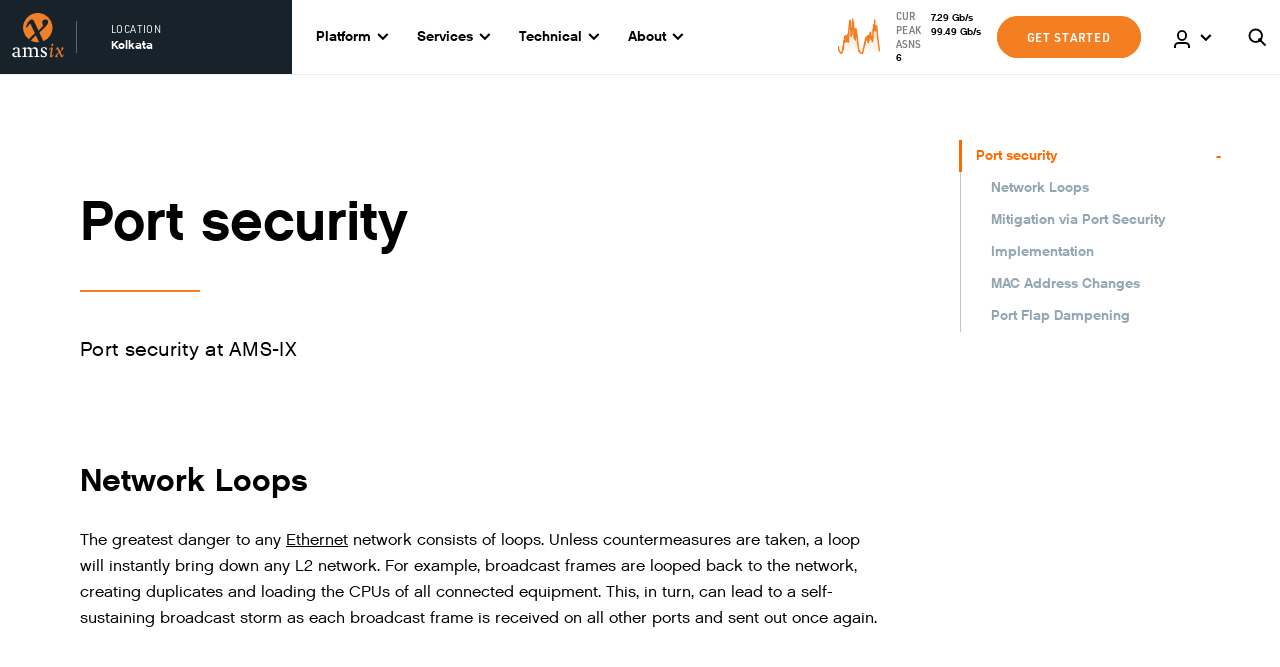

--- FILE ---
content_type: text/html; charset=utf-8
request_url: https://www.ams-ix.net/kol/documentation/port-security
body_size: 46373
content:
<!doctype html>
    <html lang="">
    <head>
        <meta http-equiv="X-UA-Compatible" content="IE=edge" />
        
        <meta charSet='utf-8' />
        
            <title data-rh="true">Port security |  AMS-IX Kolkata</title>
            <meta data-rh="true" property="og:title" content="Port security |  AMS-IX Kolkata"/><meta data-rh="true" name="twitter:title" content="Port security |  AMS-IX Kolkata"/><meta data-rh="true" property="og:locale" content="en_US"/><meta data-rh="true" name="twitter:card" content="summary"/><meta data-rh="true" name="twitter:site" content="@AMS_IX"/><meta data-rh="true" name="author" content="Oberon Amsterdam, www.oberon.nl"/><meta data-rh="true" name="description" content="The greatest danger to any Ethernet network consists of loops. Unless countermeasures are taken, a loop will instantly bring down any L2 network. For example, broadcast frames are looped back to the network, creating duplicates and loading the CPUs of all connected equipment. This, in turn, can lead to a self-sustaining broadcast storm as each broadcast frame is received on all other ports and sent out once again."/><meta data-rh="true" property="og:description" content="The greatest danger to any Ethernet network consists of loops. Unless countermeasures are taken, a loop will instantly bring down any L2 network. For example, broadcast frames are looped back to the network, creating duplicates and loading the CPUs of all connected equipment. This, in turn, can lead to a self-sustaining broadcast storm as each broadcast frame is received on all other ports and sent out once again."/><meta data-rh="true" name="twitter:description" content="The greatest danger to any Ethernet network consists of loops. Unless countermeasures are taken, a loop will instantly bring down any L2 network. For example, broadcast frames are looped back to the network, creating duplicates and loading the CPUs of all connected equipment. This, in turn, can lead to a self-sustaining broadcast storm as each broadcast frame is received on all other ports and sent out once again."/>
        
        <meta name="viewport" content="width=device-width, initial-scale=1">

        <script>
            window.__APOLLO_STATE__ = {"$ROOT_QUERY.menuConfig":{"__typename":"MenuConfig","scheme":null},"ROOT_QUERY":{"menuConfig":{"type":"id","generated":true,"id":"$ROOT_QUERY.menuConfig","typename":"MenuConfig"},"entries({\"level\":1,\"section\":\"menu\",\"site\":\"kol\"})":[{"type":"id","generated":false,"id":"menu_menu_Entry:7243","typename":"menu_menu_Entry"},{"type":"id","generated":false,"id":"menu_menu_Entry:15","typename":"menu_menu_Entry"},{"type":"id","generated":false,"id":"menu_menu_Entry:7244","typename":"menu_menu_Entry"},{"type":"id","generated":false,"id":"menu_menu_Entry:7245","typename":"menu_menu_Entry"},{"type":"id","generated":false,"id":"menu_menu_Entry:3793","typename":"menu_menu_Entry"},{"type":"id","generated":false,"id":"menu_menu_Entry:1072525","typename":"menu_menu_Entry"}],"globalSets({\"handle\":[\"exchangeConfig\",\"modalSettings\",\"socialMedia\"],\"site\":\"kol\"})":[{"type":"id","generated":true,"id":"ROOT_QUERY.globalSets({\"handle\":[\"exchangeConfig\",\"modalSettings\",\"socialMedia\"],\"site\":\"kol\"}).0","typename":"exchangeConfig_GlobalSet"},{"type":"id","generated":true,"id":"ROOT_QUERY.globalSets({\"handle\":[\"exchangeConfig\",\"modalSettings\",\"socialMedia\"],\"site\":\"kol\"}).1","typename":"modalSettings_GlobalSet"},{"type":"id","generated":true,"id":"ROOT_QUERY.globalSets({\"handle\":[\"exchangeConfig\",\"modalSettings\",\"socialMedia\"],\"site\":\"kol\"}).2","typename":"socialMedia_GlobalSet"}],"entries({\"section\":\"footerLink\",\"site\":\"kol\"})":[{"type":"id","generated":false,"id":"footerLink_footerLink_Entry:261946","typename":"footerLink_footerLink_Entry"},{"type":"id","generated":false,"id":"footerLink_footerLink_Entry:21286","typename":"footerLink_footerLink_Entry"},{"type":"id","generated":false,"id":"footerLink_footerLink_Entry:21270","typename":"footerLink_footerLink_Entry"}],"entry({\"section\":\"documentation\",\"site\":\"kol\",\"slug\":\"port-security\"})":{"type":"id","generated":true,"id":"$ROOT_QUERY.entry({\"section\":\"documentation\",\"site\":\"kol\",\"slug\":\"port-security\"})","typename":"documentation_documentation_Entry"},"globalSet({\"handle\":\"glossary\"})":{"type":"id","generated":true,"id":"$ROOT_QUERY.globalSet({\"handle\":\"glossary\"})","typename":"glossary_GlobalSet"},"entries({\"interval\":\"daily\",\"section\":\"graph\",\"site\":\"kol\",\"target\":\"totalall\"})":[{"type":"id","generated":true,"id":"ROOT_QUERY.entries({\"interval\":\"daily\",\"section\":\"graph\",\"site\":\"kol\",\"target\":\"totalall\"}).0","typename":"graph_graph_Entry"}],"globalSet({\"handle\":\"globalStats\",\"site\":\"kol\"})":{"type":"id","generated":true,"id":"$ROOT_QUERY.globalSet({\"handle\":\"globalStats\",\"site\":\"kol\"})","typename":"globalStats_GlobalSet"}},"menu_menu_Entry:7243":{"id":"7243","title":"Platform","linkEntry":[],"externalLink":null,"ancestors":[],"__typename":"menu_menu_Entry","menuDropdownType":"regular","children":[{"type":"id","generated":true,"id":"menu_menu_Entry:7243.children.0","typename":"menu_menu_Entry"},{"type":"id","generated":true,"id":"menu_menu_Entry:7243.children.1","typename":"menu_menu_Entry"}]},"menu_menu_Entry:7243.children.0":{"title":"Community","children":[{"type":"id","generated":false,"id":"menu_menu_Entry:7247","typename":"menu_menu_Entry"},{"type":"id","generated":false,"id":"menu_menu_Entry:17856","typename":"menu_menu_Entry"},{"type":"id","generated":false,"id":"menu_menu_Entry:8307334","typename":"menu_menu_Entry"}],"__typename":"menu_menu_Entry"},"menu_menu_Entry:7247":{"id":"7247","title":"Connected networks","linkEntry":[{"type":"id","generated":true,"id":"menu_menu_Entry:7247.linkEntry.0","typename":"connectedNetworkCollection_connectedNetworkCollection_Entry"}],"externalLink":null,"ancestors":[{"type":"id","generated":true,"id":"menu_menu_Entry:7247.ancestors.0","typename":"menu_menu_Entry"},{"type":"id","generated":true,"id":"menu_menu_Entry:7247.ancestors.1","typename":"menu_menu_Entry"}],"__typename":"menu_menu_Entry"},"menu_menu_Entry:7247.linkEntry.0":{"uri":"kol/connected-networks","__typename":"connectedNetworkCollection_connectedNetworkCollection_Entry"},"menu_menu_Entry:7247.ancestors.0":{"title":"Platform","__typename":"menu_menu_Entry"},"menu_menu_Entry:7247.ancestors.1":{"title":"Community","__typename":"menu_menu_Entry"},"menu_menu_Entry:17856":{"id":"17856","title":"Partnership","linkEntry":[{"type":"id","generated":true,"id":"menu_menu_Entry:17856.linkEntry.0","typename":"info_info_Entry"}],"externalLink":null,"ancestors":[{"type":"id","generated":true,"id":"menu_menu_Entry:17856.ancestors.0","typename":"menu_menu_Entry"},{"type":"id","generated":true,"id":"menu_menu_Entry:17856.ancestors.1","typename":"menu_menu_Entry"}],"__typename":"menu_menu_Entry"},"menu_menu_Entry:17856.linkEntry.0":{"uri":"kol/partnership","__typename":"info_info_Entry"},"menu_menu_Entry:17856.ancestors.0":{"title":"Platform","__typename":"menu_menu_Entry"},"menu_menu_Entry:17856.ancestors.1":{"title":"Community","__typename":"menu_menu_Entry"},"menu_menu_Entry:8307334":{"id":"8307334","title":"Collaborations","linkEntry":[{"type":"id","generated":true,"id":"menu_menu_Entry:8307334.linkEntry.0","typename":"documentation_documentation_Entry"}],"externalLink":null,"ancestors":[{"type":"id","generated":true,"id":"menu_menu_Entry:8307334.ancestors.0","typename":"menu_menu_Entry"},{"type":"id","generated":true,"id":"menu_menu_Entry:8307334.ancestors.1","typename":"menu_menu_Entry"}],"__typename":"menu_menu_Entry"},"menu_menu_Entry:8307334.linkEntry.0":{"uri":"kol/documentation/collaborations","__typename":"documentation_documentation_Entry"},"menu_menu_Entry:8307334.ancestors.0":{"title":"Platform","__typename":"menu_menu_Entry"},"menu_menu_Entry:8307334.ancestors.1":{"title":"Community","__typename":"menu_menu_Entry"},"menu_menu_Entry:7243.children.1":{"title":"Connect","children":[{"type":"id","generated":false,"id":"menu_menu_Entry:7249","typename":"menu_menu_Entry"},{"type":"id","generated":false,"id":"menu_menu_Entry:20133","typename":"menu_menu_Entry"},{"type":"id","generated":false,"id":"menu_menu_Entry:17957","typename":"menu_menu_Entry"}],"__typename":"menu_menu_Entry"},"menu_menu_Entry:7249":{"id":"7249","title":"Where to connect","linkEntry":[{"type":"id","generated":true,"id":"menu_menu_Entry:7249.linkEntry.0","typename":"documentation_documentation_Entry"}],"externalLink":null,"ancestors":[{"type":"id","generated":true,"id":"menu_menu_Entry:7249.ancestors.0","typename":"menu_menu_Entry"},{"type":"id","generated":true,"id":"menu_menu_Entry:7249.ancestors.1","typename":"menu_menu_Entry"}],"__typename":"menu_menu_Entry"},"menu_menu_Entry:7249.linkEntry.0":{"uri":"kol/documentation/where-to-connect","__typename":"documentation_documentation_Entry"},"menu_menu_Entry:7249.ancestors.0":{"title":"Platform","__typename":"menu_menu_Entry"},"menu_menu_Entry:7249.ancestors.1":{"title":"Connect","__typename":"menu_menu_Entry"},"menu_menu_Entry:20133":{"id":"20133","title":"How to connect","linkEntry":[{"type":"id","generated":true,"id":"menu_menu_Entry:20133.linkEntry.0","typename":"documentation_documentation_Entry"}],"externalLink":null,"ancestors":[{"type":"id","generated":true,"id":"menu_menu_Entry:20133.ancestors.0","typename":"menu_menu_Entry"},{"type":"id","generated":true,"id":"menu_menu_Entry:20133.ancestors.1","typename":"menu_menu_Entry"}],"__typename":"menu_menu_Entry"},"menu_menu_Entry:20133.linkEntry.0":{"uri":"kol/documentation/how-to-connect-in","__typename":"documentation_documentation_Entry"},"menu_menu_Entry:20133.ancestors.0":{"title":"Platform","__typename":"menu_menu_Entry"},"menu_menu_Entry:20133.ancestors.1":{"title":"Connect","__typename":"menu_menu_Entry"},"menu_menu_Entry:17957":{"id":"17957","title":"Pricing","linkEntry":[{"type":"id","generated":true,"id":"menu_menu_Entry:17957.linkEntry.0","typename":"info_info_Entry"}],"externalLink":null,"ancestors":[{"type":"id","generated":true,"id":"menu_menu_Entry:17957.ancestors.0","typename":"menu_menu_Entry"},{"type":"id","generated":true,"id":"menu_menu_Entry:17957.ancestors.1","typename":"menu_menu_Entry"}],"__typename":"menu_menu_Entry"},"menu_menu_Entry:17957.linkEntry.0":{"uri":"kol/pricing","__typename":"info_info_Entry"},"menu_menu_Entry:17957.ancestors.0":{"title":"Platform","__typename":"menu_menu_Entry"},"menu_menu_Entry:17957.ancestors.1":{"title":"Connect","__typename":"menu_menu_Entry"},"menu_menu_Entry:15":{"id":"15","title":"Services","linkEntry":[],"externalLink":null,"ancestors":[],"__typename":"menu_menu_Entry","menuDropdownType":"services","children":[{"type":"id","generated":true,"id":"menu_menu_Entry:15.children.0","typename":"menu_menu_Entry"},{"type":"id","generated":true,"id":"menu_menu_Entry:15.children.1","typename":"menu_menu_Entry"},{"type":"id","generated":true,"id":"menu_menu_Entry:15.children.2","typename":"menu_menu_Entry"}]},"menu_menu_Entry:15.children.0":{"title":"Peering","children":[{"type":"id","generated":false,"id":"menu_menu_Entry:19070","typename":"menu_menu_Entry"}],"__typename":"menu_menu_Entry"},"menu_menu_Entry:19070":{"id":"19070","title":"Internet Peering","linkEntry":[{"type":"id","generated":true,"id":"menu_menu_Entry:19070.linkEntry.0","typename":"service_service_Entry"}],"externalLink":null,"ancestors":[{"type":"id","generated":true,"id":"menu_menu_Entry:19070.ancestors.0","typename":"menu_menu_Entry"},{"type":"id","generated":true,"id":"menu_menu_Entry:19070.ancestors.1","typename":"menu_menu_Entry"}],"__typename":"menu_menu_Entry"},"menu_menu_Entry:19070.linkEntry.0":{"uri":"kol/service/internet-peering","__typename":"service_service_Entry"},"menu_menu_Entry:19070.ancestors.0":{"title":"Services","__typename":"menu_menu_Entry"},"menu_menu_Entry:19070.ancestors.1":{"title":"Peering","__typename":"menu_menu_Entry"},"menu_menu_Entry:15.children.1":{"title":"Private Connectivity","children":[{"type":"id","generated":false,"id":"menu_menu_Entry:15448","typename":"menu_menu_Entry"},{"type":"id","generated":false,"id":"menu_menu_Entry:15449","typename":"menu_menu_Entry"}],"__typename":"menu_menu_Entry"},"menu_menu_Entry:15448":{"id":"15448","title":"Private Interconnect","linkEntry":[{"type":"id","generated":true,"id":"menu_menu_Entry:15448.linkEntry.0","typename":"service_service_Entry"}],"externalLink":null,"ancestors":[{"type":"id","generated":true,"id":"menu_menu_Entry:15448.ancestors.0","typename":"menu_menu_Entry"},{"type":"id","generated":true,"id":"menu_menu_Entry:15448.ancestors.1","typename":"menu_menu_Entry"}],"__typename":"menu_menu_Entry"},"menu_menu_Entry:15448.linkEntry.0":{"uri":"kol/service/private-interconnect","__typename":"service_service_Entry"},"menu_menu_Entry:15448.ancestors.0":{"title":"Services","__typename":"menu_menu_Entry"},"menu_menu_Entry:15448.ancestors.1":{"title":"Private Connectivity","__typename":"menu_menu_Entry"},"menu_menu_Entry:15449":{"id":"15449","title":"Closed User Group","linkEntry":[{"type":"id","generated":true,"id":"menu_menu_Entry:15449.linkEntry.0","typename":"service_service_Entry"}],"externalLink":null,"ancestors":[{"type":"id","generated":true,"id":"menu_menu_Entry:15449.ancestors.0","typename":"menu_menu_Entry"},{"type":"id","generated":true,"id":"menu_menu_Entry:15449.ancestors.1","typename":"menu_menu_Entry"}],"__typename":"menu_menu_Entry"},"menu_menu_Entry:15449.linkEntry.0":{"uri":"kol/service/closed-user-group","__typename":"service_service_Entry"},"menu_menu_Entry:15449.ancestors.0":{"title":"Services","__typename":"menu_menu_Entry"},"menu_menu_Entry:15449.ancestors.1":{"title":"Private Connectivity","__typename":"menu_menu_Entry"},"menu_menu_Entry:15.children.2":{"title":"Infrastructure & Consultancy","children":[{"type":"id","generated":false,"id":"menu_menu_Entry:21827628","typename":"menu_menu_Entry"},{"type":"id","generated":false,"id":"menu_menu_Entry:13328518","typename":"menu_menu_Entry"},{"type":"id","generated":false,"id":"menu_menu_Entry:13299617","typename":"menu_menu_Entry"}],"__typename":"menu_menu_Entry"},"menu_menu_Entry:21827628":{"id":"21827628","title":"BGP Peering Training","linkEntry":[{"type":"id","generated":true,"id":"menu_menu_Entry:21827628.linkEntry.0","typename":"service_service_Entry"}],"externalLink":null,"ancestors":[{"type":"id","generated":true,"id":"menu_menu_Entry:21827628.ancestors.0","typename":"menu_menu_Entry"},{"type":"id","generated":true,"id":"menu_menu_Entry:21827628.ancestors.1","typename":"menu_menu_Entry"}],"__typename":"menu_menu_Entry"},"menu_menu_Entry:21827628.linkEntry.0":{"uri":"kol/service/bgp-peering-training","__typename":"service_service_Entry"},"menu_menu_Entry:21827628.ancestors.0":{"title":"Services","__typename":"menu_menu_Entry"},"menu_menu_Entry:21827628.ancestors.1":{"title":"Infrastructure & Consultancy","__typename":"menu_menu_Entry"},"menu_menu_Entry:13328518":{"id":"13328518","title":"Professional Services","linkEntry":[{"type":"id","generated":true,"id":"menu_menu_Entry:13328518.linkEntry.0","typename":"service_service_Entry"}],"externalLink":null,"ancestors":[{"type":"id","generated":true,"id":"menu_menu_Entry:13328518.ancestors.0","typename":"menu_menu_Entry"},{"type":"id","generated":true,"id":"menu_menu_Entry:13328518.ancestors.1","typename":"menu_menu_Entry"}],"__typename":"menu_menu_Entry"},"menu_menu_Entry:13328518.linkEntry.0":{"uri":"kol/service/professional-services","__typename":"service_service_Entry"},"menu_menu_Entry:13328518.ancestors.0":{"title":"Services","__typename":"menu_menu_Entry"},"menu_menu_Entry:13328518.ancestors.1":{"title":"Infrastructure & Consultancy","__typename":"menu_menu_Entry"},"menu_menu_Entry:13299617":{"id":"13299617","title":"Innovation Services","linkEntry":[{"type":"id","generated":true,"id":"menu_menu_Entry:13299617.linkEntry.0","typename":"service_service_Entry"}],"externalLink":null,"ancestors":[{"type":"id","generated":true,"id":"menu_menu_Entry:13299617.ancestors.0","typename":"menu_menu_Entry"},{"type":"id","generated":true,"id":"menu_menu_Entry:13299617.ancestors.1","typename":"menu_menu_Entry"}],"__typename":"menu_menu_Entry"},"menu_menu_Entry:13299617.linkEntry.0":{"uri":"kol/service/innovation-services","__typename":"service_service_Entry"},"menu_menu_Entry:13299617.ancestors.0":{"title":"Services","__typename":"menu_menu_Entry"},"menu_menu_Entry:13299617.ancestors.1":{"title":"Infrastructure & Consultancy","__typename":"menu_menu_Entry"},"menu_menu_Entry:7244":{"id":"7244","title":"Technical","linkEntry":[],"externalLink":null,"ancestors":[],"__typename":"menu_menu_Entry","menuDropdownType":"regular","children":[{"type":"id","generated":true,"id":"menu_menu_Entry:7244.children.0","typename":"menu_menu_Entry"},{"type":"id","generated":true,"id":"menu_menu_Entry:7244.children.1","typename":"menu_menu_Entry"}]},"menu_menu_Entry:7244.children.0":{"title":"Overview","children":[{"type":"id","generated":false,"id":"menu_menu_Entry:13608","typename":"menu_menu_Entry"},{"type":"id","generated":false,"id":"menu_menu_Entry:13609","typename":"menu_menu_Entry"},{"type":"id","generated":false,"id":"menu_menu_Entry:13610","typename":"menu_menu_Entry"},{"type":"id","generated":false,"id":"menu_menu_Entry:13611","typename":"menu_menu_Entry"}],"__typename":"menu_menu_Entry"},"menu_menu_Entry:13608":{"id":"13608","title":"AMS-IX topology","linkEntry":[{"type":"id","generated":true,"id":"menu_menu_Entry:13608.linkEntry.0","typename":"documentation_documentation_Entry"}],"externalLink":null,"ancestors":[{"type":"id","generated":true,"id":"menu_menu_Entry:13608.ancestors.0","typename":"menu_menu_Entry"},{"type":"id","generated":true,"id":"menu_menu_Entry:13608.ancestors.1","typename":"menu_menu_Entry"}],"__typename":"menu_menu_Entry"},"menu_menu_Entry:13608.linkEntry.0":{"uri":"kol/documentation/ams-ix-topology","__typename":"documentation_documentation_Entry"},"menu_menu_Entry:13608.ancestors.0":{"title":"Technical","__typename":"menu_menu_Entry"},"menu_menu_Entry:13608.ancestors.1":{"title":"Overview","__typename":"menu_menu_Entry"},"menu_menu_Entry:13609":{"id":"13609","title":"Interface & cabling specifications","linkEntry":[{"type":"id","generated":true,"id":"menu_menu_Entry:13609.linkEntry.0","typename":"documentation_documentation_Entry"}],"externalLink":null,"ancestors":[{"type":"id","generated":true,"id":"menu_menu_Entry:13609.ancestors.0","typename":"menu_menu_Entry"},{"type":"id","generated":true,"id":"menu_menu_Entry:13609.ancestors.1","typename":"menu_menu_Entry"}],"__typename":"menu_menu_Entry"},"menu_menu_Entry:13609.linkEntry.0":{"uri":"kol/documentation/interface-cabling-specifications","__typename":"documentation_documentation_Entry"},"menu_menu_Entry:13609.ancestors.0":{"title":"Technical","__typename":"menu_menu_Entry"},"menu_menu_Entry:13609.ancestors.1":{"title":"Overview","__typename":"menu_menu_Entry"},"menu_menu_Entry:13610":{"id":"13610","title":"Port security","linkEntry":[{"type":"id","generated":true,"id":"menu_menu_Entry:13610.linkEntry.0","typename":"documentation_documentation_Entry"}],"externalLink":null,"ancestors":[{"type":"id","generated":true,"id":"menu_menu_Entry:13610.ancestors.0","typename":"menu_menu_Entry"},{"type":"id","generated":true,"id":"menu_menu_Entry:13610.ancestors.1","typename":"menu_menu_Entry"}],"__typename":"menu_menu_Entry"},"menu_menu_Entry:13610.linkEntry.0":{"uri":"kol/documentation/port-security","__typename":"documentation_documentation_Entry"},"menu_menu_Entry:13610.ancestors.0":{"title":"Technical","__typename":"menu_menu_Entry"},"menu_menu_Entry:13610.ancestors.1":{"title":"Overview","__typename":"menu_menu_Entry"},"menu_menu_Entry:13611":{"id":"13611","title":"Quality statement","linkEntry":[{"type":"id","generated":true,"id":"menu_menu_Entry:13611.linkEntry.0","typename":"documentation_documentation_Entry"}],"externalLink":null,"ancestors":[{"type":"id","generated":true,"id":"menu_menu_Entry:13611.ancestors.0","typename":"menu_menu_Entry"},{"type":"id","generated":true,"id":"menu_menu_Entry:13611.ancestors.1","typename":"menu_menu_Entry"}],"__typename":"menu_menu_Entry"},"menu_menu_Entry:13611.linkEntry.0":{"uri":"kol/documentation/quality-statement-2","__typename":"documentation_documentation_Entry"},"menu_menu_Entry:13611.ancestors.0":{"title":"Technical","__typename":"menu_menu_Entry"},"menu_menu_Entry:13611.ancestors.1":{"title":"Overview","__typename":"menu_menu_Entry"},"menu_menu_Entry:7244.children.1":{"title":"Documentation","children":[{"type":"id","generated":false,"id":"menu_menu_Entry:16188","typename":"menu_menu_Entry"},{"type":"id","generated":false,"id":"menu_menu_Entry:16462","typename":"menu_menu_Entry"},{"type":"id","generated":false,"id":"menu_menu_Entry:16587","typename":"menu_menu_Entry"},{"type":"id","generated":false,"id":"menu_menu_Entry:18142","typename":"menu_menu_Entry"}],"__typename":"menu_menu_Entry"},"menu_menu_Entry:16188":{"id":"16188","title":"Allowed traffic","linkEntry":[{"type":"id","generated":true,"id":"menu_menu_Entry:16188.linkEntry.0","typename":"documentation_documentation_Entry"}],"externalLink":null,"ancestors":[{"type":"id","generated":true,"id":"menu_menu_Entry:16188.ancestors.0","typename":"menu_menu_Entry"},{"type":"id","generated":true,"id":"menu_menu_Entry:16188.ancestors.1","typename":"menu_menu_Entry"}],"__typename":"menu_menu_Entry"},"menu_menu_Entry:16188.linkEntry.0":{"uri":"kol/documentation/allowed-traffic","__typename":"documentation_documentation_Entry"},"menu_menu_Entry:16188.ancestors.0":{"title":"Technical","__typename":"menu_menu_Entry"},"menu_menu_Entry:16188.ancestors.1":{"title":"Documentation","__typename":"menu_menu_Entry"},"menu_menu_Entry:16462":{"id":"16462","title":"Config guide","linkEntry":[{"type":"id","generated":true,"id":"menu_menu_Entry:16462.linkEntry.0","typename":"documentation_documentation_Entry"}],"externalLink":null,"ancestors":[{"type":"id","generated":true,"id":"menu_menu_Entry:16462.ancestors.0","typename":"menu_menu_Entry"},{"type":"id","generated":true,"id":"menu_menu_Entry:16462.ancestors.1","typename":"menu_menu_Entry"}],"__typename":"menu_menu_Entry"},"menu_menu_Entry:16462.linkEntry.0":{"uri":"kol/documentation/config-guide","__typename":"documentation_documentation_Entry"},"menu_menu_Entry:16462.ancestors.0":{"title":"Technical","__typename":"menu_menu_Entry"},"menu_menu_Entry:16462.ancestors.1":{"title":"Documentation","__typename":"menu_menu_Entry"},"menu_menu_Entry:16587":{"id":"16587","title":"Route servers","linkEntry":[{"type":"id","generated":true,"id":"menu_menu_Entry:16587.linkEntry.0","typename":"documentation_documentation_Entry"}],"externalLink":null,"ancestors":[{"type":"id","generated":true,"id":"menu_menu_Entry:16587.ancestors.0","typename":"menu_menu_Entry"},{"type":"id","generated":true,"id":"menu_menu_Entry:16587.ancestors.1","typename":"menu_menu_Entry"}],"__typename":"menu_menu_Entry"},"menu_menu_Entry:16587.linkEntry.0":{"uri":"kol/documentation/ams-ix-route-servers","__typename":"documentation_documentation_Entry"},"menu_menu_Entry:16587.ancestors.0":{"title":"Technical","__typename":"menu_menu_Entry"},"menu_menu_Entry:16587.ancestors.1":{"title":"Documentation","__typename":"menu_menu_Entry"},"menu_menu_Entry:18142":{"id":"18142","title":"More","linkEntry":[{"type":"id","generated":true,"id":"menu_menu_Entry:18142.linkEntry.0","typename":"documentation_documentation_Entry"}],"externalLink":null,"ancestors":[{"type":"id","generated":true,"id":"menu_menu_Entry:18142.ancestors.0","typename":"menu_menu_Entry"},{"type":"id","generated":true,"id":"menu_menu_Entry:18142.ancestors.1","typename":"menu_menu_Entry"}],"__typename":"menu_menu_Entry"},"menu_menu_Entry:18142.linkEntry.0":{"uri":"kol/documentation/more","__typename":"documentation_documentation_Entry"},"menu_menu_Entry:18142.ancestors.0":{"title":"Technical","__typename":"menu_menu_Entry"},"menu_menu_Entry:18142.ancestors.1":{"title":"Documentation","__typename":"menu_menu_Entry"},"menu_menu_Entry:7245":{"id":"7245","title":"About","linkEntry":[],"externalLink":null,"ancestors":[],"__typename":"menu_menu_Entry","menuDropdownType":"regular","children":[{"type":"id","generated":true,"id":"menu_menu_Entry:7245.children.0","typename":"menu_menu_Entry"},{"type":"id","generated":true,"id":"menu_menu_Entry:7245.children.1","typename":"menu_menu_Entry"},{"type":"id","generated":true,"id":"menu_menu_Entry:7245.children.2","typename":"menu_menu_Entry"}]},"menu_menu_Entry:7245.children.0":{"title":"Latest","children":[{"type":"id","generated":false,"id":"menu_menu_Entry:12381","typename":"menu_menu_Entry"},{"type":"id","generated":false,"id":"menu_menu_Entry:12382","typename":"menu_menu_Entry"},{"type":"id","generated":false,"id":"menu_menu_Entry:12383","typename":"menu_menu_Entry"}],"__typename":"menu_menu_Entry"},"menu_menu_Entry:12381":{"id":"12381","title":"News","linkEntry":[{"type":"id","generated":true,"id":"menu_menu_Entry:12381.linkEntry.0","typename":"newsCollection_newsCollection_Entry"}],"externalLink":null,"ancestors":[{"type":"id","generated":true,"id":"menu_menu_Entry:12381.ancestors.0","typename":"menu_menu_Entry"},{"type":"id","generated":true,"id":"menu_menu_Entry:12381.ancestors.1","typename":"menu_menu_Entry"}],"__typename":"menu_menu_Entry"},"menu_menu_Entry:12381.linkEntry.0":{"uri":"kol/news","__typename":"newsCollection_newsCollection_Entry"},"menu_menu_Entry:12381.ancestors.0":{"title":"About","__typename":"menu_menu_Entry"},"menu_menu_Entry:12381.ancestors.1":{"title":"Latest","__typename":"menu_menu_Entry"},"menu_menu_Entry:12382":{"id":"12382","title":"Events","linkEntry":[{"type":"id","generated":true,"id":"menu_menu_Entry:12382.linkEntry.0","typename":"eventCollection_eventCollection_Entry"}],"externalLink":null,"ancestors":[{"type":"id","generated":true,"id":"menu_menu_Entry:12382.ancestors.0","typename":"menu_menu_Entry"},{"type":"id","generated":true,"id":"menu_menu_Entry:12382.ancestors.1","typename":"menu_menu_Entry"}],"__typename":"menu_menu_Entry"},"menu_menu_Entry:12382.linkEntry.0":{"uri":"kol/events","__typename":"eventCollection_eventCollection_Entry"},"menu_menu_Entry:12382.ancestors.0":{"title":"About","__typename":"menu_menu_Entry"},"menu_menu_Entry:12382.ancestors.1":{"title":"Latest","__typename":"menu_menu_Entry"},"menu_menu_Entry:12383":{"id":"12383","title":"Stories","linkEntry":[{"type":"id","generated":true,"id":"menu_menu_Entry:12383.linkEntry.0","typename":"storyCollection_storyCollection_Entry"}],"externalLink":null,"ancestors":[{"type":"id","generated":true,"id":"menu_menu_Entry:12383.ancestors.0","typename":"menu_menu_Entry"},{"type":"id","generated":true,"id":"menu_menu_Entry:12383.ancestors.1","typename":"menu_menu_Entry"}],"__typename":"menu_menu_Entry"},"menu_menu_Entry:12383.linkEntry.0":{"uri":"kol/stories","__typename":"storyCollection_storyCollection_Entry"},"menu_menu_Entry:12383.ancestors.0":{"title":"About","__typename":"menu_menu_Entry"},"menu_menu_Entry:12383.ancestors.1":{"title":"Latest","__typename":"menu_menu_Entry"},"menu_menu_Entry:7245.children.1":{"title":"Who we are","children":[{"type":"id","generated":false,"id":"menu_menu_Entry:11338","typename":"menu_menu_Entry"},{"type":"id","generated":false,"id":"menu_menu_Entry:19375","typename":"menu_menu_Entry"},{"type":"id","generated":false,"id":"menu_menu_Entry:19410","typename":"menu_menu_Entry"}],"__typename":"menu_menu_Entry"},"menu_menu_Entry:11338":{"id":"11338","title":"About AMS-IX","linkEntry":[{"type":"id","generated":true,"id":"menu_menu_Entry:11338.linkEntry.0","typename":"info_info_Entry"}],"externalLink":null,"ancestors":[{"type":"id","generated":true,"id":"menu_menu_Entry:11338.ancestors.0","typename":"menu_menu_Entry"},{"type":"id","generated":true,"id":"menu_menu_Entry:11338.ancestors.1","typename":"menu_menu_Entry"}],"__typename":"menu_menu_Entry"},"menu_menu_Entry:11338.linkEntry.0":{"uri":"kol/about-ams-ix","__typename":"info_info_Entry"},"menu_menu_Entry:11338.ancestors.0":{"title":"About","__typename":"menu_menu_Entry"},"menu_menu_Entry:11338.ancestors.1":{"title":"Who we are","__typename":"menu_menu_Entry"},"menu_menu_Entry:19375":{"id":"19375","title":"Team","linkEntry":[{"type":"id","generated":true,"id":"menu_menu_Entry:19375.linkEntry.0","typename":"info_info_Entry"}],"externalLink":null,"ancestors":[{"type":"id","generated":true,"id":"menu_menu_Entry:19375.ancestors.0","typename":"menu_menu_Entry"},{"type":"id","generated":true,"id":"menu_menu_Entry:19375.ancestors.1","typename":"menu_menu_Entry"}],"__typename":"menu_menu_Entry"},"menu_menu_Entry:19375.linkEntry.0":{"uri":"kol/team","__typename":"info_info_Entry"},"menu_menu_Entry:19375.ancestors.0":{"title":"About","__typename":"menu_menu_Entry"},"menu_menu_Entry:19375.ancestors.1":{"title":"Who we are","__typename":"menu_menu_Entry"},"menu_menu_Entry:19410":{"id":"19410","title":"Reports & Resources","linkEntry":[{"type":"id","generated":true,"id":"menu_menu_Entry:19410.linkEntry.0","typename":"documentation_documentation_Entry"}],"externalLink":null,"ancestors":[{"type":"id","generated":true,"id":"menu_menu_Entry:19410.ancestors.0","typename":"menu_menu_Entry"},{"type":"id","generated":true,"id":"menu_menu_Entry:19410.ancestors.1","typename":"menu_menu_Entry"}],"__typename":"menu_menu_Entry"},"menu_menu_Entry:19410.linkEntry.0":{"uri":"kol/documentation/resources-2","__typename":"documentation_documentation_Entry"},"menu_menu_Entry:19410.ancestors.0":{"title":"About","__typename":"menu_menu_Entry"},"menu_menu_Entry:19410.ancestors.1":{"title":"Who we are","__typename":"menu_menu_Entry"},"menu_menu_Entry:7245.children.2":{"title":"Contact","children":[{"type":"id","generated":false,"id":"menu_menu_Entry:11692","typename":"menu_menu_Entry"},{"type":"id","generated":false,"id":"menu_menu_Entry:18100","typename":"menu_menu_Entry"},{"type":"id","generated":false,"id":"menu_menu_Entry:18589","typename":"menu_menu_Entry"}],"__typename":"menu_menu_Entry"},"menu_menu_Entry:11692":{"id":"11692","title":"Careers","linkEntry":[{"type":"id","generated":true,"id":"menu_menu_Entry:11692.linkEntry.0","typename":"documentation_documentation_Entry"}],"externalLink":null,"ancestors":[{"type":"id","generated":true,"id":"menu_menu_Entry:11692.ancestors.0","typename":"menu_menu_Entry"},{"type":"id","generated":true,"id":"menu_menu_Entry:11692.ancestors.1","typename":"menu_menu_Entry"}],"__typename":"menu_menu_Entry"},"menu_menu_Entry:11692.linkEntry.0":{"uri":"kol/documentation/careers","__typename":"documentation_documentation_Entry"},"menu_menu_Entry:11692.ancestors.0":{"title":"About","__typename":"menu_menu_Entry"},"menu_menu_Entry:11692.ancestors.1":{"title":"Contact","__typename":"menu_menu_Entry"},"menu_menu_Entry:18100":{"id":"18100","title":"Media","linkEntry":[{"type":"id","generated":true,"id":"menu_menu_Entry:18100.linkEntry.0","typename":"info_info_Entry"}],"externalLink":null,"ancestors":[{"type":"id","generated":true,"id":"menu_menu_Entry:18100.ancestors.0","typename":"menu_menu_Entry"},{"type":"id","generated":true,"id":"menu_menu_Entry:18100.ancestors.1","typename":"menu_menu_Entry"}],"__typename":"menu_menu_Entry"},"menu_menu_Entry:18100.linkEntry.0":{"uri":"kol/media","__typename":"info_info_Entry"},"menu_menu_Entry:18100.ancestors.0":{"title":"About","__typename":"menu_menu_Entry"},"menu_menu_Entry:18100.ancestors.1":{"title":"Contact","__typename":"menu_menu_Entry"},"menu_menu_Entry:18589":{"id":"18589","title":"Contact us","linkEntry":[{"type":"id","generated":true,"id":"menu_menu_Entry:18589.linkEntry.0","typename":"info_info_Entry"}],"externalLink":null,"ancestors":[{"type":"id","generated":true,"id":"menu_menu_Entry:18589.ancestors.0","typename":"menu_menu_Entry"},{"type":"id","generated":true,"id":"menu_menu_Entry:18589.ancestors.1","typename":"menu_menu_Entry"}],"__typename":"menu_menu_Entry"},"menu_menu_Entry:18589.linkEntry.0":{"uri":"kol/contact-us","__typename":"info_info_Entry"},"menu_menu_Entry:18589.ancestors.0":{"title":"About","__typename":"menu_menu_Entry"},"menu_menu_Entry:18589.ancestors.1":{"title":"Contact","__typename":"menu_menu_Entry"},"menu_menu_Entry:3793":{"id":"3793","title":"Statistics","linkEntry":[],"externalLink":null,"ancestors":[],"__typename":"menu_menu_Entry","menuDropdownType":"statistics","children":[{"type":"id","generated":true,"id":"menu_menu_Entry:3793.children.0","typename":"menu_menu_Entry"}]},"menu_menu_Entry:3793.children.0":{"title":"Statistics","children":[{"type":"id","generated":false,"id":"menu_menu_Entry:18297","typename":"menu_menu_Entry"},{"type":"id","generated":false,"id":"menu_menu_Entry:24370","typename":"menu_menu_Entry"},{"type":"id","generated":false,"id":"menu_menu_Entry:24371","typename":"menu_menu_Entry"}],"__typename":"menu_menu_Entry"},"menu_menu_Entry:18297":{"id":"18297","title":"Total stats","linkEntry":[{"type":"id","generated":true,"id":"menu_menu_Entry:18297.linkEntry.0","typename":"documentation_documentation_Entry"}],"externalLink":null,"ancestors":[{"type":"id","generated":true,"id":"menu_menu_Entry:18297.ancestors.0","typename":"menu_menu_Entry"},{"type":"id","generated":true,"id":"menu_menu_Entry:18297.ancestors.1","typename":"menu_menu_Entry"}],"__typename":"menu_menu_Entry"},"menu_menu_Entry:18297.linkEntry.0":{"uri":"kol/documentation/total-stats","__typename":"documentation_documentation_Entry"},"menu_menu_Entry:18297.ancestors.0":{"title":"Statistics","__typename":"menu_menu_Entry"},"menu_menu_Entry:18297.ancestors.1":{"title":"Statistics","__typename":"menu_menu_Entry"},"menu_menu_Entry:24370":{"id":"24370","title":"Mobile traffic","linkEntry":[],"externalLink":null,"ancestors":[{"type":"id","generated":true,"id":"menu_menu_Entry:24370.ancestors.0","typename":"menu_menu_Entry"},{"type":"id","generated":true,"id":"menu_menu_Entry:24370.ancestors.1","typename":"menu_menu_Entry"}],"__typename":"menu_menu_Entry"},"menu_menu_Entry:24370.ancestors.0":{"title":"Statistics","__typename":"menu_menu_Entry"},"menu_menu_Entry:24370.ancestors.1":{"title":"Statistics","__typename":"menu_menu_Entry"},"menu_menu_Entry:24371":{"id":"24371","title":"Other stats","linkEntry":[{"type":"id","generated":true,"id":"menu_menu_Entry:24371.linkEntry.0","typename":"documentation_documentation_Entry"}],"externalLink":null,"ancestors":[{"type":"id","generated":true,"id":"menu_menu_Entry:24371.ancestors.0","typename":"menu_menu_Entry"},{"type":"id","generated":true,"id":"menu_menu_Entry:24371.ancestors.1","typename":"menu_menu_Entry"}],"__typename":"menu_menu_Entry"},"menu_menu_Entry:24371.linkEntry.0":{"uri":"kol/documentation/other-stats","__typename":"documentation_documentation_Entry"},"menu_menu_Entry:24371.ancestors.0":{"title":"Statistics","__typename":"menu_menu_Entry"},"menu_menu_Entry:24371.ancestors.1":{"title":"Statistics","__typename":"menu_menu_Entry"},"menu_menu_Entry:1072525":{"id":"1072525","title":"AMS-IX Customer portals","linkEntry":[],"externalLink":null,"ancestors":[],"__typename":"menu_menu_Entry","menuDropdownType":"myAmsIx","children":[{"type":"id","generated":true,"id":"menu_menu_Entry:1072525.children.0","typename":"menu_menu_Entry"}]},"menu_menu_Entry:1072525.children.0":{"title":"AMS-IX Customer Portal","children":[{"type":"id","generated":false,"id":"menu_menu_Entry:1072529","typename":"menu_menu_Entry"}],"__typename":"menu_menu_Entry"},"menu_menu_Entry:1072529":{"id":"1072529","title":"My.AMS-IX","linkEntry":[],"externalLink":"https://my.us.ams-ix.net/login","ancestors":[{"type":"id","generated":true,"id":"menu_menu_Entry:1072529.ancestors.0","typename":"menu_menu_Entry"},{"type":"id","generated":true,"id":"menu_menu_Entry:1072529.ancestors.1","typename":"menu_menu_Entry"}],"__typename":"menu_menu_Entry"},"menu_menu_Entry:1072529.ancestors.0":{"title":"AMS-IX Customer portals","__typename":"menu_menu_Entry"},"menu_menu_Entry:1072529.ancestors.1":{"title":"AMS-IX Customer Portal","__typename":"menu_menu_Entry"},"ROOT_QUERY.globalSets({\"handle\":[\"exchangeConfig\",\"modalSettings\",\"socialMedia\"],\"site\":\"kol\"}).0":{"loginUrl":"https://my.ams-ix.net/login","mailChimpSubscriptionUrl":"https://ams-ix.us6.list-manage.com/subscribe/post?u=b832bb2612b1d152792ff43e1&id=f3fb7e6759","footerContactFormText":"\u003cp>We'd be happy to answer any question you may have.\u003c/p>","__typename":"exchangeConfig_GlobalSet"},"ROOT_QUERY.globalSets({\"handle\":[\"exchangeConfig\",\"modalSettings\",\"socialMedia\"],\"site\":\"kol\"}).1":{"showModal":false,"modalTitle":"Test","modalText":null,"modalEntry":[{"type":"id","generated":true,"id":"ROOT_QUERY.globalSets({\"handle\":[\"exchangeConfig\",\"modalSettings\",\"socialMedia\"],\"site\":\"kol\"}).1.modalEntry.0","typename":"documentation_documentation_Entry"}],"__typename":"modalSettings_GlobalSet"},"ROOT_QUERY.globalSets({\"handle\":[\"exchangeConfig\",\"modalSettings\",\"socialMedia\"],\"site\":\"kol\"}).1.modalEntry.0":{"title":"Where to Connect","uri":"kol/documentation/where-to-connect","__typename":"documentation_documentation_Entry"},"ROOT_QUERY.globalSets({\"handle\":[\"exchangeConfig\",\"modalSettings\",\"socialMedia\"],\"site\":\"kol\"}).2":{"facebookUrl":"https://www.facebook.com/amsterdam.internet.exchange/","linkedinUrl":"https://www.linkedin.com/company/ams-ix/","twitterUrl":"https://twitter.com/ams_ix","youtubeUrl":"https://www.youtube.com/user/VideoAMSIX/","__typename":"socialMedia_GlobalSet"},"footerLink_footerLink_Entry:261946":{"id":"261946","title":"Terms of Use","linkEntry":[{"type":"id","generated":true,"id":"footerLink_footerLink_Entry:261946.linkEntry.0","typename":"info_info_Entry"}],"__typename":"footerLink_footerLink_Entry"},"footerLink_footerLink_Entry:261946.linkEntry.0":{"uri":"kol/responsible-disclosure-policy","__typename":"info_info_Entry"},"footerLink_footerLink_Entry:21286":{"id":"21286","title":"General Terms and Conditions","linkEntry":[{"type":"id","generated":true,"id":"footerLink_footerLink_Entry:21286.linkEntry.0","typename":"documentation_documentation_Entry"}],"__typename":"footerLink_footerLink_Entry"},"footerLink_footerLink_Entry:21286.linkEntry.0":{"uri":"kol/documentation/general-terms-and-conditions","__typename":"documentation_documentation_Entry"},"footerLink_footerLink_Entry:21270":{"id":"21270","title":"Privacy Statement","linkEntry":[{"type":"id","generated":true,"id":"footerLink_footerLink_Entry:21270.linkEntry.0","typename":"documentation_documentation_Entry"}],"__typename":"footerLink_footerLink_Entry"},"footerLink_footerLink_Entry:21270.linkEntry.0":{"uri":"kol/documentation/privacy-policy","__typename":"documentation_documentation_Entry"},"$ROOT_QUERY.entry({\"section\":\"documentation\",\"site\":\"kol\",\"slug\":\"port-security\"})":{"title":"Port security","description":"The greatest danger to any Ethernet network consists of loops. Unless countermeasures are taken, a loop will instantly bring down any L2 network. For example, broadcast frames are looped back to the network, creating duplicates and loading the CPUs of all connected equipment. This, in turn, can lead to a self-sustaining broadcast storm as each broadcast frame is received on all other ports and sent out once again.","contentBlocks":[{"type":"id","generated":false,"id":"contentBlocks_intro_BlockType:20286088","typename":"contentBlocks_intro_BlockType"},{"type":"id","generated":false,"id":"contentBlocks_text_BlockType:20286101","typename":"contentBlocks_text_BlockType"},{"type":"id","generated":false,"id":"contentBlocks_text_BlockType:20295947","typename":"contentBlocks_text_BlockType"},{"type":"id","generated":false,"id":"contentBlocks_text_BlockType:20286104","typename":"contentBlocks_text_BlockType"},{"type":"id","generated":false,"id":"contentBlocks_text_BlockType:20286123","typename":"contentBlocks_text_BlockType"},{"type":"id","generated":false,"id":"contentBlocks_text_BlockType:20286125","typename":"contentBlocks_text_BlockType"}],"relatedItems":[],"__typename":"documentation_documentation_Entry"},"contentBlocks_intro_BlockType:20286088":{"id":"20286088","heading":"Port security","text":"\u003cp>Port security at AMS-IX\u003c/p>","__typename":"contentBlocks_intro_BlockType"},"contentBlocks_text_BlockType:20286101":{"id":"20286101","heading":"Network Loops","text":"\u003cp>The greatest danger to any Ethernet network consists of loops. Unless countermeasures are taken, a loop will instantly bring down any L2 network. For example, broadcast frames are looped back to the network, creating duplicates and loading the CPUs of all connected equipment. This, in turn, can lead to a self-sustaining broadcast storm as each broadcast frame is received on all other ports and sent out once again.\u003c/p>","__typename":"contentBlocks_text_BlockType"},"contentBlocks_text_BlockType:20295947":{"id":"20295947","heading":"Mitigation via Port Security","text":"\u003cp>AMS-IX uses a different technology to combat network loops: Layer 2 access control lists. This feature limits the amount of MAC addresses that can be learned behind a port, and drops frames with any other source MAC address than the original configured one(s).\u003c/p>","__typename":"contentBlocks_text_BlockType"},"contentBlocks_text_BlockType:20286104":{"id":"20286104","heading":"Implementation","text":"\u003cp>The AMS-IX Connection Agreement allows for connecting one router to a port sold to a member/customer. Only the customer’s MAC address is allowed on the port; no frames with different source MAC addresses are allowed to enter the platform. L2 ACLs prevent several potentially crippling network loops affecting the switching fabric.\u003c/p>","__typename":"contentBlocks_text_BlockType"},"contentBlocks_text_BlockType:20286123":{"id":"20286123","heading":"MAC Address Changes","text":"\u003cp>If a MAC address change is needed, please be advised that you can replace the existing one, or even temporarily add a second MAC address, via our web portal. We recommend you do that a few hours in advance, so the L2 ACLs can be updated on time. Should you need any assistance or have an emergency, you can always contact AMS-IX NOC by email or telephone for immediate resolution.\u003c/p>","__typename":"contentBlocks_text_BlockType"},"contentBlocks_text_BlockType:20286125":{"id":"20286125","heading":"Port Flap Dampening","text":"\u003cp>In addition to port L2 ACLs, AMS-IX also implements port flap dampening on all customer facing interfaces. If a port transitions from an Up to a Down state and back more than three times in five seconds, the port is disabled. After ten seconds it is automatically re-enabled.\u003c/p>","__typename":"contentBlocks_text_BlockType"},"$ROOT_QUERY.globalSet({\"handle\":\"glossary\"}).glossaryTable.0":{"word":"Autonomous System (AS)","meaning":"An AS is a connected group of one or more IP prefixes run by one or more network operators which has a single and clearly defined routing policy. (source: IETF)","__typename":"glossaryTable_TableRow"},"$ROOT_QUERY.globalSet({\"handle\":\"glossary\"}).glossaryTable.1":{"word":"Asynchronous Transfer Mode (ATM)","meaning":"Asynchronous Transfer Mode (ATM) is a telecommunications standard defined by the American National Standards Institute and ITU-T (formerly CCITT) for digital transmission of multiple types of traffic, ATM was seen in the 1990s as a competitor to Ethernet and networks carrying IP traffic. (source: Wikipedia)","__typename":"glossaryTable_TableRow"},"$ROOT_QUERY.globalSet({\"handle\":\"glossary\"}).glossaryTable.2":{"word":"Border Gateway Protocol (BGP)","meaning":"Border Gateway Protocol (BGP) is the protocol almost exclusively used in the Internet to exchange routing information between network domains. (source: IETF)","__typename":"glossaryTable_TableRow"},"$ROOT_QUERY.globalSet({\"handle\":\"glossary\"}).glossaryTable.3":{"word":"Content Delivery Network (CDN)","meaning":"A Content Delivery Network (CDN) is an infrastructure of network elements, arranged for the efficient distribution and delivery of digital content. (source: IETF)","__typename":"glossaryTable_TableRow"},"$ROOT_QUERY.globalSet({\"handle\":\"glossary\"}).glossaryTable.4":{"word":"Ethernet","meaning":"Ethernet is a family of wired computer networking technologies commonly used in local area networks (LAN), metropolitan area networks (MAN) and wide area networks (WAN). (source: Wikipedia)","__typename":"glossaryTable_TableRow"},"$ROOT_QUERY.globalSet({\"handle\":\"glossary\"}).glossaryTable.5":{"word":"Fiber Distributed Data Interface (FDDI)","meaning":"Fiber Distributed Data Interface (FDDI) is a standard for data transmission in a local area network. It uses optical fiber as its standard underlying physical medium. (source: Wikipedia)","__typename":"glossaryTable_TableRow"},"$ROOT_QUERY.globalSet({\"handle\":\"glossary\"}).glossaryTable.6":{"word":"Internet Exchange Point (IXP)","meaning":"An Internet Exchange Point is a physical location through which Internet infrastructure companies such as Internet Service Providers (ISPs) and Content Delivery Networks (CDNs) connect with each other. (source: Wikipedia)","__typename":"glossaryTable_TableRow"},"$ROOT_QUERY.globalSet({\"handle\":\"glossary\"}).glossaryTable.7":{"word":"Internet Routing Registry (IRR)","meaning":"The Internet Routing Registry (IRR) is a distributed set of databases that are individually operated by organizations such as NTT, RIPE NCC, Savvis, Level3, etc. (source: IRR)","__typename":"glossaryTable_TableRow"},"$ROOT_QUERY.globalSet({\"handle\":\"glossary\"}).glossaryTable.8":{"word":"Internet Service Provider (ISP)","meaning":"An internet service provider (ISP) is a company that provides access to the internet. ISPs can provide this access through multiple means, including dial-up, DSL, cable, wireless and fiber-optic connections. A variety of companies serve as ISPs, including cable providers, mobile carriers, and telephone companies. (source: Verizon)","__typename":"glossaryTable_TableRow"},"$ROOT_QUERY.globalSet({\"handle\":\"glossary\"}).glossaryTable.9":{"word":"Internet Traffic","meaning":"Internet Traffic refers to the flow of data across the Internet. Every time someone sends an email, browses a website, watches a video, or interacts with an online service, packets of data are sent across various networks to connect users with content, servers, and applications. (source: RTA)","__typename":"glossaryTable_TableRow"},"$ROOT_QUERY.globalSet({\"handle\":\"glossary\"}).glossaryTable.10":{"word":"Peering","meaning":"Peering is a process by which two Internet networks connect and exchange traffic.","__typename":"glossaryTable_TableRow"},"$ROOT_QUERY.globalSet({\"handle\":\"glossary\"}).glossaryTable.11":{"word":"Photonic Cross-Connect (PXC) Switch","meaning":"A device used to dynamically route optical signals in fibre networks without electrical conversion. Glimmerglass PXCs use MEMS technology to switch light paths via micromirrors, enabling high-speed, scalable, and resilient Layer 1 connectivity for applications like data centres and telecom networks. Source: Wikipedia, Ams-ix.net","__typename":"glossaryTable_TableRow"},"$ROOT_QUERY.globalSet({\"handle\":\"glossary\"}).glossaryTable.12":{"word":"Resource Public Key Infrastructure (RPKI)","meaning":"The Resource Public Key Infrastructure is a public key infrastructure framework that is used more and more to secure the Internet’s routing infrastructure. It is commonly implemented aside the Border Gateway Protocol, to have an instrument to validate received routes. (source: RIPE)","__typename":"glossaryTable_TableRow"},"$ROOT_QUERY.globalSet({\"handle\":\"glossary\"}).glossaryTable.13":{"word":"Route servers","meaning":"BGP route servers are commonly deployed by IXP operators to provide a simple and convenient means of interconnecting IXP participants with each other. A route server redistributes prefixes received from its BGP clients to other clients according to a pre-specified policy. (source: IETF)","__typename":"glossaryTable_TableRow"},"$ROOT_QUERY.globalSet({\"handle\":\"glossary\"}).glossaryTable.14":{"word":"Tier 1 transit provider","meaning":"Tier 1 transit provider is an IP transit provider that can reach any network on the Internet without purchasing transit services. (source: Datatracker)","__typename":"glossaryTable_TableRow"},"$ROOT_QUERY.globalSet({\"handle\":\"glossary\"}).glossaryTable.15":{"word":"Wide Area Network (WAN)","meaning":"A wide area network (WAN) is a telecommunications network that extends over a large geographic area. (source: Wikipedia)","__typename":"glossaryTable_TableRow"},"$ROOT_QUERY.globalSet({\"handle\":\"glossary\"})":{"glossaryTable":[{"type":"id","generated":true,"id":"$ROOT_QUERY.globalSet({\"handle\":\"glossary\"}).glossaryTable.0","typename":"glossaryTable_TableRow"},{"type":"id","generated":true,"id":"$ROOT_QUERY.globalSet({\"handle\":\"glossary\"}).glossaryTable.1","typename":"glossaryTable_TableRow"},{"type":"id","generated":true,"id":"$ROOT_QUERY.globalSet({\"handle\":\"glossary\"}).glossaryTable.2","typename":"glossaryTable_TableRow"},{"type":"id","generated":true,"id":"$ROOT_QUERY.globalSet({\"handle\":\"glossary\"}).glossaryTable.3","typename":"glossaryTable_TableRow"},{"type":"id","generated":true,"id":"$ROOT_QUERY.globalSet({\"handle\":\"glossary\"}).glossaryTable.4","typename":"glossaryTable_TableRow"},{"type":"id","generated":true,"id":"$ROOT_QUERY.globalSet({\"handle\":\"glossary\"}).glossaryTable.5","typename":"glossaryTable_TableRow"},{"type":"id","generated":true,"id":"$ROOT_QUERY.globalSet({\"handle\":\"glossary\"}).glossaryTable.6","typename":"glossaryTable_TableRow"},{"type":"id","generated":true,"id":"$ROOT_QUERY.globalSet({\"handle\":\"glossary\"}).glossaryTable.7","typename":"glossaryTable_TableRow"},{"type":"id","generated":true,"id":"$ROOT_QUERY.globalSet({\"handle\":\"glossary\"}).glossaryTable.8","typename":"glossaryTable_TableRow"},{"type":"id","generated":true,"id":"$ROOT_QUERY.globalSet({\"handle\":\"glossary\"}).glossaryTable.9","typename":"glossaryTable_TableRow"},{"type":"id","generated":true,"id":"$ROOT_QUERY.globalSet({\"handle\":\"glossary\"}).glossaryTable.10","typename":"glossaryTable_TableRow"},{"type":"id","generated":true,"id":"$ROOT_QUERY.globalSet({\"handle\":\"glossary\"}).glossaryTable.11","typename":"glossaryTable_TableRow"},{"type":"id","generated":true,"id":"$ROOT_QUERY.globalSet({\"handle\":\"glossary\"}).glossaryTable.12","typename":"glossaryTable_TableRow"},{"type":"id","generated":true,"id":"$ROOT_QUERY.globalSet({\"handle\":\"glossary\"}).glossaryTable.13","typename":"glossaryTable_TableRow"},{"type":"id","generated":true,"id":"$ROOT_QUERY.globalSet({\"handle\":\"glossary\"}).glossaryTable.14","typename":"glossaryTable_TableRow"},{"type":"id","generated":true,"id":"$ROOT_QUERY.globalSet({\"handle\":\"glossary\"}).glossaryTable.15","typename":"glossaryTable_TableRow"}],"__typename":"glossary_GlobalSet"},"ROOT_QUERY.entries({\"interval\":\"daily\",\"section\":\"graph\",\"site\":\"kol\",\"target\":\"totalall\"}).0.averageInputData.0":{"time":1768506900,"value":11119.6619565468,"__typename":"averageInputData_TableRow"},"ROOT_QUERY.entries({\"interval\":\"daily\",\"section\":\"graph\",\"site\":\"kol\",\"target\":\"totalall\"}).0.averageInputData.1":{"time":1768507200,"value":10254.9633534974,"__typename":"averageInputData_TableRow"},"ROOT_QUERY.entries({\"interval\":\"daily\",\"section\":\"graph\",\"site\":\"kol\",\"target\":\"totalall\"}).0.averageInputData.2":{"time":1768507500,"value":8987.509197074329,"__typename":"averageInputData_TableRow"},"ROOT_QUERY.entries({\"interval\":\"daily\",\"section\":\"graph\",\"site\":\"kol\",\"target\":\"totalall\"}).0.averageInputData.3":{"time":1768507800,"value":8417.36997710518,"__typename":"averageInputData_TableRow"},"ROOT_QUERY.entries({\"interval\":\"daily\",\"section\":\"graph\",\"site\":\"kol\",\"target\":\"totalall\"}).0.averageInputData.4":{"time":1768508100,"value":7958.8274399812,"__typename":"averageInputData_TableRow"},"ROOT_QUERY.entries({\"interval\":\"daily\",\"section\":\"graph\",\"site\":\"kol\",\"target\":\"totalall\"}).0.averageInputData.5":{"time":1768508400,"value":7395.587674853309,"__typename":"averageInputData_TableRow"},"ROOT_QUERY.entries({\"interval\":\"daily\",\"section\":\"graph\",\"site\":\"kol\",\"target\":\"totalall\"}).0.averageInputData.6":{"time":1768508700,"value":6842.19088986718,"__typename":"averageInputData_TableRow"},"ROOT_QUERY.entries({\"interval\":\"daily\",\"section\":\"graph\",\"site\":\"kol\",\"target\":\"totalall\"}).0.averageInputData.7":{"time":1768509000,"value":6384.84158530447,"__typename":"averageInputData_TableRow"},"ROOT_QUERY.entries({\"interval\":\"daily\",\"section\":\"graph\",\"site\":\"kol\",\"target\":\"totalall\"}).0.averageInputData.8":{"time":1768509300,"value":6229.65132409972,"__typename":"averageInputData_TableRow"},"ROOT_QUERY.entries({\"interval\":\"daily\",\"section\":\"graph\",\"site\":\"kol\",\"target\":\"totalall\"}).0.averageInputData.9":{"time":1768509600,"value":6022.29086705828,"__typename":"averageInputData_TableRow"},"ROOT_QUERY.entries({\"interval\":\"daily\",\"section\":\"graph\",\"site\":\"kol\",\"target\":\"totalall\"}).0.averageInputData.10":{"time":1768509900,"value":5779.90862301576,"__typename":"averageInputData_TableRow"},"ROOT_QUERY.entries({\"interval\":\"daily\",\"section\":\"graph\",\"site\":\"kol\",\"target\":\"totalall\"}).0.averageInputData.11":{"time":1768510200,"value":5645.29066971262,"__typename":"averageInputData_TableRow"},"ROOT_QUERY.entries({\"interval\":\"daily\",\"section\":\"graph\",\"site\":\"kol\",\"target\":\"totalall\"}).0.averageInputData.12":{"time":1768510500,"value":5344.08387792478,"__typename":"averageInputData_TableRow"},"ROOT_QUERY.entries({\"interval\":\"daily\",\"section\":\"graph\",\"site\":\"kol\",\"target\":\"totalall\"}).0.averageInputData.13":{"time":1768510800,"value":5063.35744835815,"__typename":"averageInputData_TableRow"},"ROOT_QUERY.entries({\"interval\":\"daily\",\"section\":\"graph\",\"site\":\"kol\",\"target\":\"totalall\"}).0.averageInputData.14":{"time":1768511100,"value":4833.05392052554,"__typename":"averageInputData_TableRow"},"ROOT_QUERY.entries({\"interval\":\"daily\",\"section\":\"graph\",\"site\":\"kol\",\"target\":\"totalall\"}).0.averageInputData.15":{"time":1768511400,"value":4771.39397374547,"__typename":"averageInputData_TableRow"},"ROOT_QUERY.entries({\"interval\":\"daily\",\"section\":\"graph\",\"site\":\"kol\",\"target\":\"totalall\"}).0.averageInputData.16":{"time":1768511700,"value":4591.84954312704,"__typename":"averageInputData_TableRow"},"ROOT_QUERY.entries({\"interval\":\"daily\",\"section\":\"graph\",\"site\":\"kol\",\"target\":\"totalall\"}).0.averageInputData.17":{"time":1768512000,"value":4340.31752066883,"__typename":"averageInputData_TableRow"},"ROOT_QUERY.entries({\"interval\":\"daily\",\"section\":\"graph\",\"site\":\"kol\",\"target\":\"totalall\"}).0.averageInputData.18":{"time":1768512300,"value":4082.83244269531,"__typename":"averageInputData_TableRow"},"ROOT_QUERY.entries({\"interval\":\"daily\",\"section\":\"graph\",\"site\":\"kol\",\"target\":\"totalall\"}).0.averageInputData.19":{"time":1768512600,"value":4079.8406003934497,"__typename":"averageInputData_TableRow"},"ROOT_QUERY.entries({\"interval\":\"daily\",\"section\":\"graph\",\"site\":\"kol\",\"target\":\"totalall\"}).0.averageInputData.20":{"time":1768512900,"value":3742.84645146942,"__typename":"averageInputData_TableRow"},"ROOT_QUERY.entries({\"interval\":\"daily\",\"section\":\"graph\",\"site\":\"kol\",\"target\":\"totalall\"}).0.averageInputData.21":{"time":1768513200,"value":3747.2417928017603,"__typename":"averageInputData_TableRow"},"ROOT_QUERY.entries({\"interval\":\"daily\",\"section\":\"graph\",\"site\":\"kol\",\"target\":\"totalall\"}).0.averageInputData.22":{"time":1768513500,"value":3619.35949840896,"__typename":"averageInputData_TableRow"},"ROOT_QUERY.entries({\"interval\":\"daily\",\"section\":\"graph\",\"site\":\"kol\",\"target\":\"totalall\"}).0.averageInputData.23":{"time":1768513800,"value":3512.49499345358,"__typename":"averageInputData_TableRow"},"ROOT_QUERY.entries({\"interval\":\"daily\",\"section\":\"graph\",\"site\":\"kol\",\"target\":\"totalall\"}).0.averageInputData.24":{"time":1768514100,"value":3335.1282465525496,"__typename":"averageInputData_TableRow"},"ROOT_QUERY.entries({\"interval\":\"daily\",\"section\":\"graph\",\"site\":\"kol\",\"target\":\"totalall\"}).0.averageInputData.25":{"time":1768514400,"value":3260.25767055566,"__typename":"averageInputData_TableRow"},"ROOT_QUERY.entries({\"interval\":\"daily\",\"section\":\"graph\",\"site\":\"kol\",\"target\":\"totalall\"}).0.averageInputData.26":{"time":1768514700,"value":3223.51556827969,"__typename":"averageInputData_TableRow"},"ROOT_QUERY.entries({\"interval\":\"daily\",\"section\":\"graph\",\"site\":\"kol\",\"target\":\"totalall\"}).0.averageInputData.27":{"time":1768515000,"value":3188.7949085093,"__typename":"averageInputData_TableRow"},"ROOT_QUERY.entries({\"interval\":\"daily\",\"section\":\"graph\",\"site\":\"kol\",\"target\":\"totalall\"}).0.averageInputData.28":{"time":1768515300,"value":3099.62980310386,"__typename":"averageInputData_TableRow"},"ROOT_QUERY.entries({\"interval\":\"daily\",\"section\":\"graph\",\"site\":\"kol\",\"target\":\"totalall\"}).0.averageInputData.29":{"time":1768515600,"value":3105.26083615196,"__typename":"averageInputData_TableRow"},"ROOT_QUERY.entries({\"interval\":\"daily\",\"section\":\"graph\",\"site\":\"kol\",\"target\":\"totalall\"}).0.averageInputData.30":{"time":1768515900,"value":2984.89091306968,"__typename":"averageInputData_TableRow"},"ROOT_QUERY.entries({\"interval\":\"daily\",\"section\":\"graph\",\"site\":\"kol\",\"target\":\"totalall\"}).0.averageInputData.31":{"time":1768516200,"value":3149.6056286545,"__typename":"averageInputData_TableRow"},"ROOT_QUERY.entries({\"interval\":\"daily\",\"section\":\"graph\",\"site\":\"kol\",\"target\":\"totalall\"}).0.averageInputData.32":{"time":1768516500,"value":3135.4024159547303,"__typename":"averageInputData_TableRow"},"ROOT_QUERY.entries({\"interval\":\"daily\",\"section\":\"graph\",\"site\":\"kol\",\"target\":\"totalall\"}).0.averageInputData.33":{"time":1768516800,"value":2751.45940103693,"__typename":"averageInputData_TableRow"},"ROOT_QUERY.entries({\"interval\":\"daily\",\"section\":\"graph\",\"site\":\"kol\",\"target\":\"totalall\"}).0.averageInputData.34":{"time":1768517100,"value":2753.27890556083,"__typename":"averageInputData_TableRow"},"ROOT_QUERY.entries({\"interval\":\"daily\",\"section\":\"graph\",\"site\":\"kol\",\"target\":\"totalall\"}).0.averageInputData.35":{"time":1768517400,"value":2757.19377772897,"__typename":"averageInputData_TableRow"},"ROOT_QUERY.entries({\"interval\":\"daily\",\"section\":\"graph\",\"site\":\"kol\",\"target\":\"totalall\"}).0.averageInputData.36":{"time":1768517700,"value":2862.35461574271,"__typename":"averageInputData_TableRow"},"ROOT_QUERY.entries({\"interval\":\"daily\",\"section\":\"graph\",\"site\":\"kol\",\"target\":\"totalall\"}).0.averageInputData.37":{"time":1768518000,"value":2835.09953014323,"__typename":"averageInputData_TableRow"},"ROOT_QUERY.entries({\"interval\":\"daily\",\"section\":\"graph\",\"site\":\"kol\",\"target\":\"totalall\"}).0.averageInputData.38":{"time":1768518300,"value":3125.2490860914404,"__typename":"averageInputData_TableRow"},"ROOT_QUERY.entries({\"interval\":\"daily\",\"section\":\"graph\",\"site\":\"kol\",\"target\":\"totalall\"}).0.averageInputData.39":{"time":1768518600,"value":2811.43825339288,"__typename":"averageInputData_TableRow"},"ROOT_QUERY.entries({\"interval\":\"daily\",\"section\":\"graph\",\"site\":\"kol\",\"target\":\"totalall\"}).0.averageInputData.40":{"time":1768518900,"value":3073.81977028865,"__typename":"averageInputData_TableRow"},"ROOT_QUERY.entries({\"interval\":\"daily\",\"section\":\"graph\",\"site\":\"kol\",\"target\":\"totalall\"}).0.averageInputData.41":{"time":1768519200,"value":2753.17965761692,"__typename":"averageInputData_TableRow"},"ROOT_QUERY.entries({\"interval\":\"daily\",\"section\":\"graph\",\"site\":\"kol\",\"target\":\"totalall\"}).0.averageInputData.42":{"time":1768519500,"value":2672.49942019662,"__typename":"averageInputData_TableRow"},"ROOT_QUERY.entries({\"interval\":\"daily\",\"section\":\"graph\",\"site\":\"kol\",\"target\":\"totalall\"}).0.averageInputData.43":{"time":1768519800,"value":2604.98591391367,"__typename":"averageInputData_TableRow"},"ROOT_QUERY.entries({\"interval\":\"daily\",\"section\":\"graph\",\"site\":\"kol\",\"target\":\"totalall\"}).0.averageInputData.44":{"time":1768520100,"value":2595.77838934728,"__typename":"averageInputData_TableRow"},"ROOT_QUERY.entries({\"interval\":\"daily\",\"section\":\"graph\",\"site\":\"kol\",\"target\":\"totalall\"}).0.averageInputData.45":{"time":1768520400,"value":2469.8961985741503,"__typename":"averageInputData_TableRow"},"ROOT_QUERY.entries({\"interval\":\"daily\",\"section\":\"graph\",\"site\":\"kol\",\"target\":\"totalall\"}).0.averageInputData.46":{"time":1768520700,"value":2486.2688960932696,"__typename":"averageInputData_TableRow"},"ROOT_QUERY.entries({\"interval\":\"daily\",\"section\":\"graph\",\"site\":\"kol\",\"target\":\"totalall\"}).0.averageInputData.47":{"time":1768521000,"value":2850.05631951223,"__typename":"averageInputData_TableRow"},"ROOT_QUERY.entries({\"interval\":\"daily\",\"section\":\"graph\",\"site\":\"kol\",\"target\":\"totalall\"}).0.averageInputData.48":{"time":1768521300,"value":2897.7263982508703,"__typename":"averageInputData_TableRow"},"ROOT_QUERY.entries({\"interval\":\"daily\",\"section\":\"graph\",\"site\":\"kol\",\"target\":\"totalall\"}).0.averageInputData.49":{"time":1768521600,"value":3121.9169026056297,"__typename":"averageInputData_TableRow"},"ROOT_QUERY.entries({\"interval\":\"daily\",\"section\":\"graph\",\"site\":\"kol\",\"target\":\"totalall\"}).0.averageInputData.50":{"time":1768521900,"value":3209.95404712768,"__typename":"averageInputData_TableRow"},"ROOT_QUERY.entries({\"interval\":\"daily\",\"section\":\"graph\",\"site\":\"kol\",\"target\":\"totalall\"}).0.averageInputData.51":{"time":1768522200,"value":3614.15775003818,"__typename":"averageInputData_TableRow"},"ROOT_QUERY.entries({\"interval\":\"daily\",\"section\":\"graph\",\"site\":\"kol\",\"target\":\"totalall\"}).0.averageInputData.52":{"time":1768522500,"value":4180.0865284886195,"__typename":"averageInputData_TableRow"},"ROOT_QUERY.entries({\"interval\":\"daily\",\"section\":\"graph\",\"site\":\"kol\",\"target\":\"totalall\"}).0.averageInputData.53":{"time":1768522800,"value":4903.51514770592,"__typename":"averageInputData_TableRow"},"ROOT_QUERY.entries({\"interval\":\"daily\",\"section\":\"graph\",\"site\":\"kol\",\"target\":\"totalall\"}).0.averageInputData.54":{"time":1768523100,"value":5964.18596009826,"__typename":"averageInputData_TableRow"},"ROOT_QUERY.entries({\"interval\":\"daily\",\"section\":\"graph\",\"site\":\"kol\",\"target\":\"totalall\"}).0.averageInputData.55":{"time":1768523400,"value":5895.415747713279,"__typename":"averageInputData_TableRow"},"ROOT_QUERY.entries({\"interval\":\"daily\",\"section\":\"graph\",\"site\":\"kol\",\"target\":\"totalall\"}).0.averageInputData.56":{"time":1768523700,"value":6739.20597542557,"__typename":"averageInputData_TableRow"},"ROOT_QUERY.entries({\"interval\":\"daily\",\"section\":\"graph\",\"site\":\"kol\",\"target\":\"totalall\"}).0.averageInputData.57":{"time":1768524000,"value":7420.27588581928,"__typename":"averageInputData_TableRow"},"ROOT_QUERY.entries({\"interval\":\"daily\",\"section\":\"graph\",\"site\":\"kol\",\"target\":\"totalall\"}).0.averageInputData.58":{"time":1768524300,"value":8393.50278866999,"__typename":"averageInputData_TableRow"},"ROOT_QUERY.entries({\"interval\":\"daily\",\"section\":\"graph\",\"site\":\"kol\",\"target\":\"totalall\"}).0.averageInputData.59":{"time":1768524600,"value":8490.692521389201,"__typename":"averageInputData_TableRow"},"ROOT_QUERY.entries({\"interval\":\"daily\",\"section\":\"graph\",\"site\":\"kol\",\"target\":\"totalall\"}).0.averageInputData.60":{"time":1768524900,"value":8754.74618091275,"__typename":"averageInputData_TableRow"},"ROOT_QUERY.entries({\"interval\":\"daily\",\"section\":\"graph\",\"site\":\"kol\",\"target\":\"totalall\"}).0.averageInputData.61":{"time":1768525200,"value":9215.388005186001,"__typename":"averageInputData_TableRow"},"ROOT_QUERY.entries({\"interval\":\"daily\",\"section\":\"graph\",\"site\":\"kol\",\"target\":\"totalall\"}).0.averageInputData.62":{"time":1768525500,"value":9500.95897835881,"__typename":"averageInputData_TableRow"},"ROOT_QUERY.entries({\"interval\":\"daily\",\"section\":\"graph\",\"site\":\"kol\",\"target\":\"totalall\"}).0.averageInputData.63":{"time":1768525800,"value":10367.0895161798,"__typename":"averageInputData_TableRow"},"ROOT_QUERY.entries({\"interval\":\"daily\",\"section\":\"graph\",\"site\":\"kol\",\"target\":\"totalall\"}).0.averageInputData.64":{"time":1768526100,"value":10907.616058167801,"__typename":"averageInputData_TableRow"},"ROOT_QUERY.entries({\"interval\":\"daily\",\"section\":\"graph\",\"site\":\"kol\",\"target\":\"totalall\"}).0.averageInputData.65":{"time":1768526400,"value":11855.4346334865,"__typename":"averageInputData_TableRow"},"ROOT_QUERY.entries({\"interval\":\"daily\",\"section\":\"graph\",\"site\":\"kol\",\"target\":\"totalall\"}).0.averageInputData.66":{"time":1768526700,"value":11778.0562314654,"__typename":"averageInputData_TableRow"},"ROOT_QUERY.entries({\"interval\":\"daily\",\"section\":\"graph\",\"site\":\"kol\",\"target\":\"totalall\"}).0.averageInputData.67":{"time":1768527000,"value":11084.3039291017,"__typename":"averageInputData_TableRow"},"ROOT_QUERY.entries({\"interval\":\"daily\",\"section\":\"graph\",\"site\":\"kol\",\"target\":\"totalall\"}).0.averageInputData.68":{"time":1768527300,"value":9051.27161773741,"__typename":"averageInputData_TableRow"},"ROOT_QUERY.entries({\"interval\":\"daily\",\"section\":\"graph\",\"site\":\"kol\",\"target\":\"totalall\"}).0.averageInputData.69":{"time":1768527600,"value":7017.684221869979,"__typename":"averageInputData_TableRow"},"ROOT_QUERY.entries({\"interval\":\"daily\",\"section\":\"graph\",\"site\":\"kol\",\"target\":\"totalall\"}).0.averageInputData.70":{"time":1768527900,"value":7819.45471641814,"__typename":"averageInputData_TableRow"},"ROOT_QUERY.entries({\"interval\":\"daily\",\"section\":\"graph\",\"site\":\"kol\",\"target\":\"totalall\"}).0.averageInputData.71":{"time":1768528200,"value":13078.1054199067,"__typename":"averageInputData_TableRow"},"ROOT_QUERY.entries({\"interval\":\"daily\",\"section\":\"graph\",\"site\":\"kol\",\"target\":\"totalall\"}).0.averageInputData.72":{"time":1768528500,"value":14481.9561272315,"__typename":"averageInputData_TableRow"},"ROOT_QUERY.entries({\"interval\":\"daily\",\"section\":\"graph\",\"site\":\"kol\",\"target\":\"totalall\"}).0.averageInputData.73":{"time":1768528800,"value":14303.5939136627,"__typename":"averageInputData_TableRow"},"ROOT_QUERY.entries({\"interval\":\"daily\",\"section\":\"graph\",\"site\":\"kol\",\"target\":\"totalall\"}).0.averageInputData.74":{"time":1768529100,"value":16664.2045584293,"__typename":"averageInputData_TableRow"},"ROOT_QUERY.entries({\"interval\":\"daily\",\"section\":\"graph\",\"site\":\"kol\",\"target\":\"totalall\"}).0.averageInputData.75":{"time":1768529400,"value":18375.5391465883,"__typename":"averageInputData_TableRow"},"ROOT_QUERY.entries({\"interval\":\"daily\",\"section\":\"graph\",\"site\":\"kol\",\"target\":\"totalall\"}).0.averageInputData.76":{"time":1768529700,"value":19253.292908940603,"__typename":"averageInputData_TableRow"},"ROOT_QUERY.entries({\"interval\":\"daily\",\"section\":\"graph\",\"site\":\"kol\",\"target\":\"totalall\"}).0.averageInputData.77":{"time":1768530000,"value":18477.607991512297,"__typename":"averageInputData_TableRow"},"ROOT_QUERY.entries({\"interval\":\"daily\",\"section\":\"graph\",\"site\":\"kol\",\"target\":\"totalall\"}).0.averageInputData.78":{"time":1768530300,"value":17912.5858202197,"__typename":"averageInputData_TableRow"},"ROOT_QUERY.entries({\"interval\":\"daily\",\"section\":\"graph\",\"site\":\"kol\",\"target\":\"totalall\"}).0.averageInputData.79":{"time":1768530600,"value":16969.7172314792,"__typename":"averageInputData_TableRow"},"ROOT_QUERY.entries({\"interval\":\"daily\",\"section\":\"graph\",\"site\":\"kol\",\"target\":\"totalall\"}).0.averageInputData.80":{"time":1768530900,"value":16969.4975411297,"__typename":"averageInputData_TableRow"},"ROOT_QUERY.entries({\"interval\":\"daily\",\"section\":\"graph\",\"site\":\"kol\",\"target\":\"totalall\"}).0.averageInputData.81":{"time":1768531200,"value":18148.125763365602,"__typename":"averageInputData_TableRow"},"ROOT_QUERY.entries({\"interval\":\"daily\",\"section\":\"graph\",\"site\":\"kol\",\"target\":\"totalall\"}).0.averageInputData.82":{"time":1768531500,"value":18142.3518844432,"__typename":"averageInputData_TableRow"},"ROOT_QUERY.entries({\"interval\":\"daily\",\"section\":\"graph\",\"site\":\"kol\",\"target\":\"totalall\"}).0.averageInputData.83":{"time":1768531800,"value":18547.3779460534,"__typename":"averageInputData_TableRow"},"ROOT_QUERY.entries({\"interval\":\"daily\",\"section\":\"graph\",\"site\":\"kol\",\"target\":\"totalall\"}).0.averageInputData.84":{"time":1768532100,"value":19364.9098580925,"__typename":"averageInputData_TableRow"},"ROOT_QUERY.entries({\"interval\":\"daily\",\"section\":\"graph\",\"site\":\"kol\",\"target\":\"totalall\"}).0.averageInputData.85":{"time":1768532400,"value":20649.3033915821,"__typename":"averageInputData_TableRow"},"ROOT_QUERY.entries({\"interval\":\"daily\",\"section\":\"graph\",\"site\":\"kol\",\"target\":\"totalall\"}).0.averageInputData.86":{"time":1768532700,"value":21544.9293772368,"__typename":"averageInputData_TableRow"},"ROOT_QUERY.entries({\"interval\":\"daily\",\"section\":\"graph\",\"site\":\"kol\",\"target\":\"totalall\"}).0.averageInputData.87":{"time":1768533000,"value":22689.6765259194,"__typename":"averageInputData_TableRow"},"ROOT_QUERY.entries({\"interval\":\"daily\",\"section\":\"graph\",\"site\":\"kol\",\"target\":\"totalall\"}).0.averageInputData.88":{"time":1768533300,"value":23584.259923201,"__typename":"averageInputData_TableRow"},"ROOT_QUERY.entries({\"interval\":\"daily\",\"section\":\"graph\",\"site\":\"kol\",\"target\":\"totalall\"}).0.averageInputData.89":{"time":1768533600,"value":24788.9790316795,"__typename":"averageInputData_TableRow"},"ROOT_QUERY.entries({\"interval\":\"daily\",\"section\":\"graph\",\"site\":\"kol\",\"target\":\"totalall\"}).0.averageInputData.90":{"time":1768533900,"value":23023.6571460813,"__typename":"averageInputData_TableRow"},"ROOT_QUERY.entries({\"interval\":\"daily\",\"section\":\"graph\",\"site\":\"kol\",\"target\":\"totalall\"}).0.averageInputData.91":{"time":1768534200,"value":19620.5580837433,"__typename":"averageInputData_TableRow"},"ROOT_QUERY.entries({\"interval\":\"daily\",\"section\":\"graph\",\"site\":\"kol\",\"target\":\"totalall\"}).0.averageInputData.92":{"time":1768534500,"value":17373.7065370509,"__typename":"averageInputData_TableRow"},"ROOT_QUERY.entries({\"interval\":\"daily\",\"section\":\"graph\",\"site\":\"kol\",\"target\":\"totalall\"}).0.averageInputData.93":{"time":1768534800,"value":16927.1191036473,"__typename":"averageInputData_TableRow"},"ROOT_QUERY.entries({\"interval\":\"daily\",\"section\":\"graph\",\"site\":\"kol\",\"target\":\"totalall\"}).0.averageInputData.94":{"time":1768535100,"value":19958.9969315165,"__typename":"averageInputData_TableRow"},"ROOT_QUERY.entries({\"interval\":\"daily\",\"section\":\"graph\",\"site\":\"kol\",\"target\":\"totalall\"}).0.averageInputData.95":{"time":1768535400,"value":22820.3234385669,"__typename":"averageInputData_TableRow"},"ROOT_QUERY.entries({\"interval\":\"daily\",\"section\":\"graph\",\"site\":\"kol\",\"target\":\"totalall\"}).0.averageInputData.96":{"time":1768535700,"value":22978.503533250703,"__typename":"averageInputData_TableRow"},"ROOT_QUERY.entries({\"interval\":\"daily\",\"section\":\"graph\",\"site\":\"kol\",\"target\":\"totalall\"}).0.averageInputData.97":{"time":1768536000,"value":22935.1068275728,"__typename":"averageInputData_TableRow"},"ROOT_QUERY.entries({\"interval\":\"daily\",\"section\":\"graph\",\"site\":\"kol\",\"target\":\"totalall\"}).0.averageInputData.98":{"time":1768536300,"value":23986.121655360697,"__typename":"averageInputData_TableRow"},"ROOT_QUERY.entries({\"interval\":\"daily\",\"section\":\"graph\",\"site\":\"kol\",\"target\":\"totalall\"}).0.averageInputData.99":{"time":1768536600,"value":26097.379668089197,"__typename":"averageInputData_TableRow"},"ROOT_QUERY.entries({\"interval\":\"daily\",\"section\":\"graph\",\"site\":\"kol\",\"target\":\"totalall\"}).0.averageInputData.100":{"time":1768536900,"value":23675.0951223447,"__typename":"averageInputData_TableRow"},"ROOT_QUERY.entries({\"interval\":\"daily\",\"section\":\"graph\",\"site\":\"kol\",\"target\":\"totalall\"}).0.averageInputData.101":{"time":1768537200,"value":21519.6210867755,"__typename":"averageInputData_TableRow"},"ROOT_QUERY.entries({\"interval\":\"daily\",\"section\":\"graph\",\"site\":\"kol\",\"target\":\"totalall\"}).0.averageInputData.102":{"time":1768537500,"value":21076.4076524181,"__typename":"averageInputData_TableRow"},"ROOT_QUERY.entries({\"interval\":\"daily\",\"section\":\"graph\",\"site\":\"kol\",\"target\":\"totalall\"}).0.averageInputData.103":{"time":1768537800,"value":18288.2295626248,"__typename":"averageInputData_TableRow"},"ROOT_QUERY.entries({\"interval\":\"daily\",\"section\":\"graph\",\"site\":\"kol\",\"target\":\"totalall\"}).0.averageInputData.104":{"time":1768538100,"value":20865.9072346409,"__typename":"averageInputData_TableRow"},"ROOT_QUERY.entries({\"interval\":\"daily\",\"section\":\"graph\",\"site\":\"kol\",\"target\":\"totalall\"}).0.averageInputData.105":{"time":1768538400,"value":21626.5560685016,"__typename":"averageInputData_TableRow"},"ROOT_QUERY.entries({\"interval\":\"daily\",\"section\":\"graph\",\"site\":\"kol\",\"target\":\"totalall\"}).0.averageInputData.106":{"time":1768538700,"value":22463.1219796247,"__typename":"averageInputData_TableRow"},"ROOT_QUERY.entries({\"interval\":\"daily\",\"section\":\"graph\",\"site\":\"kol\",\"target\":\"totalall\"}).0.averageInputData.107":{"time":1768539000,"value":22449.9045043953,"__typename":"averageInputData_TableRow"},"ROOT_QUERY.entries({\"interval\":\"daily\",\"section\":\"graph\",\"site\":\"kol\",\"target\":\"totalall\"}).0.averageInputData.108":{"time":1768539300,"value":22975.4833902573,"__typename":"averageInputData_TableRow"},"ROOT_QUERY.entries({\"interval\":\"daily\",\"section\":\"graph\",\"site\":\"kol\",\"target\":\"totalall\"}).0.averageInputData.109":{"time":1768539600,"value":23110.8938413125,"__typename":"averageInputData_TableRow"},"ROOT_QUERY.entries({\"interval\":\"daily\",\"section\":\"graph\",\"site\":\"kol\",\"target\":\"totalall\"}).0.averageInputData.110":{"time":1768539900,"value":25023.616327796,"__typename":"averageInputData_TableRow"},"ROOT_QUERY.entries({\"interval\":\"daily\",\"section\":\"graph\",\"site\":\"kol\",\"target\":\"totalall\"}).0.averageInputData.111":{"time":1768540200,"value":24353.1066036255,"__typename":"averageInputData_TableRow"},"ROOT_QUERY.entries({\"interval\":\"daily\",\"section\":\"graph\",\"site\":\"kol\",\"target\":\"totalall\"}).0.averageInputData.112":{"time":1768540500,"value":23316.87755284,"__typename":"averageInputData_TableRow"},"ROOT_QUERY.entries({\"interval\":\"daily\",\"section\":\"graph\",\"site\":\"kol\",\"target\":\"totalall\"}).0.averageInputData.113":{"time":1768540800,"value":21597.175328188,"__typename":"averageInputData_TableRow"},"ROOT_QUERY.entries({\"interval\":\"daily\",\"section\":\"graph\",\"site\":\"kol\",\"target\":\"totalall\"}).0.averageInputData.114":{"time":1768541100,"value":20181.3172554263,"__typename":"averageInputData_TableRow"},"ROOT_QUERY.entries({\"interval\":\"daily\",\"section\":\"graph\",\"site\":\"kol\",\"target\":\"totalall\"}).0.averageInputData.115":{"time":1768541400,"value":20087.886781483798,"__typename":"averageInputData_TableRow"},"ROOT_QUERY.entries({\"interval\":\"daily\",\"section\":\"graph\",\"site\":\"kol\",\"target\":\"totalall\"}).0.averageInputData.116":{"time":1768541700,"value":19757.457743299197,"__typename":"averageInputData_TableRow"},"ROOT_QUERY.entries({\"interval\":\"daily\",\"section\":\"graph\",\"site\":\"kol\",\"target\":\"totalall\"}).0.averageInputData.117":{"time":1768542000,"value":22840.804249122,"__typename":"averageInputData_TableRow"},"ROOT_QUERY.entries({\"interval\":\"daily\",\"section\":\"graph\",\"site\":\"kol\",\"target\":\"totalall\"}).0.averageInputData.118":{"time":1768542300,"value":23597.7803771721,"__typename":"averageInputData_TableRow"},"ROOT_QUERY.entries({\"interval\":\"daily\",\"section\":\"graph\",\"site\":\"kol\",\"target\":\"totalall\"}).0.averageInputData.119":{"time":1768542600,"value":20217.491472207297,"__typename":"averageInputData_TableRow"},"ROOT_QUERY.entries({\"interval\":\"daily\",\"section\":\"graph\",\"site\":\"kol\",\"target\":\"totalall\"}).0.averageInputData.120":{"time":1768542900,"value":17149.1607906611,"__typename":"averageInputData_TableRow"},"ROOT_QUERY.entries({\"interval\":\"daily\",\"section\":\"graph\",\"site\":\"kol\",\"target\":\"totalall\"}).0.averageInputData.121":{"time":1768543200,"value":22117.1617266023,"__typename":"averageInputData_TableRow"},"ROOT_QUERY.entries({\"interval\":\"daily\",\"section\":\"graph\",\"site\":\"kol\",\"target\":\"totalall\"}).0.averageInputData.122":{"time":1768543500,"value":25282.390584319302,"__typename":"averageInputData_TableRow"},"ROOT_QUERY.entries({\"interval\":\"daily\",\"section\":\"graph\",\"site\":\"kol\",\"target\":\"totalall\"}).0.averageInputData.123":{"time":1768543800,"value":25700.4904342043,"__typename":"averageInputData_TableRow"},"ROOT_QUERY.entries({\"interval\":\"daily\",\"section\":\"graph\",\"site\":\"kol\",\"target\":\"totalall\"}).0.averageInputData.124":{"time":1768544100,"value":22924.4407170577,"__typename":"averageInputData_TableRow"},"ROOT_QUERY.entries({\"interval\":\"daily\",\"section\":\"graph\",\"site\":\"kol\",\"target\":\"totalall\"}).0.averageInputData.125":{"time":1768544400,"value":19684.9357262096,"__typename":"averageInputData_TableRow"},"ROOT_QUERY.entries({\"interval\":\"daily\",\"section\":\"graph\",\"site\":\"kol\",\"target\":\"totalall\"}).0.averageInputData.126":{"time":1768544700,"value":24529.3547148059,"__typename":"averageInputData_TableRow"},"ROOT_QUERY.entries({\"interval\":\"daily\",\"section\":\"graph\",\"site\":\"kol\",\"target\":\"totalall\"}).0.averageInputData.127":{"time":1768545000,"value":25269.5438001605,"__typename":"averageInputData_TableRow"},"ROOT_QUERY.entries({\"interval\":\"daily\",\"section\":\"graph\",\"site\":\"kol\",\"target\":\"totalall\"}).0.averageInputData.128":{"time":1768545300,"value":25821.8053585729,"__typename":"averageInputData_TableRow"},"ROOT_QUERY.entries({\"interval\":\"daily\",\"section\":\"graph\",\"site\":\"kol\",\"target\":\"totalall\"}).0.averageInputData.129":{"time":1768545600,"value":27672.5456613786,"__typename":"averageInputData_TableRow"},"ROOT_QUERY.entries({\"interval\":\"daily\",\"section\":\"graph\",\"site\":\"kol\",\"target\":\"totalall\"}).0.averageInputData.130":{"time":1768545900,"value":25901.7667347059,"__typename":"averageInputData_TableRow"},"ROOT_QUERY.entries({\"interval\":\"daily\",\"section\":\"graph\",\"site\":\"kol\",\"target\":\"totalall\"}).0.averageInputData.131":{"time":1768546200,"value":27360.1619737497,"__typename":"averageInputData_TableRow"},"ROOT_QUERY.entries({\"interval\":\"daily\",\"section\":\"graph\",\"site\":\"kol\",\"target\":\"totalall\"}).0.averageInputData.132":{"time":1768546500,"value":26962.7931460618,"__typename":"averageInputData_TableRow"},"ROOT_QUERY.entries({\"interval\":\"daily\",\"section\":\"graph\",\"site\":\"kol\",\"target\":\"totalall\"}).0.averageInputData.133":{"time":1768546800,"value":26746.7336822375,"__typename":"averageInputData_TableRow"},"ROOT_QUERY.entries({\"interval\":\"daily\",\"section\":\"graph\",\"site\":\"kol\",\"target\":\"totalall\"}).0.averageInputData.134":{"time":1768547100,"value":24205.936520230498,"__typename":"averageInputData_TableRow"},"ROOT_QUERY.entries({\"interval\":\"daily\",\"section\":\"graph\",\"site\":\"kol\",\"target\":\"totalall\"}).0.averageInputData.135":{"time":1768547400,"value":25213.939477872897,"__typename":"averageInputData_TableRow"},"ROOT_QUERY.entries({\"interval\":\"daily\",\"section\":\"graph\",\"site\":\"kol\",\"target\":\"totalall\"}).0.averageInputData.136":{"time":1768547700,"value":25749.661039461498,"__typename":"averageInputData_TableRow"},"ROOT_QUERY.entries({\"interval\":\"daily\",\"section\":\"graph\",\"site\":\"kol\",\"target\":\"totalall\"}).0.averageInputData.137":{"time":1768548000,"value":25190.0987263151,"__typename":"averageInputData_TableRow"},"ROOT_QUERY.entries({\"interval\":\"daily\",\"section\":\"graph\",\"site\":\"kol\",\"target\":\"totalall\"}).0.averageInputData.138":{"time":1768548300,"value":23089.693939870398,"__typename":"averageInputData_TableRow"},"ROOT_QUERY.entries({\"interval\":\"daily\",\"section\":\"graph\",\"site\":\"kol\",\"target\":\"totalall\"}).0.averageInputData.139":{"time":1768548600,"value":18507.3858779782,"__typename":"averageInputData_TableRow"},"ROOT_QUERY.entries({\"interval\":\"daily\",\"section\":\"graph\",\"site\":\"kol\",\"target\":\"totalall\"}).0.averageInputData.140":{"time":1768548900,"value":17013.701417072,"__typename":"averageInputData_TableRow"},"ROOT_QUERY.entries({\"interval\":\"daily\",\"section\":\"graph\",\"site\":\"kol\",\"target\":\"totalall\"}).0.averageInputData.141":{"time":1768549200,"value":17663.1162267498,"__typename":"averageInputData_TableRow"},"ROOT_QUERY.entries({\"interval\":\"daily\",\"section\":\"graph\",\"site\":\"kol\",\"target\":\"totalall\"}).0.averageInputData.142":{"time":1768549500,"value":22058.993555497298,"__typename":"averageInputData_TableRow"},"ROOT_QUERY.entries({\"interval\":\"daily\",\"section\":\"graph\",\"site\":\"kol\",\"target\":\"totalall\"}).0.averageInputData.143":{"time":1768549800,"value":24906.4888229794,"__typename":"averageInputData_TableRow"},"ROOT_QUERY.entries({\"interval\":\"daily\",\"section\":\"graph\",\"site\":\"kol\",\"target\":\"totalall\"}).0.averageInputData.144":{"time":1768550100,"value":25569.4296986124,"__typename":"averageInputData_TableRow"},"ROOT_QUERY.entries({\"interval\":\"daily\",\"section\":\"graph\",\"site\":\"kol\",\"target\":\"totalall\"}).0.averageInputData.145":{"time":1768550400,"value":32661.738408432302,"__typename":"averageInputData_TableRow"},"ROOT_QUERY.entries({\"interval\":\"daily\",\"section\":\"graph\",\"site\":\"kol\",\"target\":\"totalall\"}).0.averageInputData.146":{"time":1768550700,"value":35858.2388541228,"__typename":"averageInputData_TableRow"},"ROOT_QUERY.entries({\"interval\":\"daily\",\"section\":\"graph\",\"site\":\"kol\",\"target\":\"totalall\"}).0.averageInputData.147":{"time":1768551000,"value":35082.950911777494,"__typename":"averageInputData_TableRow"},"ROOT_QUERY.entries({\"interval\":\"daily\",\"section\":\"graph\",\"site\":\"kol\",\"target\":\"totalall\"}).0.averageInputData.148":{"time":1768551300,"value":35259.214114374496,"__typename":"averageInputData_TableRow"},"ROOT_QUERY.entries({\"interval\":\"daily\",\"section\":\"graph\",\"site\":\"kol\",\"target\":\"totalall\"}).0.averageInputData.149":{"time":1768551600,"value":34242.8778342919,"__typename":"averageInputData_TableRow"},"ROOT_QUERY.entries({\"interval\":\"daily\",\"section\":\"graph\",\"site\":\"kol\",\"target\":\"totalall\"}).0.averageInputData.150":{"time":1768551900,"value":36370.4034615127,"__typename":"averageInputData_TableRow"},"ROOT_QUERY.entries({\"interval\":\"daily\",\"section\":\"graph\",\"site\":\"kol\",\"target\":\"totalall\"}).0.averageInputData.151":{"time":1768552200,"value":35984.843901954904,"__typename":"averageInputData_TableRow"},"ROOT_QUERY.entries({\"interval\":\"daily\",\"section\":\"graph\",\"site\":\"kol\",\"target\":\"totalall\"}).0.averageInputData.152":{"time":1768552500,"value":37393.8993177148,"__typename":"averageInputData_TableRow"},"ROOT_QUERY.entries({\"interval\":\"daily\",\"section\":\"graph\",\"site\":\"kol\",\"target\":\"totalall\"}).0.averageInputData.153":{"time":1768552800,"value":41994.027920945606,"__typename":"averageInputData_TableRow"},"ROOT_QUERY.entries({\"interval\":\"daily\",\"section\":\"graph\",\"site\":\"kol\",\"target\":\"totalall\"}).0.averageInputData.154":{"time":1768553100,"value":41866.0207005725,"__typename":"averageInputData_TableRow"},"ROOT_QUERY.entries({\"interval\":\"daily\",\"section\":\"graph\",\"site\":\"kol\",\"target\":\"totalall\"}).0.averageInputData.155":{"time":1768553400,"value":38102.7744986678,"__typename":"averageInputData_TableRow"},"ROOT_QUERY.entries({\"interval\":\"daily\",\"section\":\"graph\",\"site\":\"kol\",\"target\":\"totalall\"}).0.averageInputData.156":{"time":1768553700,"value":39829.480958962195,"__typename":"averageInputData_TableRow"},"ROOT_QUERY.entries({\"interval\":\"daily\",\"section\":\"graph\",\"site\":\"kol\",\"target\":\"totalall\"}).0.averageInputData.157":{"time":1768554000,"value":46402.904591156504,"__typename":"averageInputData_TableRow"},"ROOT_QUERY.entries({\"interval\":\"daily\",\"section\":\"graph\",\"site\":\"kol\",\"target\":\"totalall\"}).0.averageInputData.158":{"time":1768554300,"value":46318.7228015917,"__typename":"averageInputData_TableRow"},"ROOT_QUERY.entries({\"interval\":\"daily\",\"section\":\"graph\",\"site\":\"kol\",\"target\":\"totalall\"}).0.averageInputData.159":{"time":1768554600,"value":38661.9419267336,"__typename":"averageInputData_TableRow"},"ROOT_QUERY.entries({\"interval\":\"daily\",\"section\":\"graph\",\"site\":\"kol\",\"target\":\"totalall\"}).0.averageInputData.160":{"time":1768554900,"value":39446.476333321196,"__typename":"averageInputData_TableRow"},"ROOT_QUERY.entries({\"interval\":\"daily\",\"section\":\"graph\",\"site\":\"kol\",\"target\":\"totalall\"}).0.averageInputData.161":{"time":1768555200,"value":43995.2294143786,"__typename":"averageInputData_TableRow"},"ROOT_QUERY.entries({\"interval\":\"daily\",\"section\":\"graph\",\"site\":\"kol\",\"target\":\"totalall\"}).0.averageInputData.162":{"time":1768555500,"value":45682.9741452489,"__typename":"averageInputData_TableRow"},"ROOT_QUERY.entries({\"interval\":\"daily\",\"section\":\"graph\",\"site\":\"kol\",\"target\":\"totalall\"}).0.averageInputData.163":{"time":1768555800,"value":43210.2015338249,"__typename":"averageInputData_TableRow"},"ROOT_QUERY.entries({\"interval\":\"daily\",\"section\":\"graph\",\"site\":\"kol\",\"target\":\"totalall\"}).0.averageInputData.164":{"time":1768556100,"value":36900.5643578259,"__typename":"averageInputData_TableRow"},"ROOT_QUERY.entries({\"interval\":\"daily\",\"section\":\"graph\",\"site\":\"kol\",\"target\":\"totalall\"}).0.averageInputData.165":{"time":1768556400,"value":44296.4341821687,"__typename":"averageInputData_TableRow"},"ROOT_QUERY.entries({\"interval\":\"daily\",\"section\":\"graph\",\"site\":\"kol\",\"target\":\"totalall\"}).0.averageInputData.166":{"time":1768556700,"value":45612.0587946528,"__typename":"averageInputData_TableRow"},"ROOT_QUERY.entries({\"interval\":\"daily\",\"section\":\"graph\",\"site\":\"kol\",\"target\":\"totalall\"}).0.averageInputData.167":{"time":1768557000,"value":45686.346185426104,"__typename":"averageInputData_TableRow"},"ROOT_QUERY.entries({\"interval\":\"daily\",\"section\":\"graph\",\"site\":\"kol\",\"target\":\"totalall\"}).0.averageInputData.168":{"time":1768557300,"value":41592.3769005416,"__typename":"averageInputData_TableRow"},"ROOT_QUERY.entries({\"interval\":\"daily\",\"section\":\"graph\",\"site\":\"kol\",\"target\":\"totalall\"}).0.averageInputData.169":{"time":1768557600,"value":40320.858662236504,"__typename":"averageInputData_TableRow"},"ROOT_QUERY.entries({\"interval\":\"daily\",\"section\":\"graph\",\"site\":\"kol\",\"target\":\"totalall\"}).0.averageInputData.170":{"time":1768557900,"value":36415.4177323173,"__typename":"averageInputData_TableRow"},"ROOT_QUERY.entries({\"interval\":\"daily\",\"section\":\"graph\",\"site\":\"kol\",\"target\":\"totalall\"}).0.averageInputData.171":{"time":1768558200,"value":36265.9487780924,"__typename":"averageInputData_TableRow"},"ROOT_QUERY.entries({\"interval\":\"daily\",\"section\":\"graph\",\"site\":\"kol\",\"target\":\"totalall\"}).0.averageInputData.172":{"time":1768558500,"value":35983.150334838894,"__typename":"averageInputData_TableRow"},"ROOT_QUERY.entries({\"interval\":\"daily\",\"section\":\"graph\",\"site\":\"kol\",\"target\":\"totalall\"}).0.averageInputData.173":{"time":1768558800,"value":34139.7921267318,"__typename":"averageInputData_TableRow"},"ROOT_QUERY.entries({\"interval\":\"daily\",\"section\":\"graph\",\"site\":\"kol\",\"target\":\"totalall\"}).0.averageInputData.174":{"time":1768559100,"value":32465.1466028843,"__typename":"averageInputData_TableRow"},"ROOT_QUERY.entries({\"interval\":\"daily\",\"section\":\"graph\",\"site\":\"kol\",\"target\":\"totalall\"}).0.averageInputData.175":{"time":1768559400,"value":31363.932247613,"__typename":"averageInputData_TableRow"},"ROOT_QUERY.entries({\"interval\":\"daily\",\"section\":\"graph\",\"site\":\"kol\",\"target\":\"totalall\"}).0.averageInputData.176":{"time":1768559700,"value":27692.2132302141,"__typename":"averageInputData_TableRow"},"ROOT_QUERY.entries({\"interval\":\"daily\",\"section\":\"graph\",\"site\":\"kol\",\"target\":\"totalall\"}).0.averageInputData.177":{"time":1768560000,"value":24669.9784373407,"__typename":"averageInputData_TableRow"},"ROOT_QUERY.entries({\"interval\":\"daily\",\"section\":\"graph\",\"site\":\"kol\",\"target\":\"totalall\"}).0.averageInputData.178":{"time":1768560300,"value":26623.673805112998,"__typename":"averageInputData_TableRow"},"ROOT_QUERY.entries({\"interval\":\"daily\",\"section\":\"graph\",\"site\":\"kol\",\"target\":\"totalall\"}).0.averageInputData.179":{"time":1768560600,"value":27086.601263299803,"__typename":"averageInputData_TableRow"},"ROOT_QUERY.entries({\"interval\":\"daily\",\"section\":\"graph\",\"site\":\"kol\",\"target\":\"totalall\"}).0.averageInputData.180":{"time":1768560900,"value":29783.465082638002,"__typename":"averageInputData_TableRow"},"ROOT_QUERY.entries({\"interval\":\"daily\",\"section\":\"graph\",\"site\":\"kol\",\"target\":\"totalall\"}).0.averageInputData.181":{"time":1768561200,"value":33249.706646393104,"__typename":"averageInputData_TableRow"},"ROOT_QUERY.entries({\"interval\":\"daily\",\"section\":\"graph\",\"site\":\"kol\",\"target\":\"totalall\"}).0.averageInputData.182":{"time":1768561500,"value":33545.844177955005,"__typename":"averageInputData_TableRow"},"ROOT_QUERY.entries({\"interval\":\"daily\",\"section\":\"graph\",\"site\":\"kol\",\"target\":\"totalall\"}).0.averageInputData.183":{"time":1768561800,"value":34472.701786374804,"__typename":"averageInputData_TableRow"},"ROOT_QUERY.entries({\"interval\":\"daily\",\"section\":\"graph\",\"site\":\"kol\",\"target\":\"totalall\"}).0.averageInputData.184":{"time":1768562100,"value":34362.1185427237,"__typename":"averageInputData_TableRow"},"ROOT_QUERY.entries({\"interval\":\"daily\",\"section\":\"graph\",\"site\":\"kol\",\"target\":\"totalall\"}).0.averageInputData.185":{"time":1768562400,"value":33136.723961876596,"__typename":"averageInputData_TableRow"},"ROOT_QUERY.entries({\"interval\":\"daily\",\"section\":\"graph\",\"site\":\"kol\",\"target\":\"totalall\"}).0.averageInputData.186":{"time":1768562700,"value":33315.074599521,"__typename":"averageInputData_TableRow"},"ROOT_QUERY.entries({\"interval\":\"daily\",\"section\":\"graph\",\"site\":\"kol\",\"target\":\"totalall\"}).0.averageInputData.187":{"time":1768563000,"value":33155.9703692088,"__typename":"averageInputData_TableRow"},"ROOT_QUERY.entries({\"interval\":\"daily\",\"section\":\"graph\",\"site\":\"kol\",\"target\":\"totalall\"}).0.averageInputData.188":{"time":1768563300,"value":33066.7827166685,"__typename":"averageInputData_TableRow"},"ROOT_QUERY.entries({\"interval\":\"daily\",\"section\":\"graph\",\"site\":\"kol\",\"target\":\"totalall\"}).0.averageInputData.189":{"time":1768563600,"value":27205.518858793097,"__typename":"averageInputData_TableRow"},"ROOT_QUERY.entries({\"interval\":\"daily\",\"section\":\"graph\",\"site\":\"kol\",\"target\":\"totalall\"}).0.averageInputData.190":{"time":1768563900,"value":27534.8504669877,"__typename":"averageInputData_TableRow"},"ROOT_QUERY.entries({\"interval\":\"daily\",\"section\":\"graph\",\"site\":\"kol\",\"target\":\"totalall\"}).0.averageInputData.191":{"time":1768564200,"value":30404.600804504298,"__typename":"averageInputData_TableRow"},"ROOT_QUERY.entries({\"interval\":\"daily\",\"section\":\"graph\",\"site\":\"kol\",\"target\":\"totalall\"}).0.averageInputData.192":{"time":1768564500,"value":31444.8712393285,"__typename":"averageInputData_TableRow"},"ROOT_QUERY.entries({\"interval\":\"daily\",\"section\":\"graph\",\"site\":\"kol\",\"target\":\"totalall\"}).0.averageInputData.193":{"time":1768564800,"value":34822.591950996,"__typename":"averageInputData_TableRow"},"ROOT_QUERY.entries({\"interval\":\"daily\",\"section\":\"graph\",\"site\":\"kol\",\"target\":\"totalall\"}).0.averageInputData.194":{"time":1768565100,"value":37538.7964138961,"__typename":"averageInputData_TableRow"},"ROOT_QUERY.entries({\"interval\":\"daily\",\"section\":\"graph\",\"site\":\"kol\",\"target\":\"totalall\"}).0.averageInputData.195":{"time":1768565400,"value":36109.5458277288,"__typename":"averageInputData_TableRow"},"ROOT_QUERY.entries({\"interval\":\"daily\",\"section\":\"graph\",\"site\":\"kol\",\"target\":\"totalall\"}).0.averageInputData.196":{"time":1768565700,"value":40729.287827351094,"__typename":"averageInputData_TableRow"},"ROOT_QUERY.entries({\"interval\":\"daily\",\"section\":\"graph\",\"site\":\"kol\",\"target\":\"totalall\"}).0.averageInputData.197":{"time":1768566000,"value":42188.0821952818,"__typename":"averageInputData_TableRow"},"ROOT_QUERY.entries({\"interval\":\"daily\",\"section\":\"graph\",\"site\":\"kol\",\"target\":\"totalall\"}).0.averageInputData.198":{"time":1768566300,"value":46571.7285074796,"__typename":"averageInputData_TableRow"},"ROOT_QUERY.entries({\"interval\":\"daily\",\"section\":\"graph\",\"site\":\"kol\",\"target\":\"totalall\"}).0.averageInputData.199":{"time":1768566600,"value":46075.9690034041,"__typename":"averageInputData_TableRow"},"ROOT_QUERY.entries({\"interval\":\"daily\",\"section\":\"graph\",\"site\":\"kol\",\"target\":\"totalall\"}).0.averageInputData.200":{"time":1768566900,"value":45592.403282245,"__typename":"averageInputData_TableRow"},"ROOT_QUERY.entries({\"interval\":\"daily\",\"section\":\"graph\",\"site\":\"kol\",\"target\":\"totalall\"}).0.averageInputData.201":{"time":1768567200,"value":47732.582015568,"__typename":"averageInputData_TableRow"},"ROOT_QUERY.entries({\"interval\":\"daily\",\"section\":\"graph\",\"site\":\"kol\",\"target\":\"totalall\"}).0.averageInputData.202":{"time":1768567500,"value":45139.1954874242,"__typename":"averageInputData_TableRow"},"ROOT_QUERY.entries({\"interval\":\"daily\",\"section\":\"graph\",\"site\":\"kol\",\"target\":\"totalall\"}).0.averageInputData.203":{"time":1768567800,"value":43452.7149249676,"__typename":"averageInputData_TableRow"},"ROOT_QUERY.entries({\"interval\":\"daily\",\"section\":\"graph\",\"site\":\"kol\",\"target\":\"totalall\"}).0.averageInputData.204":{"time":1768568100,"value":43088.1932413096,"__typename":"averageInputData_TableRow"},"ROOT_QUERY.entries({\"interval\":\"daily\",\"section\":\"graph\",\"site\":\"kol\",\"target\":\"totalall\"}).0.averageInputData.205":{"time":1768568400,"value":41129.906174630094,"__typename":"averageInputData_TableRow"},"ROOT_QUERY.entries({\"interval\":\"daily\",\"section\":\"graph\",\"site\":\"kol\",\"target\":\"totalall\"}).0.averageInputData.206":{"time":1768568700,"value":37386.842518122496,"__typename":"averageInputData_TableRow"},"ROOT_QUERY.entries({\"interval\":\"daily\",\"section\":\"graph\",\"site\":\"kol\",\"target\":\"totalall\"}).0.averageInputData.207":{"time":1768569000,"value":36429.310273739,"__typename":"averageInputData_TableRow"},"ROOT_QUERY.entries({\"interval\":\"daily\",\"section\":\"graph\",\"site\":\"kol\",\"target\":\"totalall\"}).0.averageInputData.208":{"time":1768569300,"value":37003.0920663492,"__typename":"averageInputData_TableRow"},"ROOT_QUERY.entries({\"interval\":\"daily\",\"section\":\"graph\",\"site\":\"kol\",\"target\":\"totalall\"}).0.averageInputData.209":{"time":1768569600,"value":37710.5082049522,"__typename":"averageInputData_TableRow"},"ROOT_QUERY.entries({\"interval\":\"daily\",\"section\":\"graph\",\"site\":\"kol\",\"target\":\"totalall\"}).0.averageInputData.210":{"time":1768569900,"value":39072.1602829797,"__typename":"averageInputData_TableRow"},"ROOT_QUERY.entries({\"interval\":\"daily\",\"section\":\"graph\",\"site\":\"kol\",\"target\":\"totalall\"}).0.averageInputData.211":{"time":1768570200,"value":43969.8664655974,"__typename":"averageInputData_TableRow"},"ROOT_QUERY.entries({\"interval\":\"daily\",\"section\":\"graph\",\"site\":\"kol\",\"target\":\"totalall\"}).0.averageInputData.212":{"time":1768570500,"value":36932.669505843005,"__typename":"averageInputData_TableRow"},"ROOT_QUERY.entries({\"interval\":\"daily\",\"section\":\"graph\",\"site\":\"kol\",\"target\":\"totalall\"}).0.averageInputData.213":{"time":1768570800,"value":36294.765147196296,"__typename":"averageInputData_TableRow"},"ROOT_QUERY.entries({\"interval\":\"daily\",\"section\":\"graph\",\"site\":\"kol\",\"target\":\"totalall\"}).0.averageInputData.214":{"time":1768571100,"value":32882.999672863996,"__typename":"averageInputData_TableRow"},"ROOT_QUERY.entries({\"interval\":\"daily\",\"section\":\"graph\",\"site\":\"kol\",\"target\":\"totalall\"}).0.averageInputData.215":{"time":1768571400,"value":33782.0187753985,"__typename":"averageInputData_TableRow"},"ROOT_QUERY.entries({\"interval\":\"daily\",\"section\":\"graph\",\"site\":\"kol\",\"target\":\"totalall\"}).0.averageInputData.216":{"time":1768571700,"value":37614.2088924702,"__typename":"averageInputData_TableRow"},"ROOT_QUERY.entries({\"interval\":\"daily\",\"section\":\"graph\",\"site\":\"kol\",\"target\":\"totalall\"}).0.averageInputData.217":{"time":1768572000,"value":28491.3143851091,"__typename":"averageInputData_TableRow"},"ROOT_QUERY.entries({\"interval\":\"daily\",\"section\":\"graph\",\"site\":\"kol\",\"target\":\"totalall\"}).0.averageInputData.218":{"time":1768572300,"value":35414.50251838491,"__typename":"averageInputData_TableRow"},"ROOT_QUERY.entries({\"interval\":\"daily\",\"section\":\"graph\",\"site\":\"kol\",\"target\":\"totalall\"}).0.averageInputData.219":{"time":1768572600,"value":26102.622225112802,"__typename":"averageInputData_TableRow"},"ROOT_QUERY.entries({\"interval\":\"daily\",\"section\":\"graph\",\"site\":\"kol\",\"target\":\"totalall\"}).0.averageInputData.220":{"time":1768572900,"value":21486.577611894198,"__typename":"averageInputData_TableRow"},"ROOT_QUERY.entries({\"interval\":\"daily\",\"section\":\"graph\",\"site\":\"kol\",\"target\":\"totalall\"}).0.averageInputData.221":{"time":1768573200,"value":23946.1773403857,"__typename":"averageInputData_TableRow"},"ROOT_QUERY.entries({\"interval\":\"daily\",\"section\":\"graph\",\"site\":\"kol\",\"target\":\"totalall\"}).0.averageInputData.222":{"time":1768573500,"value":26119.9124990993,"__typename":"averageInputData_TableRow"},"ROOT_QUERY.entries({\"interval\":\"daily\",\"section\":\"graph\",\"site\":\"kol\",\"target\":\"totalall\"}).0.averageInputData.223":{"time":1768573800,"value":30379.7931304954,"__typename":"averageInputData_TableRow"},"ROOT_QUERY.entries({\"interval\":\"daily\",\"section\":\"graph\",\"site\":\"kol\",\"target\":\"totalall\"}).0.averageInputData.224":{"time":1768574100,"value":27341.69403137,"__typename":"averageInputData_TableRow"},"ROOT_QUERY.entries({\"interval\":\"daily\",\"section\":\"graph\",\"site\":\"kol\",\"target\":\"totalall\"}).0.averageInputData.225":{"time":1768574400,"value":29252.293577325698,"__typename":"averageInputData_TableRow"},"ROOT_QUERY.entries({\"interval\":\"daily\",\"section\":\"graph\",\"site\":\"kol\",\"target\":\"totalall\"}).0.averageInputData.226":{"time":1768574700,"value":33906.1214582287,"__typename":"averageInputData_TableRow"},"ROOT_QUERY.entries({\"interval\":\"daily\",\"section\":\"graph\",\"site\":\"kol\",\"target\":\"totalall\"}).0.averageInputData.227":{"time":1768575000,"value":31250.793989351503,"__typename":"averageInputData_TableRow"},"ROOT_QUERY.entries({\"interval\":\"daily\",\"section\":\"graph\",\"site\":\"kol\",\"target\":\"totalall\"}).0.averageInputData.228":{"time":1768575300,"value":31292.278358841802,"__typename":"averageInputData_TableRow"},"ROOT_QUERY.entries({\"interval\":\"daily\",\"section\":\"graph\",\"site\":\"kol\",\"target\":\"totalall\"}).0.averageInputData.229":{"time":1768575600,"value":33819.2460731141,"__typename":"averageInputData_TableRow"},"ROOT_QUERY.entries({\"interval\":\"daily\",\"section\":\"graph\",\"site\":\"kol\",\"target\":\"totalall\"}).0.averageInputData.230":{"time":1768575900,"value":28347.1737910355,"__typename":"averageInputData_TableRow"},"ROOT_QUERY.entries({\"interval\":\"daily\",\"section\":\"graph\",\"site\":\"kol\",\"target\":\"totalall\"}).0.averageInputData.231":{"time":1768576200,"value":28082.8583548885,"__typename":"averageInputData_TableRow"},"ROOT_QUERY.entries({\"interval\":\"daily\",\"section\":\"graph\",\"site\":\"kol\",\"target\":\"totalall\"}).0.averageInputData.232":{"time":1768576500,"value":27345.0940476272,"__typename":"averageInputData_TableRow"},"ROOT_QUERY.entries({\"interval\":\"daily\",\"section\":\"graph\",\"site\":\"kol\",\"target\":\"totalall\"}).0.averageInputData.233":{"time":1768576800,"value":31638.3803032076,"__typename":"averageInputData_TableRow"},"ROOT_QUERY.entries({\"interval\":\"daily\",\"section\":\"graph\",\"site\":\"kol\",\"target\":\"totalall\"}).0.averageInputData.234":{"time":1768577100,"value":34917.5641895829,"__typename":"averageInputData_TableRow"},"ROOT_QUERY.entries({\"interval\":\"daily\",\"section\":\"graph\",\"site\":\"kol\",\"target\":\"totalall\"}).0.averageInputData.235":{"time":1768577400,"value":26629.697278707,"__typename":"averageInputData_TableRow"},"ROOT_QUERY.entries({\"interval\":\"daily\",\"section\":\"graph\",\"site\":\"kol\",\"target\":\"totalall\"}).0.averageInputData.236":{"time":1768577700,"value":19934.8302936934,"__typename":"averageInputData_TableRow"},"ROOT_QUERY.entries({\"interval\":\"daily\",\"section\":\"graph\",\"site\":\"kol\",\"target\":\"totalall\"}).0.averageInputData.237":{"time":1768578000,"value":20072.977370142202,"__typename":"averageInputData_TableRow"},"ROOT_QUERY.entries({\"interval\":\"daily\",\"section\":\"graph\",\"site\":\"kol\",\"target\":\"totalall\"}).0.averageInputData.238":{"time":1768578300,"value":21013.3447894073,"__typename":"averageInputData_TableRow"},"ROOT_QUERY.entries({\"interval\":\"daily\",\"section\":\"graph\",\"site\":\"kol\",\"target\":\"totalall\"}).0.averageInputData.239":{"time":1768578600,"value":26569.0122812014,"__typename":"averageInputData_TableRow"},"ROOT_QUERY.entries({\"interval\":\"daily\",\"section\":\"graph\",\"site\":\"kol\",\"target\":\"totalall\"}).0.averageInputData.240":{"time":1768578900,"value":31269.0392211838,"__typename":"averageInputData_TableRow"},"ROOT_QUERY.entries({\"interval\":\"daily\",\"section\":\"graph\",\"site\":\"kol\",\"target\":\"totalall\"}).0.averageInputData.241":{"time":1768579200,"value":24521.378056994097,"__typename":"averageInputData_TableRow"},"ROOT_QUERY.entries({\"interval\":\"daily\",\"section\":\"graph\",\"site\":\"kol\",\"target\":\"totalall\"}).0.averageInputData.242":{"time":1768579500,"value":25047.5488987405,"__typename":"averageInputData_TableRow"},"ROOT_QUERY.entries({\"interval\":\"daily\",\"section\":\"graph\",\"site\":\"kol\",\"target\":\"totalall\"}).0.averageInputData.243":{"time":1768579800,"value":30241.7904607886,"__typename":"averageInputData_TableRow"},"ROOT_QUERY.entries({\"interval\":\"daily\",\"section\":\"graph\",\"site\":\"kol\",\"target\":\"totalall\"}).0.averageInputData.244":{"time":1768580100,"value":29806.167110688,"__typename":"averageInputData_TableRow"},"ROOT_QUERY.entries({\"interval\":\"daily\",\"section\":\"graph\",\"site\":\"kol\",\"target\":\"totalall\"}).0.averageInputData.245":{"time":1768580400,"value":32439.0325943842,"__typename":"averageInputData_TableRow"},"ROOT_QUERY.entries({\"interval\":\"daily\",\"section\":\"graph\",\"site\":\"kol\",\"target\":\"totalall\"}).0.averageInputData.246":{"time":1768580700,"value":33868.8692304479,"__typename":"averageInputData_TableRow"},"ROOT_QUERY.entries({\"interval\":\"daily\",\"section\":\"graph\",\"site\":\"kol\",\"target\":\"totalall\"}).0.averageInputData.247":{"time":1768581000,"value":35032.95540202381,"__typename":"averageInputData_TableRow"},"ROOT_QUERY.entries({\"interval\":\"daily\",\"section\":\"graph\",\"site\":\"kol\",\"target\":\"totalall\"}).0.averageInputData.248":{"time":1768581300,"value":30778.647670231097,"__typename":"averageInputData_TableRow"},"ROOT_QUERY.entries({\"interval\":\"daily\",\"section\":\"graph\",\"site\":\"kol\",\"target\":\"totalall\"}).0.averageInputData.249":{"time":1768581600,"value":31696.259780933997,"__typename":"averageInputData_TableRow"},"ROOT_QUERY.entries({\"interval\":\"daily\",\"section\":\"graph\",\"site\":\"kol\",\"target\":\"totalall\"}).0.averageInputData.250":{"time":1768581900,"value":31582.2641426186,"__typename":"averageInputData_TableRow"},"ROOT_QUERY.entries({\"interval\":\"daily\",\"section\":\"graph\",\"site\":\"kol\",\"target\":\"totalall\"}).0.averageInputData.251":{"time":1768582200,"value":30433.333148296002,"__typename":"averageInputData_TableRow"},"ROOT_QUERY.entries({\"interval\":\"daily\",\"section\":\"graph\",\"site\":\"kol\",\"target\":\"totalall\"}).0.averageInputData.252":{"time":1768582500,"value":27967.827179529202,"__typename":"averageInputData_TableRow"},"ROOT_QUERY.entries({\"interval\":\"daily\",\"section\":\"graph\",\"site\":\"kol\",\"target\":\"totalall\"}).0.averageInputData.253":{"time":1768582800,"value":25166.8089410736,"__typename":"averageInputData_TableRow"},"ROOT_QUERY.entries({\"interval\":\"daily\",\"section\":\"graph\",\"site\":\"kol\",\"target\":\"totalall\"}).0.averageInputData.254":{"time":1768583100,"value":23796.442673818,"__typename":"averageInputData_TableRow"},"ROOT_QUERY.entries({\"interval\":\"daily\",\"section\":\"graph\",\"site\":\"kol\",\"target\":\"totalall\"}).0.averageInputData.255":{"time":1768583400,"value":26118.1655634499,"__typename":"averageInputData_TableRow"},"ROOT_QUERY.entries({\"interval\":\"daily\",\"section\":\"graph\",\"site\":\"kol\",\"target\":\"totalall\"}).0.averageInputData.256":{"time":1768583700,"value":26349.0677269625,"__typename":"averageInputData_TableRow"},"ROOT_QUERY.entries({\"interval\":\"daily\",\"section\":\"graph\",\"site\":\"kol\",\"target\":\"totalall\"}).0.averageInputData.257":{"time":1768584000,"value":26214.182035378602,"__typename":"averageInputData_TableRow"},"ROOT_QUERY.entries({\"interval\":\"daily\",\"section\":\"graph\",\"site\":\"kol\",\"target\":\"totalall\"}).0.averageInputData.258":{"time":1768584300,"value":26161.9511323781,"__typename":"averageInputData_TableRow"},"ROOT_QUERY.entries({\"interval\":\"daily\",\"section\":\"graph\",\"site\":\"kol\",\"target\":\"totalall\"}).0.averageInputData.259":{"time":1768584600,"value":25440.1026717567,"__typename":"averageInputData_TableRow"},"ROOT_QUERY.entries({\"interval\":\"daily\",\"section\":\"graph\",\"site\":\"kol\",\"target\":\"totalall\"}).0.averageInputData.260":{"time":1768584900,"value":27897.9136990842,"__typename":"averageInputData_TableRow"},"ROOT_QUERY.entries({\"interval\":\"daily\",\"section\":\"graph\",\"site\":\"kol\",\"target\":\"totalall\"}).0.averageInputData.261":{"time":1768585200,"value":26068.8226071762,"__typename":"averageInputData_TableRow"},"ROOT_QUERY.entries({\"interval\":\"daily\",\"section\":\"graph\",\"site\":\"kol\",\"target\":\"totalall\"}).0.averageInputData.262":{"time":1768585500,"value":23654.943859564,"__typename":"averageInputData_TableRow"},"ROOT_QUERY.entries({\"interval\":\"daily\",\"section\":\"graph\",\"site\":\"kol\",\"target\":\"totalall\"}).0.averageInputData.263":{"time":1768585800,"value":23628.6693086349,"__typename":"averageInputData_TableRow"},"ROOT_QUERY.entries({\"interval\":\"daily\",\"section\":\"graph\",\"site\":\"kol\",\"target\":\"totalall\"}).0.averageInputData.264":{"time":1768586100,"value":23252.8746691244,"__typename":"averageInputData_TableRow"},"ROOT_QUERY.entries({\"interval\":\"daily\",\"section\":\"graph\",\"site\":\"kol\",\"target\":\"totalall\"}).0.averageInputData.265":{"time":1768586400,"value":21998.235208008802,"__typename":"averageInputData_TableRow"},"ROOT_QUERY.entries({\"interval\":\"daily\",\"section\":\"graph\",\"site\":\"kol\",\"target\":\"totalall\"}).0.averageInputData.266":{"time":1768586700,"value":19407.6190047499,"__typename":"averageInputData_TableRow"},"ROOT_QUERY.entries({\"interval\":\"daily\",\"section\":\"graph\",\"site\":\"kol\",\"target\":\"totalall\"}).0.averageInputData.267":{"time":1768587000,"value":15776.3175848889,"__typename":"averageInputData_TableRow"},"ROOT_QUERY.entries({\"interval\":\"daily\",\"section\":\"graph\",\"site\":\"kol\",\"target\":\"totalall\"}).0.averageInputData.268":{"time":1768587300,"value":14657.6463832255,"__typename":"averageInputData_TableRow"},"ROOT_QUERY.entries({\"interval\":\"daily\",\"section\":\"graph\",\"site\":\"kol\",\"target\":\"totalall\"}).0.averageInputData.269":{"time":1768587600,"value":18447.003569560602,"__typename":"averageInputData_TableRow"},"ROOT_QUERY.entries({\"interval\":\"daily\",\"section\":\"graph\",\"site\":\"kol\",\"target\":\"totalall\"}).0.averageInputData.270":{"time":1768587900,"value":19479.4666904478,"__typename":"averageInputData_TableRow"},"ROOT_QUERY.entries({\"interval\":\"daily\",\"section\":\"graph\",\"site\":\"kol\",\"target\":\"totalall\"}).0.averageInputData.271":{"time":1768588200,"value":18620.0222205047,"__typename":"averageInputData_TableRow"},"ROOT_QUERY.entries({\"interval\":\"daily\",\"section\":\"graph\",\"site\":\"kol\",\"target\":\"totalall\"}).0.averageInputData.272":{"time":1768588500,"value":14914.984751334801,"__typename":"averageInputData_TableRow"},"ROOT_QUERY.entries({\"interval\":\"daily\",\"section\":\"graph\",\"site\":\"kol\",\"target\":\"totalall\"}).0.averageInputData.273":{"time":1768588800,"value":12770.9197629114,"__typename":"averageInputData_TableRow"},"ROOT_QUERY.entries({\"interval\":\"daily\",\"section\":\"graph\",\"site\":\"kol\",\"target\":\"totalall\"}).0.averageInputData.274":{"time":1768589100,"value":12390.283107049,"__typename":"averageInputData_TableRow"},"ROOT_QUERY.entries({\"interval\":\"daily\",\"section\":\"graph\",\"site\":\"kol\",\"target\":\"totalall\"}).0.averageInputData.275":{"time":1768589400,"value":12152.843695748199,"__typename":"averageInputData_TableRow"},"ROOT_QUERY.entries({\"interval\":\"daily\",\"section\":\"graph\",\"site\":\"kol\",\"target\":\"totalall\"}).0.averageInputData.276":{"time":1768589700,"value":11465.9063889731,"__typename":"averageInputData_TableRow"},"ROOT_QUERY.entries({\"interval\":\"daily\",\"section\":\"graph\",\"site\":\"kol\",\"target\":\"totalall\"}).0.averageInputData.277":{"time":1768590000,"value":12476.8223559695,"__typename":"averageInputData_TableRow"},"ROOT_QUERY.entries({\"interval\":\"daily\",\"section\":\"graph\",\"site\":\"kol\",\"target\":\"totalall\"}).0.averageInputData.278":{"time":1768590300,"value":11810.8677735436,"__typename":"averageInputData_TableRow"},"ROOT_QUERY.entries({\"interval\":\"daily\",\"section\":\"graph\",\"site\":\"kol\",\"target\":\"totalall\"}).0.averageInputData.279":{"time":1768590600,"value":10040.3575731398,"__typename":"averageInputData_TableRow"},"ROOT_QUERY.entries({\"interval\":\"daily\",\"section\":\"graph\",\"site\":\"kol\",\"target\":\"totalall\"}).0.averageInputData.280":{"time":1768590900,"value":9087.19229473082,"__typename":"averageInputData_TableRow"},"ROOT_QUERY.entries({\"interval\":\"daily\",\"section\":\"graph\",\"site\":\"kol\",\"target\":\"totalall\"}).0.averageInputData.281":{"time":1768591200,"value":9301.59563422652,"__typename":"averageInputData_TableRow"},"ROOT_QUERY.entries({\"interval\":\"daily\",\"section\":\"graph\",\"site\":\"kol\",\"target\":\"totalall\"}).0.averageInputData.282":{"time":1768591500,"value":7413.58240541082,"__typename":"averageInputData_TableRow"},"ROOT_QUERY.entries({\"interval\":\"daily\",\"section\":\"graph\",\"site\":\"kol\",\"target\":\"totalall\"}).0.averageInputData.283":{"time":1768591800,"value":7378.30510958001,"__typename":"averageInputData_TableRow"},"ROOT_QUERY.entries({\"interval\":\"daily\",\"section\":\"graph\",\"site\":\"kol\",\"target\":\"totalall\"}).0.averageInputData.284":{"time":1768592100,"value":7147.048290259961,"__typename":"averageInputData_TableRow"},"ROOT_QUERY.entries({\"interval\":\"daily\",\"section\":\"graph\",\"site\":\"kol\",\"target\":\"totalall\"}).0.averageInputData.285":{"time":1768592400,"value":5870.210287747,"__typename":"averageInputData_TableRow"},"ROOT_QUERY.entries({\"interval\":\"daily\",\"section\":\"graph\",\"site\":\"kol\",\"target\":\"totalall\"}).0.averageInputData.286":{"time":1768592700,"value":5651.5643291978595,"__typename":"averageInputData_TableRow"},"ROOT_QUERY.entries({\"interval\":\"daily\",\"section\":\"graph\",\"site\":\"kol\",\"target\":\"totalall\"}).0.averageInputData.287":{"time":1768593000,"value":6490.65290595444,"__typename":"averageInputData_TableRow"},"ROOT_QUERY.entries({\"interval\":\"daily\",\"section\":\"graph\",\"site\":\"kol\",\"target\":\"totalall\"}).0.averageInputData.288":{"time":1768593300,"value":5276.23741046294,"__typename":"averageInputData_TableRow"},"ROOT_QUERY.entries({\"interval\":\"daily\",\"section\":\"graph\",\"site\":\"kol\",\"target\":\"totalall\"}).0.averageInputData.289":{"time":1768593600,"value":4291.00792013537,"__typename":"averageInputData_TableRow"},"ROOT_QUERY.entries({\"interval\":\"daily\",\"section\":\"graph\",\"site\":\"kol\",\"target\":\"totalall\"}).0.averageInputData.290":{"time":1768593900,"value":4101.2356065124795,"__typename":"averageInputData_TableRow"},"ROOT_QUERY.entries({\"interval\":\"daily\",\"section\":\"graph\",\"site\":\"kol\",\"target\":\"totalall\"}).0.averageInputData.291":{"time":1768594200,"value":4636.969145596409,"__typename":"averageInputData_TableRow"},"ROOT_QUERY.entries({\"interval\":\"daily\",\"section\":\"graph\",\"site\":\"kol\",\"target\":\"totalall\"}).0.averageInputData.292":{"time":1768594500,"value":5313.0450374926995,"__typename":"averageInputData_TableRow"},"ROOT_QUERY.entries({\"interval\":\"daily\",\"section\":\"graph\",\"site\":\"kol\",\"target\":\"totalall\"}).0.averageInputData.293":{"time":1768594800,"value":5509.318624237259,"__typename":"averageInputData_TableRow"},"ROOT_QUERY.entries({\"interval\":\"daily\",\"section\":\"graph\",\"site\":\"kol\",\"target\":\"totalall\"}).0.averageInputData.294":{"time":1768595100,"value":5150.86965827884,"__typename":"averageInputData_TableRow"},"ROOT_QUERY.entries({\"interval\":\"daily\",\"section\":\"graph\",\"site\":\"kol\",\"target\":\"totalall\"}).0.averageInputData.295":{"time":1768595400,"value":4926.49561560075,"__typename":"averageInputData_TableRow"},"ROOT_QUERY.entries({\"interval\":\"daily\",\"section\":\"graph\",\"site\":\"kol\",\"target\":\"totalall\"}).0.averageInputData.296":{"time":1768595700,"value":4838.99455832709,"__typename":"averageInputData_TableRow"},"ROOT_QUERY.entries({\"interval\":\"daily\",\"section\":\"graph\",\"site\":\"kol\",\"target\":\"totalall\"}).0.averageInputData.297":{"time":1768596000,"value":4682.16901759183,"__typename":"averageInputData_TableRow"},"ROOT_QUERY.entries({\"interval\":\"daily\",\"section\":\"graph\",\"site\":\"kol\",\"target\":\"totalall\"}).0.averageInputData.298":{"time":1768596300,"value":4382.24129526041,"__typename":"averageInputData_TableRow"},"ROOT_QUERY.entries({\"interval\":\"daily\",\"section\":\"graph\",\"site\":\"kol\",\"target\":\"totalall\"}).0.averageInputData.299":{"time":1768596600,"value":4329.52553914658,"__typename":"averageInputData_TableRow"},"ROOT_QUERY.entries({\"interval\":\"daily\",\"section\":\"graph\",\"site\":\"kol\",\"target\":\"totalall\"}).0.averageInputData.300":{"time":1768596900,"value":4123.50049523962,"__typename":"averageInputData_TableRow"},"ROOT_QUERY.entries({\"interval\":\"daily\",\"section\":\"graph\",\"site\":\"kol\",\"target\":\"totalall\"}).0.averageInputData.301":{"time":1768597200,"value":3948.29081600704,"__typename":"averageInputData_TableRow"},"ROOT_QUERY.entries({\"interval\":\"daily\",\"section\":\"graph\",\"site\":\"kol\",\"target\":\"totalall\"}).0.averageInputData.302":{"time":1768597500,"value":3701.52665364126,"__typename":"averageInputData_TableRow"},"ROOT_QUERY.entries({\"interval\":\"daily\",\"section\":\"graph\",\"site\":\"kol\",\"target\":\"totalall\"}).0.averageInputData.303":{"time":1768597800,"value":3458.83141740103,"__typename":"averageInputData_TableRow"},"ROOT_QUERY.entries({\"interval\":\"daily\",\"section\":\"graph\",\"site\":\"kol\",\"target\":\"totalall\"}).0.averageInputData.304":{"time":1768598100,"value":3304.81369793651,"__typename":"averageInputData_TableRow"},"ROOT_QUERY.entries({\"interval\":\"daily\",\"section\":\"graph\",\"site\":\"kol\",\"target\":\"totalall\"}).0.averageInputData.305":{"time":1768598400,"value":3213.62195826802,"__typename":"averageInputData_TableRow"},"ROOT_QUERY.entries({\"interval\":\"daily\",\"section\":\"graph\",\"site\":\"kol\",\"target\":\"totalall\"}).0.averageInputData.306":{"time":1768598700,"value":3018.10217763525,"__typename":"averageInputData_TableRow"},"ROOT_QUERY.entries({\"interval\":\"daily\",\"section\":\"graph\",\"site\":\"kol\",\"target\":\"totalall\"}).0.averageInputData.307":{"time":1768599000,"value":2852.7877375630696,"__typename":"averageInputData_TableRow"},"ROOT_QUERY.entries({\"interval\":\"daily\",\"section\":\"graph\",\"site\":\"kol\",\"target\":\"totalall\"}).0.averageInputData.308":{"time":1768599300,"value":2777.8834158267,"__typename":"averageInputData_TableRow"},"ROOT_QUERY.entries({\"interval\":\"daily\",\"section\":\"graph\",\"site\":\"kol\",\"target\":\"totalall\"}).0.averageInputData.309":{"time":1768599600,"value":2692.07273641689,"__typename":"averageInputData_TableRow"},"ROOT_QUERY.entries({\"interval\":\"daily\",\"section\":\"graph\",\"site\":\"kol\",\"target\":\"totalall\"}).0.averageInputData.310":{"time":1768599900,"value":2604.5215797497904,"__typename":"averageInputData_TableRow"},"ROOT_QUERY.entries({\"interval\":\"daily\",\"section\":\"graph\",\"site\":\"kol\",\"target\":\"totalall\"}).0.averageInputData.311":{"time":1768600200,"value":2571.49705331498,"__typename":"averageInputData_TableRow"},"ROOT_QUERY.entries({\"interval\":\"daily\",\"section\":\"graph\",\"site\":\"kol\",\"target\":\"totalall\"}).0.averageInputData.312":{"time":1768600500,"value":2519.04497301439,"__typename":"averageInputData_TableRow"},"ROOT_QUERY.entries({\"interval\":\"daily\",\"section\":\"graph\",\"site\":\"kol\",\"target\":\"totalall\"}).0.averageInputData.313":{"time":1768600800,"value":2732.0087425577203,"__typename":"averageInputData_TableRow"},"ROOT_QUERY.entries({\"interval\":\"daily\",\"section\":\"graph\",\"site\":\"kol\",\"target\":\"totalall\"}).0.averageInputData.314":{"time":1768601100,"value":2615.21506539546,"__typename":"averageInputData_TableRow"},"ROOT_QUERY.entries({\"interval\":\"daily\",\"section\":\"graph\",\"site\":\"kol\",\"target\":\"totalall\"}).0.averageInputData.315":{"time":1768601400,"value":2539.89681957739,"__typename":"averageInputData_TableRow"},"ROOT_QUERY.entries({\"interval\":\"daily\",\"section\":\"graph\",\"site\":\"kol\",\"target\":\"totalall\"}).0.averageInputData.316":{"time":1768601700,"value":2395.6029060012597,"__typename":"averageInputData_TableRow"},"ROOT_QUERY.entries({\"interval\":\"daily\",\"section\":\"graph\",\"site\":\"kol\",\"target\":\"totalall\"}).0.averageInputData.317":{"time":1768602000,"value":2408.8730941655003,"__typename":"averageInputData_TableRow"},"ROOT_QUERY.entries({\"interval\":\"daily\",\"section\":\"graph\",\"site\":\"kol\",\"target\":\"totalall\"}).0.averageInputData.318":{"time":1768602300,"value":2289.18652721362,"__typename":"averageInputData_TableRow"},"ROOT_QUERY.entries({\"interval\":\"daily\",\"section\":\"graph\",\"site\":\"kol\",\"target\":\"totalall\"}).0.averageInputData.319":{"time":1768602600,"value":2309.02308450065,"__typename":"averageInputData_TableRow"},"ROOT_QUERY.entries({\"interval\":\"daily\",\"section\":\"graph\",\"site\":\"kol\",\"target\":\"totalall\"}).0.averageInputData.320":{"time":1768602900,"value":2455.54952514147,"__typename":"averageInputData_TableRow"},"ROOT_QUERY.entries({\"interval\":\"daily\",\"section\":\"graph\",\"site\":\"kol\",\"target\":\"totalall\"}).0.averageInputData.321":{"time":1768603200,"value":2313.07593600056,"__typename":"averageInputData_TableRow"},"ROOT_QUERY.entries({\"interval\":\"daily\",\"section\":\"graph\",\"site\":\"kol\",\"target\":\"totalall\"}).0.averageInputData.322":{"time":1768603500,"value":2242.75248421289,"__typename":"averageInputData_TableRow"},"ROOT_QUERY.entries({\"interval\":\"daily\",\"section\":\"graph\",\"site\":\"kol\",\"target\":\"totalall\"}).0.averageInputData.323":{"time":1768603800,"value":2221.3600949218303,"__typename":"averageInputData_TableRow"},"ROOT_QUERY.entries({\"interval\":\"daily\",\"section\":\"graph\",\"site\":\"kol\",\"target\":\"totalall\"}).0.averageInputData.324":{"time":1768604100,"value":2208.2233520622603,"__typename":"averageInputData_TableRow"},"ROOT_QUERY.entries({\"interval\":\"daily\",\"section\":\"graph\",\"site\":\"kol\",\"target\":\"totalall\"}).0.averageInputData.325":{"time":1768604400,"value":2259.82607806729,"__typename":"averageInputData_TableRow"},"ROOT_QUERY.entries({\"interval\":\"daily\",\"section\":\"graph\",\"site\":\"kol\",\"target\":\"totalall\"}).0.averageInputData.326":{"time":1768604700,"value":2328.51247453232,"__typename":"averageInputData_TableRow"},"ROOT_QUERY.entries({\"interval\":\"daily\",\"section\":\"graph\",\"site\":\"kol\",\"target\":\"totalall\"}).0.averageInputData.327":{"time":1768605000,"value":2253.0477364076,"__typename":"averageInputData_TableRow"},"ROOT_QUERY.entries({\"interval\":\"daily\",\"section\":\"graph\",\"site\":\"kol\",\"target\":\"totalall\"}).0.averageInputData.328":{"time":1768605300,"value":2182.83340483682,"__typename":"averageInputData_TableRow"},"ROOT_QUERY.entries({\"interval\":\"daily\",\"section\":\"graph\",\"site\":\"kol\",\"target\":\"totalall\"}).0.averageInputData.329":{"time":1768605600,"value":2231.1688660948403,"__typename":"averageInputData_TableRow"},"ROOT_QUERY.entries({\"interval\":\"daily\",\"section\":\"graph\",\"site\":\"kol\",\"target\":\"totalall\"}).0.averageInputData.330":{"time":1768605900,"value":2182.36888430396,"__typename":"averageInputData_TableRow"},"ROOT_QUERY.entries({\"interval\":\"daily\",\"section\":\"graph\",\"site\":\"kol\",\"target\":\"totalall\"}).0.averageInputData.331":{"time":1768606200,"value":2092.93878699293,"__typename":"averageInputData_TableRow"},"ROOT_QUERY.entries({\"interval\":\"daily\",\"section\":\"graph\",\"site\":\"kol\",\"target\":\"totalall\"}).0.averageInputData.332":{"time":1768606500,"value":1987.61510125873,"__typename":"averageInputData_TableRow"},"ROOT_QUERY.entries({\"interval\":\"daily\",\"section\":\"graph\",\"site\":\"kol\",\"target\":\"totalall\"}).0.averageInputData.333":{"time":1768606800,"value":2044.26926892847,"__typename":"averageInputData_TableRow"},"ROOT_QUERY.entries({\"interval\":\"daily\",\"section\":\"graph\",\"site\":\"kol\",\"target\":\"totalall\"}).0.averageInputData.334":{"time":1768607100,"value":2156.11187974138,"__typename":"averageInputData_TableRow"},"ROOT_QUERY.entries({\"interval\":\"daily\",\"section\":\"graph\",\"site\":\"kol\",\"target\":\"totalall\"}).0.averageInputData.335":{"time":1768607400,"value":2411.4982838670203,"__typename":"averageInputData_TableRow"},"ROOT_QUERY.entries({\"interval\":\"daily\",\"section\":\"graph\",\"site\":\"kol\",\"target\":\"totalall\"}).0.averageInputData.336":{"time":1768607700,"value":2645.72427396918,"__typename":"averageInputData_TableRow"},"ROOT_QUERY.entries({\"interval\":\"daily\",\"section\":\"graph\",\"site\":\"kol\",\"target\":\"totalall\"}).0.averageInputData.337":{"time":1768608000,"value":2545.1607307382496,"__typename":"averageInputData_TableRow"},"ROOT_QUERY.entries({\"interval\":\"daily\",\"section\":\"graph\",\"site\":\"kol\",\"target\":\"totalall\"}).0.averageInputData.338":{"time":1768608300,"value":2786.90615044417,"__typename":"averageInputData_TableRow"},"ROOT_QUERY.entries({\"interval\":\"daily\",\"section\":\"graph\",\"site\":\"kol\",\"target\":\"totalall\"}).0.averageInputData.339":{"time":1768608600,"value":3110.8007992723196,"__typename":"averageInputData_TableRow"},"ROOT_QUERY.entries({\"interval\":\"daily\",\"section\":\"graph\",\"site\":\"kol\",\"target\":\"totalall\"}).0.averageInputData.340":{"time":1768608900,"value":3462.0047135331897,"__typename":"averageInputData_TableRow"},"ROOT_QUERY.entries({\"interval\":\"daily\",\"section\":\"graph\",\"site\":\"kol\",\"target\":\"totalall\"}).0.averageInputData.341":{"time":1768609200,"value":3644.0832101276,"__typename":"averageInputData_TableRow"},"ROOT_QUERY.entries({\"interval\":\"daily\",\"section\":\"graph\",\"site\":\"kol\",\"target\":\"totalall\"}).0.averageInputData.342":{"time":1768609500,"value":3964.45725644977,"__typename":"averageInputData_TableRow"},"ROOT_QUERY.entries({\"interval\":\"daily\",\"section\":\"graph\",\"site\":\"kol\",\"target\":\"totalall\"}).0.averageInputData.343":{"time":1768609800,"value":4469.443445169461,"__typename":"averageInputData_TableRow"},"ROOT_QUERY.entries({\"interval\":\"daily\",\"section\":\"graph\",\"site\":\"kol\",\"target\":\"totalall\"}).0.averageInputData.344":{"time":1768610100,"value":5516.61455683052,"__typename":"averageInputData_TableRow"},"ROOT_QUERY.entries({\"interval\":\"daily\",\"section\":\"graph\",\"site\":\"kol\",\"target\":\"totalall\"}).0.averageInputData.345":{"time":1768610400,"value":5616.279182833379,"__typename":"averageInputData_TableRow"},"ROOT_QUERY.entries({\"interval\":\"daily\",\"section\":\"graph\",\"site\":\"kol\",\"target\":\"totalall\"}).0.averageInputData.346":{"time":1768610700,"value":5963.98974915155,"__typename":"averageInputData_TableRow"},"ROOT_QUERY.entries({\"interval\":\"daily\",\"section\":\"graph\",\"site\":\"kol\",\"target\":\"totalall\"}).0.averageInputData.347":{"time":1768611000,"value":6665.382453150931,"__typename":"averageInputData_TableRow"},"ROOT_QUERY.entries({\"interval\":\"daily\",\"section\":\"graph\",\"site\":\"kol\",\"target\":\"totalall\"}).0.averageInputData.348":{"time":1768611300,"value":7297.59076521994,"__typename":"averageInputData_TableRow"},"ROOT_QUERY.entries({\"interval\":\"daily\",\"section\":\"graph\",\"site\":\"kol\",\"target\":\"totalall\"}).0.averageInputData.349":{"time":1768611600,"value":7732.76894324022,"__typename":"averageInputData_TableRow"},"ROOT_QUERY.entries({\"interval\":\"daily\",\"section\":\"graph\",\"site\":\"kol\",\"target\":\"totalall\"}).0.averageInputData.350":{"time":1768611900,"value":8278.37509527229,"__typename":"averageInputData_TableRow"},"ROOT_QUERY.entries({\"interval\":\"daily\",\"section\":\"graph\",\"site\":\"kol\",\"target\":\"totalall\"}).0.averageInputData.351":{"time":1768612200,"value":8802.77821521789,"__typename":"averageInputData_TableRow"},"ROOT_QUERY.entries({\"interval\":\"daily\",\"section\":\"graph\",\"site\":\"kol\",\"target\":\"totalall\"}).0.averageInputData.352":{"time":1768612500,"value":8773.88433863691,"__typename":"averageInputData_TableRow"},"ROOT_QUERY.entries({\"interval\":\"daily\",\"section\":\"graph\",\"site\":\"kol\",\"target\":\"totalall\"}).0.averageInputData.353":{"time":1768612800,"value":9166.62891484112,"__typename":"averageInputData_TableRow"},"ROOT_QUERY.entries({\"interval\":\"daily\",\"section\":\"graph\",\"site\":\"kol\",\"target\":\"totalall\"}).0.averageInputData.354":{"time":1768613100,"value":8573.884248390359,"__typename":"averageInputData_TableRow"},"ROOT_QUERY.entries({\"interval\":\"daily\",\"section\":\"graph\",\"site\":\"kol\",\"target\":\"totalall\"}).0.averageInputData.355":{"time":1768613400,"value":9225.393587756911,"__typename":"averageInputData_TableRow"},"ROOT_QUERY.entries({\"interval\":\"daily\",\"section\":\"graph\",\"site\":\"kol\",\"target\":\"totalall\"}).0.averageInputData.356":{"time":1768613700,"value":10620.9570232557,"__typename":"averageInputData_TableRow"},"ROOT_QUERY.entries({\"interval\":\"daily\",\"section\":\"graph\",\"site\":\"kol\",\"target\":\"totalall\"}).0.averageInputData.357":{"time":1768614000,"value":9671.371755331791,"__typename":"averageInputData_TableRow"},"ROOT_QUERY.entries({\"interval\":\"daily\",\"section\":\"graph\",\"site\":\"kol\",\"target\":\"totalall\"}).0.averageInputData.358":{"time":1768614300,"value":11285.8348675098,"__typename":"averageInputData_TableRow"},"ROOT_QUERY.entries({\"interval\":\"daily\",\"section\":\"graph\",\"site\":\"kol\",\"target\":\"totalall\"}).0.averageInputData.359":{"time":1768614600,"value":13013.0325046581,"__typename":"averageInputData_TableRow"},"ROOT_QUERY.entries({\"interval\":\"daily\",\"section\":\"graph\",\"site\":\"kol\",\"target\":\"totalall\"}).0.averageInputData.360":{"time":1768614900,"value":12656.6519012222,"__typename":"averageInputData_TableRow"},"ROOT_QUERY.entries({\"interval\":\"daily\",\"section\":\"graph\",\"site\":\"kol\",\"target\":\"totalall\"}).0.averageInputData.361":{"time":1768615200,"value":11709.8083044947,"__typename":"averageInputData_TableRow"},"ROOT_QUERY.entries({\"interval\":\"daily\",\"section\":\"graph\",\"site\":\"kol\",\"target\":\"totalall\"}).0.averageInputData.362":{"time":1768615500,"value":14267.5508517751,"__typename":"averageInputData_TableRow"},"ROOT_QUERY.entries({\"interval\":\"daily\",\"section\":\"graph\",\"site\":\"kol\",\"target\":\"totalall\"}).0.averageInputData.363":{"time":1768615800,"value":14413.4545260758,"__typename":"averageInputData_TableRow"},"ROOT_QUERY.entries({\"interval\":\"daily\",\"section\":\"graph\",\"site\":\"kol\",\"target\":\"totalall\"}).0.averageInputData.364":{"time":1768616100,"value":12645.8322087999,"__typename":"averageInputData_TableRow"},"ROOT_QUERY.entries({\"interval\":\"daily\",\"section\":\"graph\",\"site\":\"kol\",\"target\":\"totalall\"}).0.averageInputData.365":{"time":1768616400,"value":12581.4573630389,"__typename":"averageInputData_TableRow"},"ROOT_QUERY.entries({\"interval\":\"daily\",\"section\":\"graph\",\"site\":\"kol\",\"target\":\"totalall\"}).0.averageInputData.366":{"time":1768616700,"value":12774.955529815299,"__typename":"averageInputData_TableRow"},"ROOT_QUERY.entries({\"interval\":\"daily\",\"section\":\"graph\",\"site\":\"kol\",\"target\":\"totalall\"}).0.averageInputData.367":{"time":1768617000,"value":13853.3391597477,"__typename":"averageInputData_TableRow"},"ROOT_QUERY.entries({\"interval\":\"daily\",\"section\":\"graph\",\"site\":\"kol\",\"target\":\"totalall\"}).0.averageInputData.368":{"time":1768617300,"value":16330.4414746781,"__typename":"averageInputData_TableRow"},"ROOT_QUERY.entries({\"interval\":\"daily\",\"section\":\"graph\",\"site\":\"kol\",\"target\":\"totalall\"}).0.averageInputData.369":{"time":1768617600,"value":17495.7309980672,"__typename":"averageInputData_TableRow"},"ROOT_QUERY.entries({\"interval\":\"daily\",\"section\":\"graph\",\"site\":\"kol\",\"target\":\"totalall\"}).0.averageInputData.370":{"time":1768617900,"value":15409.1823155242,"__typename":"averageInputData_TableRow"},"ROOT_QUERY.entries({\"interval\":\"daily\",\"section\":\"graph\",\"site\":\"kol\",\"target\":\"totalall\"}).0.averageInputData.371":{"time":1768618200,"value":14620.119336623899,"__typename":"averageInputData_TableRow"},"ROOT_QUERY.entries({\"interval\":\"daily\",\"section\":\"graph\",\"site\":\"kol\",\"target\":\"totalall\"}).0.averageInputData.372":{"time":1768618500,"value":14838.2814357612,"__typename":"averageInputData_TableRow"},"ROOT_QUERY.entries({\"interval\":\"daily\",\"section\":\"graph\",\"site\":\"kol\",\"target\":\"totalall\"}).0.averageInputData.373":{"time":1768618800,"value":15817.2484086936,"__typename":"averageInputData_TableRow"},"ROOT_QUERY.entries({\"interval\":\"daily\",\"section\":\"graph\",\"site\":\"kol\",\"target\":\"totalall\"}).0.averageInputData.374":{"time":1768619100,"value":19733.189695477402,"__typename":"averageInputData_TableRow"},"ROOT_QUERY.entries({\"interval\":\"daily\",\"section\":\"graph\",\"site\":\"kol\",\"target\":\"totalall\"}).0.averageInputData.375":{"time":1768619400,"value":20365.165272289698,"__typename":"averageInputData_TableRow"},"ROOT_QUERY.entries({\"interval\":\"daily\",\"section\":\"graph\",\"site\":\"kol\",\"target\":\"totalall\"}).0.averageInputData.376":{"time":1768619700,"value":20634.6758445087,"__typename":"averageInputData_TableRow"},"ROOT_QUERY.entries({\"interval\":\"daily\",\"section\":\"graph\",\"site\":\"kol\",\"target\":\"totalall\"}).0.averageInputData.377":{"time":1768620000,"value":20642.6669360873,"__typename":"averageInputData_TableRow"},"ROOT_QUERY.entries({\"interval\":\"daily\",\"section\":\"graph\",\"site\":\"kol\",\"target\":\"totalall\"}).0.averageInputData.378":{"time":1768620300,"value":20970.2232877624,"__typename":"averageInputData_TableRow"},"ROOT_QUERY.entries({\"interval\":\"daily\",\"section\":\"graph\",\"site\":\"kol\",\"target\":\"totalall\"}).0.averageInputData.379":{"time":1768620600,"value":20681.5253116808,"__typename":"averageInputData_TableRow"},"ROOT_QUERY.entries({\"interval\":\"daily\",\"section\":\"graph\",\"site\":\"kol\",\"target\":\"totalall\"}).0.averageInputData.380":{"time":1768620900,"value":20327.4129798435,"__typename":"averageInputData_TableRow"},"ROOT_QUERY.entries({\"interval\":\"daily\",\"section\":\"graph\",\"site\":\"kol\",\"target\":\"totalall\"}).0.averageInputData.381":{"time":1768621200,"value":20341.905437212103,"__typename":"averageInputData_TableRow"},"ROOT_QUERY.entries({\"interval\":\"daily\",\"section\":\"graph\",\"site\":\"kol\",\"target\":\"totalall\"}).0.averageInputData.382":{"time":1768621500,"value":20723.419673804798,"__typename":"averageInputData_TableRow"},"ROOT_QUERY.entries({\"interval\":\"daily\",\"section\":\"graph\",\"site\":\"kol\",\"target\":\"totalall\"}).0.averageInputData.383":{"time":1768621800,"value":22475.098688380698,"__typename":"averageInputData_TableRow"},"ROOT_QUERY.entries({\"interval\":\"daily\",\"section\":\"graph\",\"site\":\"kol\",\"target\":\"totalall\"}).0.averageInputData.384":{"time":1768622100,"value":22853.8690072035,"__typename":"averageInputData_TableRow"},"ROOT_QUERY.entries({\"interval\":\"daily\",\"section\":\"graph\",\"site\":\"kol\",\"target\":\"totalall\"}).0.averageInputData.385":{"time":1768622400,"value":23225.910933369203,"__typename":"averageInputData_TableRow"},"ROOT_QUERY.entries({\"interval\":\"daily\",\"section\":\"graph\",\"site\":\"kol\",\"target\":\"totalall\"}).0.averageInputData.386":{"time":1768622700,"value":23222.340543311402,"__typename":"averageInputData_TableRow"},"ROOT_QUERY.entries({\"interval\":\"daily\",\"section\":\"graph\",\"site\":\"kol\",\"target\":\"totalall\"}).0.averageInputData.387":{"time":1768623000,"value":23800.9244952222,"__typename":"averageInputData_TableRow"},"ROOT_QUERY.entries({\"interval\":\"daily\",\"section\":\"graph\",\"site\":\"kol\",\"target\":\"totalall\"}).0.averageInputData.388":{"time":1768623300,"value":23547.753928685903,"__typename":"averageInputData_TableRow"},"ROOT_QUERY.entries({\"interval\":\"daily\",\"section\":\"graph\",\"site\":\"kol\",\"target\":\"totalall\"}).0.averageInputData.389":{"time":1768623600,"value":22901.5355444201,"__typename":"averageInputData_TableRow"},"ROOT_QUERY.entries({\"interval\":\"daily\",\"section\":\"graph\",\"site\":\"kol\",\"target\":\"totalall\"}).0.averageInputData.390":{"time":1768623900,"value":22282.3592294893,"__typename":"averageInputData_TableRow"},"ROOT_QUERY.entries({\"interval\":\"daily\",\"section\":\"graph\",\"site\":\"kol\",\"target\":\"totalall\"}).0.averageInputData.391":{"time":1768624200,"value":22106.6051468566,"__typename":"averageInputData_TableRow"},"ROOT_QUERY.entries({\"interval\":\"daily\",\"section\":\"graph\",\"site\":\"kol\",\"target\":\"totalall\"}).0.averageInputData.392":{"time":1768624500,"value":21064.4952675508,"__typename":"averageInputData_TableRow"},"ROOT_QUERY.entries({\"interval\":\"daily\",\"section\":\"graph\",\"site\":\"kol\",\"target\":\"totalall\"}).0.averageInputData.393":{"time":1768624800,"value":19778.241592518003,"__typename":"averageInputData_TableRow"},"ROOT_QUERY.entries({\"interval\":\"daily\",\"section\":\"graph\",\"site\":\"kol\",\"target\":\"totalall\"}).0.averageInputData.394":{"time":1768625100,"value":21255.7233212656,"__typename":"averageInputData_TableRow"},"ROOT_QUERY.entries({\"interval\":\"daily\",\"section\":\"graph\",\"site\":\"kol\",\"target\":\"totalall\"}).0.averageInputData.395":{"time":1768625400,"value":21770.1399538359,"__typename":"averageInputData_TableRow"},"ROOT_QUERY.entries({\"interval\":\"daily\",\"section\":\"graph\",\"site\":\"kol\",\"target\":\"totalall\"}).0.averageInputData.396":{"time":1768625700,"value":22892.100995993198,"__typename":"averageInputData_TableRow"},"ROOT_QUERY.entries({\"interval\":\"daily\",\"section\":\"graph\",\"site\":\"kol\",\"target\":\"totalall\"}).0.averageInputData.397":{"time":1768626000,"value":23206.6898686795,"__typename":"averageInputData_TableRow"},"ROOT_QUERY.entries({\"interval\":\"daily\",\"section\":\"graph\",\"site\":\"kol\",\"target\":\"totalall\"}).0.averageInputData.398":{"time":1768626300,"value":23665.9573071646,"__typename":"averageInputData_TableRow"},"ROOT_QUERY.entries({\"interval\":\"daily\",\"section\":\"graph\",\"site\":\"kol\",\"target\":\"totalall\"}).0.averageInputData.399":{"time":1768626600,"value":23620.840569274602,"__typename":"averageInputData_TableRow"},"ROOT_QUERY.entries({\"interval\":\"daily\",\"section\":\"graph\",\"site\":\"kol\",\"target\":\"totalall\"}).0.averageInputData.400":{"time":1768626900,"value":23771.4417660197,"__typename":"averageInputData_TableRow"},"ROOT_QUERY.entries({\"interval\":\"daily\",\"section\":\"graph\",\"site\":\"kol\",\"target\":\"totalall\"}).0.averageInputData.401":{"time":1768627200,"value":24204.7751164449,"__typename":"averageInputData_TableRow"},"ROOT_QUERY.entries({\"interval\":\"daily\",\"section\":\"graph\",\"site\":\"kol\",\"target\":\"totalall\"}).0.averageInputData.402":{"time":1768627500,"value":23374.5033543774,"__typename":"averageInputData_TableRow"},"ROOT_QUERY.entries({\"interval\":\"daily\",\"section\":\"graph\",\"site\":\"kol\",\"target\":\"totalall\"}).0.averageInputData.403":{"time":1768627800,"value":22930.2375896097,"__typename":"averageInputData_TableRow"},"ROOT_QUERY.entries({\"interval\":\"daily\",\"section\":\"graph\",\"site\":\"kol\",\"target\":\"totalall\"}).0.averageInputData.404":{"time":1768628100,"value":22902.4770587483,"__typename":"averageInputData_TableRow"},"ROOT_QUERY.entries({\"interval\":\"daily\",\"section\":\"graph\",\"site\":\"kol\",\"target\":\"totalall\"}).0.averageInputData.405":{"time":1768628400,"value":23234.017786641103,"__typename":"averageInputData_TableRow"},"ROOT_QUERY.entries({\"interval\":\"daily\",\"section\":\"graph\",\"site\":\"kol\",\"target\":\"totalall\"}).0.averageInputData.406":{"time":1768628700,"value":22286.003659046903,"__typename":"averageInputData_TableRow"},"ROOT_QUERY.entries({\"interval\":\"daily\",\"section\":\"graph\",\"site\":\"kol\",\"target\":\"totalall\"}).0.averageInputData.407":{"time":1768629000,"value":23901.103603852403,"__typename":"averageInputData_TableRow"},"ROOT_QUERY.entries({\"interval\":\"daily\",\"section\":\"graph\",\"site\":\"kol\",\"target\":\"totalall\"}).0.averageInputData.408":{"time":1768629300,"value":24811.6077495506,"__typename":"averageInputData_TableRow"},"ROOT_QUERY.entries({\"interval\":\"daily\",\"section\":\"graph\",\"site\":\"kol\",\"target\":\"totalall\"}).0.averageInputData.409":{"time":1768629600,"value":25247.307016805902,"__typename":"averageInputData_TableRow"},"ROOT_QUERY.entries({\"interval\":\"daily\",\"section\":\"graph\",\"site\":\"kol\",\"target\":\"totalall\"}).0.averageInputData.410":{"time":1768629900,"value":25700.689853991502,"__typename":"averageInputData_TableRow"},"ROOT_QUERY.entries({\"interval\":\"daily\",\"section\":\"graph\",\"site\":\"kol\",\"target\":\"totalall\"}).0.averageInputData.411":{"time":1768630200,"value":25341.457665858397,"__typename":"averageInputData_TableRow"},"ROOT_QUERY.entries({\"interval\":\"daily\",\"section\":\"graph\",\"site\":\"kol\",\"target\":\"totalall\"}).0.averageInputData.412":{"time":1768630500,"value":25170.8636242621,"__typename":"averageInputData_TableRow"},"ROOT_QUERY.entries({\"interval\":\"daily\",\"section\":\"graph\",\"site\":\"kol\",\"target\":\"totalall\"}).0.averageInputData.413":{"time":1768630800,"value":19079.2692006771,"__typename":"averageInputData_TableRow"},"ROOT_QUERY.entries({\"interval\":\"daily\",\"section\":\"graph\",\"site\":\"kol\",\"target\":\"totalall\"}).0.averageInputData.414":{"time":1768631100,"value":17607.0065169714,"__typename":"averageInputData_TableRow"},"ROOT_QUERY.entries({\"interval\":\"daily\",\"section\":\"graph\",\"site\":\"kol\",\"target\":\"totalall\"}).0.averageInputData.415":{"time":1768631400,"value":16477.5903219978,"__typename":"averageInputData_TableRow"},"ROOT_QUERY.entries({\"interval\":\"daily\",\"section\":\"graph\",\"site\":\"kol\",\"target\":\"totalall\"}).0.averageInputData.416":{"time":1768631700,"value":16938.2115352806,"__typename":"averageInputData_TableRow"},"ROOT_QUERY.entries({\"interval\":\"daily\",\"section\":\"graph\",\"site\":\"kol\",\"target\":\"totalall\"}).0.averageInputData.417":{"time":1768632000,"value":18777.0876834193,"__typename":"averageInputData_TableRow"},"ROOT_QUERY.entries({\"interval\":\"daily\",\"section\":\"graph\",\"site\":\"kol\",\"target\":\"totalall\"}).0.averageInputData.418":{"time":1768632300,"value":22860.1629709793,"__typename":"averageInputData_TableRow"},"ROOT_QUERY.entries({\"interval\":\"daily\",\"section\":\"graph\",\"site\":\"kol\",\"target\":\"totalall\"}).0.averageInputData.419":{"time":1768632600,"value":23721.504904399102,"__typename":"averageInputData_TableRow"},"ROOT_QUERY.entries({\"interval\":\"daily\",\"section\":\"graph\",\"site\":\"kol\",\"target\":\"totalall\"}).0.averageInputData.420":{"time":1768632900,"value":23888.4697644527,"__typename":"averageInputData_TableRow"},"ROOT_QUERY.entries({\"interval\":\"daily\",\"section\":\"graph\",\"site\":\"kol\",\"target\":\"totalall\"}).0.averageInputData.421":{"time":1768633200,"value":24150.056581942903,"__typename":"averageInputData_TableRow"},"ROOT_QUERY.entries({\"interval\":\"daily\",\"section\":\"graph\",\"site\":\"kol\",\"target\":\"totalall\"}).0.averageInputData.422":{"time":1768633500,"value":23906.916215814,"__typename":"averageInputData_TableRow"},"ROOT_QUERY.entries({\"interval\":\"daily\",\"section\":\"graph\",\"site\":\"kol\",\"target\":\"totalall\"}).0.averageInputData.423":{"time":1768633800,"value":24337.1960068176,"__typename":"averageInputData_TableRow"},"ROOT_QUERY.entries({\"interval\":\"daily\",\"section\":\"graph\",\"site\":\"kol\",\"target\":\"totalall\"}).0.averageInputData.424":{"time":1768634100,"value":23742.4369512331,"__typename":"averageInputData_TableRow"},"ROOT_QUERY.entries({\"interval\":\"daily\",\"section\":\"graph\",\"site\":\"kol\",\"target\":\"totalall\"}).0.averageInputData.425":{"time":1768634400,"value":23510.7769190656,"__typename":"averageInputData_TableRow"},"ROOT_QUERY.entries({\"interval\":\"daily\",\"section\":\"graph\",\"site\":\"kol\",\"target\":\"totalall\"}).0.averageInputData.426":{"time":1768634700,"value":23498.239540351602,"__typename":"averageInputData_TableRow"},"ROOT_QUERY.entries({\"interval\":\"daily\",\"section\":\"graph\",\"site\":\"kol\",\"target\":\"totalall\"}).0.averageInputData.427":{"time":1768635000,"value":20435.8575509222,"__typename":"averageInputData_TableRow"},"ROOT_QUERY.entries({\"interval\":\"daily\",\"section\":\"graph\",\"site\":\"kol\",\"target\":\"totalall\"}).0.averageInputData.428":{"time":1768635300,"value":19398.1311152313,"__typename":"averageInputData_TableRow"},"ROOT_QUERY.entries({\"interval\":\"daily\",\"section\":\"graph\",\"site\":\"kol\",\"target\":\"totalall\"}).0.averageInputData.429":{"time":1768635600,"value":21965.0997834507,"__typename":"averageInputData_TableRow"},"ROOT_QUERY.entries({\"interval\":\"daily\",\"section\":\"graph\",\"site\":\"kol\",\"target\":\"totalall\"}).0.averageInputData.430":{"time":1768635900,"value":25260.3942188134,"__typename":"averageInputData_TableRow"},"ROOT_QUERY.entries({\"interval\":\"daily\",\"section\":\"graph\",\"site\":\"kol\",\"target\":\"totalall\"}).0.averageInputData.431":{"time":1768636200,"value":26255.4105879866,"__typename":"averageInputData_TableRow"},"ROOT_QUERY.entries({\"interval\":\"daily\",\"section\":\"graph\",\"site\":\"kol\",\"target\":\"totalall\"}).0.averageInputData.432":{"time":1768636500,"value":23580.0807752538,"__typename":"averageInputData_TableRow"},"ROOT_QUERY.entries({\"interval\":\"daily\",\"section\":\"graph\",\"site\":\"kol\",\"target\":\"totalall\"}).0.averageInputData.433":{"time":1768636800,"value":21593.201212361302,"__typename":"averageInputData_TableRow"},"ROOT_QUERY.entries({\"interval\":\"daily\",\"section\":\"graph\",\"site\":\"kol\",\"target\":\"totalall\"}).0.averageInputData.434":{"time":1768637100,"value":24018.5591529212,"__typename":"averageInputData_TableRow"},"ROOT_QUERY.entries({\"interval\":\"daily\",\"section\":\"graph\",\"site\":\"kol\",\"target\":\"totalall\"}).0.averageInputData.435":{"time":1768637400,"value":27056.1267010075,"__typename":"averageInputData_TableRow"},"ROOT_QUERY.entries({\"interval\":\"daily\",\"section\":\"graph\",\"site\":\"kol\",\"target\":\"totalall\"}).0.averageInputData.436":{"time":1768637700,"value":23592.3143923988,"__typename":"averageInputData_TableRow"},"ROOT_QUERY.entries({\"interval\":\"daily\",\"section\":\"graph\",\"site\":\"kol\",\"target\":\"totalall\"}).0.averageInputData.437":{"time":1768638000,"value":22075.929121620997,"__typename":"averageInputData_TableRow"},"ROOT_QUERY.entries({\"interval\":\"daily\",\"section\":\"graph\",\"site\":\"kol\",\"target\":\"totalall\"}).0.averageInputData.438":{"time":1768638300,"value":25224.5778039861,"__typename":"averageInputData_TableRow"},"ROOT_QUERY.entries({\"interval\":\"daily\",\"section\":\"graph\",\"site\":\"kol\",\"target\":\"totalall\"}).0.averageInputData.439":{"time":1768638600,"value":29010.614172481703,"__typename":"averageInputData_TableRow"},"ROOT_QUERY.entries({\"interval\":\"daily\",\"section\":\"graph\",\"site\":\"kol\",\"target\":\"totalall\"}).0.averageInputData.440":{"time":1768638900,"value":28175.2744217141,"__typename":"averageInputData_TableRow"},"ROOT_QUERY.entries({\"interval\":\"daily\",\"section\":\"graph\",\"site\":\"kol\",\"target\":\"totalall\"}).0.averageInputData.441":{"time":1768639200,"value":28096.0947815044,"__typename":"averageInputData_TableRow"},"ROOT_QUERY.entries({\"interval\":\"daily\",\"section\":\"graph\",\"site\":\"kol\",\"target\":\"totalall\"}).0.averageInputData.442":{"time":1768639500,"value":28540.572121485402,"__typename":"averageInputData_TableRow"},"ROOT_QUERY.entries({\"interval\":\"daily\",\"section\":\"graph\",\"site\":\"kol\",\"target\":\"totalall\"}).0.averageInputData.443":{"time":1768639800,"value":29857.3516302634,"__typename":"averageInputData_TableRow"},"ROOT_QUERY.entries({\"interval\":\"daily\",\"section\":\"graph\",\"site\":\"kol\",\"target\":\"totalall\"}).0.averageInputData.444":{"time":1768640100,"value":29463.086685190898,"__typename":"averageInputData_TableRow"},"ROOT_QUERY.entries({\"interval\":\"daily\",\"section\":\"graph\",\"site\":\"kol\",\"target\":\"totalall\"}).0.averageInputData.445":{"time":1768640400,"value":30411.7627896776,"__typename":"averageInputData_TableRow"},"ROOT_QUERY.entries({\"interval\":\"daily\",\"section\":\"graph\",\"site\":\"kol\",\"target\":\"totalall\"}).0.averageInputData.446":{"time":1768640700,"value":28126.4969174061,"__typename":"averageInputData_TableRow"},"ROOT_QUERY.entries({\"interval\":\"daily\",\"section\":\"graph\",\"site\":\"kol\",\"target\":\"totalall\"}).0.averageInputData.447":{"time":1768641000,"value":26248.6199201948,"__typename":"averageInputData_TableRow"},"ROOT_QUERY.entries({\"interval\":\"daily\",\"section\":\"graph\",\"site\":\"kol\",\"target\":\"totalall\"}).0.averageInputData.448":{"time":1768641300,"value":28730.1141478591,"__typename":"averageInputData_TableRow"},"ROOT_QUERY.entries({\"interval\":\"daily\",\"section\":\"graph\",\"site\":\"kol\",\"target\":\"totalall\"}).0.averageInputData.449":{"time":1768641600,"value":30674.0524663835,"__typename":"averageInputData_TableRow"},"ROOT_QUERY.entries({\"interval\":\"daily\",\"section\":\"graph\",\"site\":\"kol\",\"target\":\"totalall\"}).0.averageInputData.450":{"time":1768641900,"value":28067.5220150624,"__typename":"averageInputData_TableRow"},"ROOT_QUERY.entries({\"interval\":\"daily\",\"section\":\"graph\",\"site\":\"kol\",\"target\":\"totalall\"}).0.averageInputData.451":{"time":1768642200,"value":23955.3894418143,"__typename":"averageInputData_TableRow"},"ROOT_QUERY.entries({\"interval\":\"daily\",\"section\":\"graph\",\"site\":\"kol\",\"target\":\"totalall\"}).0.averageInputData.452":{"time":1768642500,"value":25501.8566069827,"__typename":"averageInputData_TableRow"},"ROOT_QUERY.entries({\"interval\":\"daily\",\"section\":\"graph\",\"site\":\"kol\",\"target\":\"totalall\"}).0.averageInputData.453":{"time":1768642800,"value":24368.8489729199,"__typename":"averageInputData_TableRow"},"ROOT_QUERY.entries({\"interval\":\"daily\",\"section\":\"graph\",\"site\":\"kol\",\"target\":\"totalall\"}).0.averageInputData.454":{"time":1768643100,"value":21732.9490034396,"__typename":"averageInputData_TableRow"},"ROOT_QUERY.entries({\"interval\":\"daily\",\"section\":\"graph\",\"site\":\"kol\",\"target\":\"totalall\"}).0.averageInputData.455":{"time":1768643400,"value":21405.3055052313,"__typename":"averageInputData_TableRow"},"ROOT_QUERY.entries({\"interval\":\"daily\",\"section\":\"graph\",\"site\":\"kol\",\"target\":\"totalall\"}).0.averageInputData.456":{"time":1768643700,"value":21327.8927311606,"__typename":"averageInputData_TableRow"},"ROOT_QUERY.entries({\"interval\":\"daily\",\"section\":\"graph\",\"site\":\"kol\",\"target\":\"totalall\"}).0.averageInputData.457":{"time":1768644000,"value":21060.460151594798,"__typename":"averageInputData_TableRow"},"ROOT_QUERY.entries({\"interval\":\"daily\",\"section\":\"graph\",\"site\":\"kol\",\"target\":\"totalall\"}).0.averageInputData.458":{"time":1768644300,"value":20484.4042292752,"__typename":"averageInputData_TableRow"},"ROOT_QUERY.entries({\"interval\":\"daily\",\"section\":\"graph\",\"site\":\"kol\",\"target\":\"totalall\"}).0.averageInputData.459":{"time":1768644600,"value":24822.3716606105,"__typename":"averageInputData_TableRow"},"ROOT_QUERY.entries({\"interval\":\"daily\",\"section\":\"graph\",\"site\":\"kol\",\"target\":\"totalall\"}).0.averageInputData.460":{"time":1768644900,"value":25163.8926254598,"__typename":"averageInputData_TableRow"},"ROOT_QUERY.entries({\"interval\":\"daily\",\"section\":\"graph\",\"site\":\"kol\",\"target\":\"totalall\"}).0.averageInputData.461":{"time":1768645200,"value":24282.324227449797,"__typename":"averageInputData_TableRow"},"ROOT_QUERY.entries({\"interval\":\"daily\",\"section\":\"graph\",\"site\":\"kol\",\"target\":\"totalall\"}).0.averageInputData.462":{"time":1768645500,"value":25205.837108665502,"__typename":"averageInputData_TableRow"},"ROOT_QUERY.entries({\"interval\":\"daily\",\"section\":\"graph\",\"site\":\"kol\",\"target\":\"totalall\"}).0.averageInputData.463":{"time":1768645800,"value":24206.788147479598,"__typename":"averageInputData_TableRow"},"ROOT_QUERY.entries({\"interval\":\"daily\",\"section\":\"graph\",\"site\":\"kol\",\"target\":\"totalall\"}).0.averageInputData.464":{"time":1768646100,"value":23133.8064226897,"__typename":"averageInputData_TableRow"},"ROOT_QUERY.entries({\"interval\":\"daily\",\"section\":\"graph\",\"site\":\"kol\",\"target\":\"totalall\"}).0.averageInputData.465":{"time":1768646400,"value":21095.8024060998,"__typename":"averageInputData_TableRow"},"ROOT_QUERY.entries({\"interval\":\"daily\",\"section\":\"graph\",\"site\":\"kol\",\"target\":\"totalall\"}).0.averageInputData.466":{"time":1768646700,"value":20661.214103492297,"__typename":"averageInputData_TableRow"},"ROOT_QUERY.entries({\"interval\":\"daily\",\"section\":\"graph\",\"site\":\"kol\",\"target\":\"totalall\"}).0.averageInputData.467":{"time":1768647000,"value":20761.685031258,"__typename":"averageInputData_TableRow"},"ROOT_QUERY.entries({\"interval\":\"daily\",\"section\":\"graph\",\"site\":\"kol\",\"target\":\"totalall\"}).0.averageInputData.468":{"time":1768647300,"value":21062.9414137407,"__typename":"averageInputData_TableRow"},"ROOT_QUERY.entries({\"interval\":\"daily\",\"section\":\"graph\",\"site\":\"kol\",\"target\":\"totalall\"}).0.averageInputData.469":{"time":1768647600,"value":23033.567622146802,"__typename":"averageInputData_TableRow"},"ROOT_QUERY.entries({\"interval\":\"daily\",\"section\":\"graph\",\"site\":\"kol\",\"target\":\"totalall\"}).0.averageInputData.470":{"time":1768647900,"value":23704.6583690872,"__typename":"averageInputData_TableRow"},"ROOT_QUERY.entries({\"interval\":\"daily\",\"section\":\"graph\",\"site\":\"kol\",\"target\":\"totalall\"}).0.averageInputData.471":{"time":1768648200,"value":24950.9514348032,"__typename":"averageInputData_TableRow"},"ROOT_QUERY.entries({\"interval\":\"daily\",\"section\":\"graph\",\"site\":\"kol\",\"target\":\"totalall\"}).0.averageInputData.472":{"time":1768648500,"value":21169.4181527706,"__typename":"averageInputData_TableRow"},"ROOT_QUERY.entries({\"interval\":\"daily\",\"section\":\"graph\",\"site\":\"kol\",\"target\":\"totalall\"}).0.averageInputData.473":{"time":1768648800,"value":18809.8819983311,"__typename":"averageInputData_TableRow"},"ROOT_QUERY.entries({\"interval\":\"daily\",\"section\":\"graph\",\"site\":\"kol\",\"target\":\"totalall\"}).0.averageInputData.474":{"time":1768649100,"value":17628.9041141216,"__typename":"averageInputData_TableRow"},"ROOT_QUERY.entries({\"interval\":\"daily\",\"section\":\"graph\",\"site\":\"kol\",\"target\":\"totalall\"}).0.averageInputData.475":{"time":1768649400,"value":20916.9133157022,"__typename":"averageInputData_TableRow"},"ROOT_QUERY.entries({\"interval\":\"daily\",\"section\":\"graph\",\"site\":\"kol\",\"target\":\"totalall\"}).0.averageInputData.476":{"time":1768649700,"value":23267.156487313,"__typename":"averageInputData_TableRow"},"ROOT_QUERY.entries({\"interval\":\"daily\",\"section\":\"graph\",\"site\":\"kol\",\"target\":\"totalall\"}).0.averageInputData.477":{"time":1768650000,"value":18177.1603372491,"__typename":"averageInputData_TableRow"},"ROOT_QUERY.entries({\"interval\":\"daily\",\"section\":\"graph\",\"site\":\"kol\",\"target\":\"totalall\"}).0.averageInputData.478":{"time":1768650300,"value":18046.0824888987,"__typename":"averageInputData_TableRow"},"ROOT_QUERY.entries({\"interval\":\"daily\",\"section\":\"graph\",\"site\":\"kol\",\"target\":\"totalall\"}).0.averageInputData.479":{"time":1768650600,"value":20603.319946286098,"__typename":"averageInputData_TableRow"},"ROOT_QUERY.entries({\"interval\":\"daily\",\"section\":\"graph\",\"site\":\"kol\",\"target\":\"totalall\"}).0.averageInputData.480":{"time":1768650900,"value":20607.7986915089,"__typename":"averageInputData_TableRow"},"ROOT_QUERY.entries({\"interval\":\"daily\",\"section\":\"graph\",\"site\":\"kol\",\"target\":\"totalall\"}).0.averageInputData.481":{"time":1768651200,"value":19765.7417706888,"__typename":"averageInputData_TableRow"},"ROOT_QUERY.entries({\"interval\":\"daily\",\"section\":\"graph\",\"site\":\"kol\",\"target\":\"totalall\"}).0.averageInputData.482":{"time":1768651500,"value":25074.5212164695,"__typename":"averageInputData_TableRow"},"ROOT_QUERY.entries({\"interval\":\"daily\",\"section\":\"graph\",\"site\":\"kol\",\"target\":\"totalall\"}).0.averageInputData.483":{"time":1768651800,"value":30391.9497048927,"__typename":"averageInputData_TableRow"},"ROOT_QUERY.entries({\"interval\":\"daily\",\"section\":\"graph\",\"site\":\"kol\",\"target\":\"totalall\"}).0.averageInputData.484":{"time":1768652100,"value":33272.3576975646,"__typename":"averageInputData_TableRow"},"ROOT_QUERY.entries({\"interval\":\"daily\",\"section\":\"graph\",\"site\":\"kol\",\"target\":\"totalall\"}).0.averageInputData.485":{"time":1768652400,"value":35067.8145265132,"__typename":"averageInputData_TableRow"},"ROOT_QUERY.entries({\"interval\":\"daily\",\"section\":\"graph\",\"site\":\"kol\",\"target\":\"totalall\"}).0.averageInputData.486":{"time":1768652700,"value":30929.0269463988,"__typename":"averageInputData_TableRow"},"ROOT_QUERY.entries({\"interval\":\"daily\",\"section\":\"graph\",\"site\":\"kol\",\"target\":\"totalall\"}).0.averageInputData.487":{"time":1768653000,"value":33229.0951780356,"__typename":"averageInputData_TableRow"},"ROOT_QUERY.entries({\"interval\":\"daily\",\"section\":\"graph\",\"site\":\"kol\",\"target\":\"totalall\"}).0.averageInputData.488":{"time":1768653300,"value":32850.5096718064,"__typename":"averageInputData_TableRow"},"ROOT_QUERY.entries({\"interval\":\"daily\",\"section\":\"graph\",\"site\":\"kol\",\"target\":\"totalall\"}).0.averageInputData.489":{"time":1768653600,"value":31713.626327643502,"__typename":"averageInputData_TableRow"},"ROOT_QUERY.entries({\"interval\":\"daily\",\"section\":\"graph\",\"site\":\"kol\",\"target\":\"totalall\"}).0.averageInputData.490":{"time":1768653900,"value":34072.3192826175,"__typename":"averageInputData_TableRow"},"ROOT_QUERY.entries({\"interval\":\"daily\",\"section\":\"graph\",\"site\":\"kol\",\"target\":\"totalall\"}).0.averageInputData.491":{"time":1768654200,"value":40555.665367753,"__typename":"averageInputData_TableRow"},"ROOT_QUERY.entries({\"interval\":\"daily\",\"section\":\"graph\",\"site\":\"kol\",\"target\":\"totalall\"}).0.averageInputData.492":{"time":1768654500,"value":38362.884985855795,"__typename":"averageInputData_TableRow"},"ROOT_QUERY.entries({\"interval\":\"daily\",\"section\":\"graph\",\"site\":\"kol\",\"target\":\"totalall\"}).0.averageInputData.493":{"time":1768654800,"value":37244.671550732004,"__typename":"averageInputData_TableRow"},"ROOT_QUERY.entries({\"interval\":\"daily\",\"section\":\"graph\",\"site\":\"kol\",\"target\":\"totalall\"}).0.averageInputData.494":{"time":1768655100,"value":33881.984300145305,"__typename":"averageInputData_TableRow"},"ROOT_QUERY.entries({\"interval\":\"daily\",\"section\":\"graph\",\"site\":\"kol\",\"target\":\"totalall\"}).0.averageInputData.495":{"time":1768655400,"value":40390.8171233474,"__typename":"averageInputData_TableRow"},"ROOT_QUERY.entries({\"interval\":\"daily\",\"section\":\"graph\",\"site\":\"kol\",\"target\":\"totalall\"}).0.averageInputData.496":{"time":1768655700,"value":38293.051432903,"__typename":"averageInputData_TableRow"},"ROOT_QUERY.entries({\"interval\":\"daily\",\"section\":\"graph\",\"site\":\"kol\",\"target\":\"totalall\"}).0.averageInputData.497":{"time":1768656000,"value":34802.5841314028,"__typename":"averageInputData_TableRow"},"ROOT_QUERY.entries({\"interval\":\"daily\",\"section\":\"graph\",\"site\":\"kol\",\"target\":\"totalall\"}).0.averageInputData.498":{"time":1768656300,"value":34782.960959919896,"__typename":"averageInputData_TableRow"},"ROOT_QUERY.entries({\"interval\":\"daily\",\"section\":\"graph\",\"site\":\"kol\",\"target\":\"totalall\"}).0.averageInputData.499":{"time":1768656600,"value":37641.8153041611,"__typename":"averageInputData_TableRow"},"ROOT_QUERY.entries({\"interval\":\"daily\",\"section\":\"graph\",\"site\":\"kol\",\"target\":\"totalall\"}).0.averageInputData.500":{"time":1768656900,"value":35725.9470796253,"__typename":"averageInputData_TableRow"},"ROOT_QUERY.entries({\"interval\":\"daily\",\"section\":\"graph\",\"site\":\"kol\",\"target\":\"totalall\"}).0.averageInputData.501":{"time":1768657200,"value":33761.7072358109,"__typename":"averageInputData_TableRow"},"ROOT_QUERY.entries({\"interval\":\"daily\",\"section\":\"graph\",\"site\":\"kol\",\"target\":\"totalall\"}).0.averageInputData.502":{"time":1768657500,"value":34822.5472976673,"__typename":"averageInputData_TableRow"},"ROOT_QUERY.entries({\"interval\":\"daily\",\"section\":\"graph\",\"site\":\"kol\",\"target\":\"totalall\"}).0.averageInputData.503":{"time":1768657800,"value":33116.7176969961,"__typename":"averageInputData_TableRow"},"ROOT_QUERY.entries({\"interval\":\"daily\",\"section\":\"graph\",\"site\":\"kol\",\"target\":\"totalall\"}).0.averageInputData.504":{"time":1768658100,"value":37942.7701431565,"__typename":"averageInputData_TableRow"},"ROOT_QUERY.entries({\"interval\":\"daily\",\"section\":\"graph\",\"site\":\"kol\",\"target\":\"totalall\"}).0.averageInputData.505":{"time":1768658400,"value":42824.4060760758,"__typename":"averageInputData_TableRow"},"ROOT_QUERY.entries({\"interval\":\"daily\",\"section\":\"graph\",\"site\":\"kol\",\"target\":\"totalall\"}).0.averageInputData.506":{"time":1768658700,"value":42773.870732559095,"__typename":"averageInputData_TableRow"},"ROOT_QUERY.entries({\"interval\":\"daily\",\"section\":\"graph\",\"site\":\"kol\",\"target\":\"totalall\"}).0.averageInputData.507":{"time":1768659000,"value":46765.1043518653,"__typename":"averageInputData_TableRow"},"ROOT_QUERY.entries({\"interval\":\"daily\",\"section\":\"graph\",\"site\":\"kol\",\"target\":\"totalall\"}).0.averageInputData.508":{"time":1768659300,"value":39858.2499201009,"__typename":"averageInputData_TableRow"},"ROOT_QUERY.entries({\"interval\":\"daily\",\"section\":\"graph\",\"site\":\"kol\",\"target\":\"totalall\"}).0.averageInputData.509":{"time":1768659600,"value":37778.5211245753,"__typename":"averageInputData_TableRow"},"ROOT_QUERY.entries({\"interval\":\"daily\",\"section\":\"graph\",\"site\":\"kol\",\"target\":\"totalall\"}).0.averageInputData.510":{"time":1768659900,"value":39884.063525603895,"__typename":"averageInputData_TableRow"},"ROOT_QUERY.entries({\"interval\":\"daily\",\"section\":\"graph\",\"site\":\"kol\",\"target\":\"totalall\"}).0.averageInputData.511":{"time":1768660200,"value":40245.0032330309,"__typename":"averageInputData_TableRow"},"ROOT_QUERY.entries({\"interval\":\"daily\",\"section\":\"graph\",\"site\":\"kol\",\"target\":\"totalall\"}).0.averageInputData.512":{"time":1768660500,"value":37996.5068180971,"__typename":"averageInputData_TableRow"},"ROOT_QUERY.entries({\"interval\":\"daily\",\"section\":\"graph\",\"site\":\"kol\",\"target\":\"totalall\"}).0.averageInputData.513":{"time":1768660800,"value":36754.569412045195,"__typename":"averageInputData_TableRow"},"ROOT_QUERY.entries({\"interval\":\"daily\",\"section\":\"graph\",\"site\":\"kol\",\"target\":\"totalall\"}).0.averageInputData.514":{"time":1768661100,"value":36351.1594164891,"__typename":"averageInputData_TableRow"},"ROOT_QUERY.entries({\"interval\":\"daily\",\"section\":\"graph\",\"site\":\"kol\",\"target\":\"totalall\"}).0.averageInputData.515":{"time":1768661400,"value":35743.7045442038,"__typename":"averageInputData_TableRow"},"ROOT_QUERY.entries({\"interval\":\"daily\",\"section\":\"graph\",\"site\":\"kol\",\"target\":\"totalall\"}).0.averageInputData.516":{"time":1768661700,"value":32284.1019676373,"__typename":"averageInputData_TableRow"},"ROOT_QUERY.entries({\"interval\":\"daily\",\"section\":\"graph\",\"site\":\"kol\",\"target\":\"totalall\"}).0.averageInputData.517":{"time":1768662000,"value":36500.2632508701,"__typename":"averageInputData_TableRow"},"ROOT_QUERY.entries({\"interval\":\"daily\",\"section\":\"graph\",\"site\":\"kol\",\"target\":\"totalall\"}).0.averageInputData.518":{"time":1768662300,"value":33103.4006209221,"__typename":"averageInputData_TableRow"},"ROOT_QUERY.entries({\"interval\":\"daily\",\"section\":\"graph\",\"site\":\"kol\",\"target\":\"totalall\"}).0.averageInputData.519":{"time":1768662600,"value":34337.4141208219,"__typename":"averageInputData_TableRow"},"ROOT_QUERY.entries({\"interval\":\"daily\",\"section\":\"graph\",\"site\":\"kol\",\"target\":\"totalall\"}).0.averageInputData.520":{"time":1768662900,"value":32151.2358560193,"__typename":"averageInputData_TableRow"},"ROOT_QUERY.entries({\"interval\":\"daily\",\"section\":\"graph\",\"site\":\"kol\",\"target\":\"totalall\"}).0.averageInputData.521":{"time":1768663200,"value":33961.0761103611,"__typename":"averageInputData_TableRow"},"ROOT_QUERY.entries({\"interval\":\"daily\",\"section\":\"graph\",\"site\":\"kol\",\"target\":\"totalall\"}).0.averageInputData.522":{"time":1768663500,"value":37102.750793196996,"__typename":"averageInputData_TableRow"},"ROOT_QUERY.entries({\"interval\":\"daily\",\"section\":\"graph\",\"site\":\"kol\",\"target\":\"totalall\"}).0.averageInputData.523":{"time":1768663800,"value":36583.005290336194,"__typename":"averageInputData_TableRow"},"ROOT_QUERY.entries({\"interval\":\"daily\",\"section\":\"graph\",\"site\":\"kol\",\"target\":\"totalall\"}).0.averageInputData.524":{"time":1768664100,"value":34673.5424728788,"__typename":"averageInputData_TableRow"},"ROOT_QUERY.entries({\"interval\":\"daily\",\"section\":\"graph\",\"site\":\"kol\",\"target\":\"totalall\"}).0.averageInputData.525":{"time":1768664400,"value":33300.283010175095,"__typename":"averageInputData_TableRow"},"ROOT_QUERY.entries({\"interval\":\"daily\",\"section\":\"graph\",\"site\":\"kol\",\"target\":\"totalall\"}).0.averageInputData.526":{"time":1768664700,"value":32921.8549928218,"__typename":"averageInputData_TableRow"},"ROOT_QUERY.entries({\"interval\":\"daily\",\"section\":\"graph\",\"site\":\"kol\",\"target\":\"totalall\"}).0.averageInputData.527":{"time":1768665000,"value":38020.818178869005,"__typename":"averageInputData_TableRow"},"ROOT_QUERY.entries({\"interval\":\"daily\",\"section\":\"graph\",\"site\":\"kol\",\"target\":\"totalall\"}).0.averageInputData.528":{"time":1768665300,"value":36469.0091225641,"__typename":"averageInputData_TableRow"},"ROOT_QUERY.entries({\"interval\":\"daily\",\"section\":\"graph\",\"site\":\"kol\",\"target\":\"totalall\"}).0.averageInputData.529":{"time":1768665600,"value":36007.2090242797,"__typename":"averageInputData_TableRow"},"ROOT_QUERY.entries({\"interval\":\"daily\",\"section\":\"graph\",\"site\":\"kol\",\"target\":\"totalall\"}).0.averageInputData.530":{"time":1768665900,"value":33995.3305886068,"__typename":"averageInputData_TableRow"},"ROOT_QUERY.entries({\"interval\":\"daily\",\"section\":\"graph\",\"site\":\"kol\",\"target\":\"totalall\"}).0.averageInputData.531":{"time":1768666200,"value":35778.2235487914,"__typename":"averageInputData_TableRow"},"ROOT_QUERY.entries({\"interval\":\"daily\",\"section\":\"graph\",\"site\":\"kol\",\"target\":\"totalall\"}).0.averageInputData.532":{"time":1768666500,"value":36165.4657741296,"__typename":"averageInputData_TableRow"},"ROOT_QUERY.entries({\"interval\":\"daily\",\"section\":\"graph\",\"site\":\"kol\",\"target\":\"totalall\"}).0.averageInputData.533":{"time":1768666800,"value":39061.0407887118,"__typename":"averageInputData_TableRow"},"ROOT_QUERY.entries({\"interval\":\"daily\",\"section\":\"graph\",\"site\":\"kol\",\"target\":\"totalall\"}).0.averageInputData.534":{"time":1768667100,"value":38028.9479058315,"__typename":"averageInputData_TableRow"},"ROOT_QUERY.entries({\"interval\":\"daily\",\"section\":\"graph\",\"site\":\"kol\",\"target\":\"totalall\"}).0.averageInputData.535":{"time":1768667400,"value":37663.7660521092,"__typename":"averageInputData_TableRow"},"ROOT_QUERY.entries({\"interval\":\"daily\",\"section\":\"graph\",\"site\":\"kol\",\"target\":\"totalall\"}).0.averageInputData.536":{"time":1768667700,"value":37486.0203052622,"__typename":"averageInputData_TableRow"},"ROOT_QUERY.entries({\"interval\":\"daily\",\"section\":\"graph\",\"site\":\"kol\",\"target\":\"totalall\"}).0.averageInputData.537":{"time":1768668000,"value":35422.7563430904,"__typename":"averageInputData_TableRow"},"ROOT_QUERY.entries({\"interval\":\"daily\",\"section\":\"graph\",\"site\":\"kol\",\"target\":\"totalall\"}).0.averageInputData.538":{"time":1768668300,"value":34973.459450502196,"__typename":"averageInputData_TableRow"},"ROOT_QUERY.entries({\"interval\":\"daily\",\"section\":\"graph\",\"site\":\"kol\",\"target\":\"totalall\"}).0.averageInputData.539":{"time":1768668600,"value":33387.8249900475,"__typename":"averageInputData_TableRow"},"ROOT_QUERY.entries({\"interval\":\"daily\",\"section\":\"graph\",\"site\":\"kol\",\"target\":\"totalall\"}).0.averageInputData.540":{"time":1768668900,"value":32508.151481315497,"__typename":"averageInputData_TableRow"},"ROOT_QUERY.entries({\"interval\":\"daily\",\"section\":\"graph\",\"site\":\"kol\",\"target\":\"totalall\"}).0.averageInputData.541":{"time":1768669200,"value":31074.3250485076,"__typename":"averageInputData_TableRow"},"ROOT_QUERY.entries({\"interval\":\"daily\",\"section\":\"graph\",\"site\":\"kol\",\"target\":\"totalall\"}).0.averageInputData.542":{"time":1768669500,"value":29468.6333645642,"__typename":"averageInputData_TableRow"},"ROOT_QUERY.entries({\"interval\":\"daily\",\"section\":\"graph\",\"site\":\"kol\",\"target\":\"totalall\"}).0.averageInputData.543":{"time":1768669800,"value":29018.144025565798,"__typename":"averageInputData_TableRow"},"ROOT_QUERY.entries({\"interval\":\"daily\",\"section\":\"graph\",\"site\":\"kol\",\"target\":\"totalall\"}).0.averageInputData.544":{"time":1768670100,"value":28403.2813100999,"__typename":"averageInputData_TableRow"},"ROOT_QUERY.entries({\"interval\":\"daily\",\"section\":\"graph\",\"site\":\"kol\",\"target\":\"totalall\"}).0.averageInputData.545":{"time":1768670400,"value":27253.388655790903,"__typename":"averageInputData_TableRow"},"ROOT_QUERY.entries({\"interval\":\"daily\",\"section\":\"graph\",\"site\":\"kol\",\"target\":\"totalall\"}).0.averageInputData.546":{"time":1768670700,"value":25859.309678497102,"__typename":"averageInputData_TableRow"},"ROOT_QUERY.entries({\"interval\":\"daily\",\"section\":\"graph\",\"site\":\"kol\",\"target\":\"totalall\"}).0.averageInputData.547":{"time":1768671000,"value":24392.125307053,"__typename":"averageInputData_TableRow"},"ROOT_QUERY.entries({\"interval\":\"daily\",\"section\":\"graph\",\"site\":\"kol\",\"target\":\"totalall\"}).0.averageInputData.548":{"time":1768671300,"value":23468.861976516997,"__typename":"averageInputData_TableRow"},"ROOT_QUERY.entries({\"interval\":\"daily\",\"section\":\"graph\",\"site\":\"kol\",\"target\":\"totalall\"}).0.averageInputData.549":{"time":1768671600,"value":22631.0998480906,"__typename":"averageInputData_TableRow"},"ROOT_QUERY.entries({\"interval\":\"daily\",\"section\":\"graph\",\"site\":\"kol\",\"target\":\"totalall\"}).0.averageInputData.550":{"time":1768671900,"value":21584.6105452467,"__typename":"averageInputData_TableRow"},"ROOT_QUERY.entries({\"interval\":\"daily\",\"section\":\"graph\",\"site\":\"kol\",\"target\":\"totalall\"}).0.averageInputData.551":{"time":1768672200,"value":20737.1519656779,"__typename":"averageInputData_TableRow"},"ROOT_QUERY.entries({\"interval\":\"daily\",\"section\":\"graph\",\"site\":\"kol\",\"target\":\"totalall\"}).0.averageInputData.552":{"time":1768672500,"value":19921.9609206121,"__typename":"averageInputData_TableRow"},"ROOT_QUERY.entries({\"interval\":\"daily\",\"section\":\"graph\",\"site\":\"kol\",\"target\":\"totalall\"}).0.averageInputData.553":{"time":1768672800,"value":19721.0932410151,"__typename":"averageInputData_TableRow"},"ROOT_QUERY.entries({\"interval\":\"daily\",\"section\":\"graph\",\"site\":\"kol\",\"target\":\"totalall\"}).0.averageInputData.554":{"time":1768673100,"value":18776.729794411,"__typename":"averageInputData_TableRow"},"ROOT_QUERY.entries({\"interval\":\"daily\",\"section\":\"graph\",\"site\":\"kol\",\"target\":\"totalall\"}).0.averageInputData.555":{"time":1768673400,"value":18884.8435030515,"__typename":"averageInputData_TableRow"},"ROOT_QUERY.entries({\"interval\":\"daily\",\"section\":\"graph\",\"site\":\"kol\",\"target\":\"totalall\"}).0.averageInputData.556":{"time":1768673700,"value":18224.104526155603,"__typename":"averageInputData_TableRow"},"ROOT_QUERY.entries({\"interval\":\"daily\",\"section\":\"graph\",\"site\":\"kol\",\"target\":\"totalall\"}).0.averageInputData.557":{"time":1768674000,"value":16564.7676207059,"__typename":"averageInputData_TableRow"},"ROOT_QUERY.entries({\"interval\":\"daily\",\"section\":\"graph\",\"site\":\"kol\",\"target\":\"totalall\"}).0.averageInputData.558":{"time":1768674300,"value":16210.8611308223,"__typename":"averageInputData_TableRow"},"ROOT_QUERY.entries({\"interval\":\"daily\",\"section\":\"graph\",\"site\":\"kol\",\"target\":\"totalall\"}).0.averageInputData.559":{"time":1768674600,"value":15522.163160097401,"__typename":"averageInputData_TableRow"},"ROOT_QUERY.entries({\"interval\":\"daily\",\"section\":\"graph\",\"site\":\"kol\",\"target\":\"totalall\"}).0.averageInputData.560":{"time":1768674900,"value":14783.382316027399,"__typename":"averageInputData_TableRow"},"ROOT_QUERY.entries({\"interval\":\"daily\",\"section\":\"graph\",\"site\":\"kol\",\"target\":\"totalall\"}).0.averageInputData.561":{"time":1768675200,"value":14148.191185626101,"__typename":"averageInputData_TableRow"},"ROOT_QUERY.entries({\"interval\":\"daily\",\"section\":\"graph\",\"site\":\"kol\",\"target\":\"totalall\"}).0.averageInputData.562":{"time":1768675500,"value":13034.7822580409,"__typename":"averageInputData_TableRow"},"ROOT_QUERY.entries({\"interval\":\"daily\",\"section\":\"graph\",\"site\":\"kol\",\"target\":\"totalall\"}).0.averageInputData.563":{"time":1768675800,"value":12541.0789928885,"__typename":"averageInputData_TableRow"},"ROOT_QUERY.entries({\"interval\":\"daily\",\"section\":\"graph\",\"site\":\"kol\",\"target\":\"totalall\"}).0.averageInputData.564":{"time":1768676100,"value":11465.7448593541,"__typename":"averageInputData_TableRow"},"ROOT_QUERY.entries({\"interval\":\"daily\",\"section\":\"graph\",\"site\":\"kol\",\"target\":\"totalall\"}).0.averageInputData.565":{"time":1768676400,"value":11068.8337254501,"__typename":"averageInputData_TableRow"},"ROOT_QUERY.entries({\"interval\":\"daily\",\"section\":\"graph\",\"site\":\"kol\",\"target\":\"totalall\"}).0.averageInputData.566":{"time":1768676700,"value":10336.218915378799,"__typename":"averageInputData_TableRow"},"ROOT_QUERY.entries({\"interval\":\"daily\",\"section\":\"graph\",\"site\":\"kol\",\"target\":\"totalall\"}).0.averageInputData.567":{"time":1768677000,"value":10159.5283643396,"__typename":"averageInputData_TableRow"},"ROOT_QUERY.entries({\"interval\":\"daily\",\"section\":\"graph\",\"site\":\"kol\",\"target\":\"totalall\"}).0.averageInputData.568":{"time":1768677300,"value":9101.99438011714,"__typename":"averageInputData_TableRow"},"ROOT_QUERY.entries({\"interval\":\"daily\",\"section\":\"graph\",\"site\":\"kol\",\"target\":\"totalall\"}).0.averageInputData.569":{"time":1768677600,"value":8683.07539119458,"__typename":"averageInputData_TableRow"},"ROOT_QUERY.entries({\"interval\":\"daily\",\"section\":\"graph\",\"site\":\"kol\",\"target\":\"totalall\"}).0.averageInputData.570":{"time":1768677900,"value":8618.16883483259,"__typename":"averageInputData_TableRow"},"ROOT_QUERY.entries({\"interval\":\"daily\",\"section\":\"graph\",\"site\":\"kol\",\"target\":\"totalall\"}).0.averageInputData.571":{"time":1768678200,"value":7751.91377158656,"__typename":"averageInputData_TableRow"},"ROOT_QUERY.entries({\"interval\":\"daily\",\"section\":\"graph\",\"site\":\"kol\",\"target\":\"totalall\"}).0.averageInputData.572":{"time":1768678500,"value":7843.4244156698,"__typename":"averageInputData_TableRow"},"ROOT_QUERY.entries({\"interval\":\"daily\",\"section\":\"graph\",\"site\":\"kol\",\"target\":\"totalall\"}).0.averageInputData.573":{"time":1768678800,"value":7290.67061308889,"__typename":"averageInputData_TableRow"},"ROOT_QUERY.entries({\"interval\":\"daily\",\"section\":\"graph\",\"site\":\"kol\",\"target\":\"totalall\"}).0.averageInputData.574":{"time":1768679100,"value":6179.565621514809,"__typename":"averageInputData_TableRow"},"ROOT_QUERY.entries({\"interval\":\"daily\",\"section\":\"graph\",\"site\":\"kol\",\"target\":\"totalall\"}).0.averageInputData.575":{"time":1768679400,"value":5679.23653493995,"__typename":"averageInputData_TableRow"},"ROOT_QUERY.entries({\"interval\":\"daily\",\"section\":\"graph\",\"site\":\"kol\",\"target\":\"totalall\"}).0":{"averageInputData":[{"type":"id","generated":true,"id":"ROOT_QUERY.entries({\"interval\":\"daily\",\"section\":\"graph\",\"site\":\"kol\",\"target\":\"totalall\"}).0.averageInputData.0","typename":"averageInputData_TableRow"},{"type":"id","generated":true,"id":"ROOT_QUERY.entries({\"interval\":\"daily\",\"section\":\"graph\",\"site\":\"kol\",\"target\":\"totalall\"}).0.averageInputData.1","typename":"averageInputData_TableRow"},{"type":"id","generated":true,"id":"ROOT_QUERY.entries({\"interval\":\"daily\",\"section\":\"graph\",\"site\":\"kol\",\"target\":\"totalall\"}).0.averageInputData.2","typename":"averageInputData_TableRow"},{"type":"id","generated":true,"id":"ROOT_QUERY.entries({\"interval\":\"daily\",\"section\":\"graph\",\"site\":\"kol\",\"target\":\"totalall\"}).0.averageInputData.3","typename":"averageInputData_TableRow"},{"type":"id","generated":true,"id":"ROOT_QUERY.entries({\"interval\":\"daily\",\"section\":\"graph\",\"site\":\"kol\",\"target\":\"totalall\"}).0.averageInputData.4","typename":"averageInputData_TableRow"},{"type":"id","generated":true,"id":"ROOT_QUERY.entries({\"interval\":\"daily\",\"section\":\"graph\",\"site\":\"kol\",\"target\":\"totalall\"}).0.averageInputData.5","typename":"averageInputData_TableRow"},{"type":"id","generated":true,"id":"ROOT_QUERY.entries({\"interval\":\"daily\",\"section\":\"graph\",\"site\":\"kol\",\"target\":\"totalall\"}).0.averageInputData.6","typename":"averageInputData_TableRow"},{"type":"id","generated":true,"id":"ROOT_QUERY.entries({\"interval\":\"daily\",\"section\":\"graph\",\"site\":\"kol\",\"target\":\"totalall\"}).0.averageInputData.7","typename":"averageInputData_TableRow"},{"type":"id","generated":true,"id":"ROOT_QUERY.entries({\"interval\":\"daily\",\"section\":\"graph\",\"site\":\"kol\",\"target\":\"totalall\"}).0.averageInputData.8","typename":"averageInputData_TableRow"},{"type":"id","generated":true,"id":"ROOT_QUERY.entries({\"interval\":\"daily\",\"section\":\"graph\",\"site\":\"kol\",\"target\":\"totalall\"}).0.averageInputData.9","typename":"averageInputData_TableRow"},{"type":"id","generated":true,"id":"ROOT_QUERY.entries({\"interval\":\"daily\",\"section\":\"graph\",\"site\":\"kol\",\"target\":\"totalall\"}).0.averageInputData.10","typename":"averageInputData_TableRow"},{"type":"id","generated":true,"id":"ROOT_QUERY.entries({\"interval\":\"daily\",\"section\":\"graph\",\"site\":\"kol\",\"target\":\"totalall\"}).0.averageInputData.11","typename":"averageInputData_TableRow"},{"type":"id","generated":true,"id":"ROOT_QUERY.entries({\"interval\":\"daily\",\"section\":\"graph\",\"site\":\"kol\",\"target\":\"totalall\"}).0.averageInputData.12","typename":"averageInputData_TableRow"},{"type":"id","generated":true,"id":"ROOT_QUERY.entries({\"interval\":\"daily\",\"section\":\"graph\",\"site\":\"kol\",\"target\":\"totalall\"}).0.averageInputData.13","typename":"averageInputData_TableRow"},{"type":"id","generated":true,"id":"ROOT_QUERY.entries({\"interval\":\"daily\",\"section\":\"graph\",\"site\":\"kol\",\"target\":\"totalall\"}).0.averageInputData.14","typename":"averageInputData_TableRow"},{"type":"id","generated":true,"id":"ROOT_QUERY.entries({\"interval\":\"daily\",\"section\":\"graph\",\"site\":\"kol\",\"target\":\"totalall\"}).0.averageInputData.15","typename":"averageInputData_TableRow"},{"type":"id","generated":true,"id":"ROOT_QUERY.entries({\"interval\":\"daily\",\"section\":\"graph\",\"site\":\"kol\",\"target\":\"totalall\"}).0.averageInputData.16","typename":"averageInputData_TableRow"},{"type":"id","generated":true,"id":"ROOT_QUERY.entries({\"interval\":\"daily\",\"section\":\"graph\",\"site\":\"kol\",\"target\":\"totalall\"}).0.averageInputData.17","typename":"averageInputData_TableRow"},{"type":"id","generated":true,"id":"ROOT_QUERY.entries({\"interval\":\"daily\",\"section\":\"graph\",\"site\":\"kol\",\"target\":\"totalall\"}).0.averageInputData.18","typename":"averageInputData_TableRow"},{"type":"id","generated":true,"id":"ROOT_QUERY.entries({\"interval\":\"daily\",\"section\":\"graph\",\"site\":\"kol\",\"target\":\"totalall\"}).0.averageInputData.19","typename":"averageInputData_TableRow"},{"type":"id","generated":true,"id":"ROOT_QUERY.entries({\"interval\":\"daily\",\"section\":\"graph\",\"site\":\"kol\",\"target\":\"totalall\"}).0.averageInputData.20","typename":"averageInputData_TableRow"},{"type":"id","generated":true,"id":"ROOT_QUERY.entries({\"interval\":\"daily\",\"section\":\"graph\",\"site\":\"kol\",\"target\":\"totalall\"}).0.averageInputData.21","typename":"averageInputData_TableRow"},{"type":"id","generated":true,"id":"ROOT_QUERY.entries({\"interval\":\"daily\",\"section\":\"graph\",\"site\":\"kol\",\"target\":\"totalall\"}).0.averageInputData.22","typename":"averageInputData_TableRow"},{"type":"id","generated":true,"id":"ROOT_QUERY.entries({\"interval\":\"daily\",\"section\":\"graph\",\"site\":\"kol\",\"target\":\"totalall\"}).0.averageInputData.23","typename":"averageInputData_TableRow"},{"type":"id","generated":true,"id":"ROOT_QUERY.entries({\"interval\":\"daily\",\"section\":\"graph\",\"site\":\"kol\",\"target\":\"totalall\"}).0.averageInputData.24","typename":"averageInputData_TableRow"},{"type":"id","generated":true,"id":"ROOT_QUERY.entries({\"interval\":\"daily\",\"section\":\"graph\",\"site\":\"kol\",\"target\":\"totalall\"}).0.averageInputData.25","typename":"averageInputData_TableRow"},{"type":"id","generated":true,"id":"ROOT_QUERY.entries({\"interval\":\"daily\",\"section\":\"graph\",\"site\":\"kol\",\"target\":\"totalall\"}).0.averageInputData.26","typename":"averageInputData_TableRow"},{"type":"id","generated":true,"id":"ROOT_QUERY.entries({\"interval\":\"daily\",\"section\":\"graph\",\"site\":\"kol\",\"target\":\"totalall\"}).0.averageInputData.27","typename":"averageInputData_TableRow"},{"type":"id","generated":true,"id":"ROOT_QUERY.entries({\"interval\":\"daily\",\"section\":\"graph\",\"site\":\"kol\",\"target\":\"totalall\"}).0.averageInputData.28","typename":"averageInputData_TableRow"},{"type":"id","generated":true,"id":"ROOT_QUERY.entries({\"interval\":\"daily\",\"section\":\"graph\",\"site\":\"kol\",\"target\":\"totalall\"}).0.averageInputData.29","typename":"averageInputData_TableRow"},{"type":"id","generated":true,"id":"ROOT_QUERY.entries({\"interval\":\"daily\",\"section\":\"graph\",\"site\":\"kol\",\"target\":\"totalall\"}).0.averageInputData.30","typename":"averageInputData_TableRow"},{"type":"id","generated":true,"id":"ROOT_QUERY.entries({\"interval\":\"daily\",\"section\":\"graph\",\"site\":\"kol\",\"target\":\"totalall\"}).0.averageInputData.31","typename":"averageInputData_TableRow"},{"type":"id","generated":true,"id":"ROOT_QUERY.entries({\"interval\":\"daily\",\"section\":\"graph\",\"site\":\"kol\",\"target\":\"totalall\"}).0.averageInputData.32","typename":"averageInputData_TableRow"},{"type":"id","generated":true,"id":"ROOT_QUERY.entries({\"interval\":\"daily\",\"section\":\"graph\",\"site\":\"kol\",\"target\":\"totalall\"}).0.averageInputData.33","typename":"averageInputData_TableRow"},{"type":"id","generated":true,"id":"ROOT_QUERY.entries({\"interval\":\"daily\",\"section\":\"graph\",\"site\":\"kol\",\"target\":\"totalall\"}).0.averageInputData.34","typename":"averageInputData_TableRow"},{"type":"id","generated":true,"id":"ROOT_QUERY.entries({\"interval\":\"daily\",\"section\":\"graph\",\"site\":\"kol\",\"target\":\"totalall\"}).0.averageInputData.35","typename":"averageInputData_TableRow"},{"type":"id","generated":true,"id":"ROOT_QUERY.entries({\"interval\":\"daily\",\"section\":\"graph\",\"site\":\"kol\",\"target\":\"totalall\"}).0.averageInputData.36","typename":"averageInputData_TableRow"},{"type":"id","generated":true,"id":"ROOT_QUERY.entries({\"interval\":\"daily\",\"section\":\"graph\",\"site\":\"kol\",\"target\":\"totalall\"}).0.averageInputData.37","typename":"averageInputData_TableRow"},{"type":"id","generated":true,"id":"ROOT_QUERY.entries({\"interval\":\"daily\",\"section\":\"graph\",\"site\":\"kol\",\"target\":\"totalall\"}).0.averageInputData.38","typename":"averageInputData_TableRow"},{"type":"id","generated":true,"id":"ROOT_QUERY.entries({\"interval\":\"daily\",\"section\":\"graph\",\"site\":\"kol\",\"target\":\"totalall\"}).0.averageInputData.39","typename":"averageInputData_TableRow"},{"type":"id","generated":true,"id":"ROOT_QUERY.entries({\"interval\":\"daily\",\"section\":\"graph\",\"site\":\"kol\",\"target\":\"totalall\"}).0.averageInputData.40","typename":"averageInputData_TableRow"},{"type":"id","generated":true,"id":"ROOT_QUERY.entries({\"interval\":\"daily\",\"section\":\"graph\",\"site\":\"kol\",\"target\":\"totalall\"}).0.averageInputData.41","typename":"averageInputData_TableRow"},{"type":"id","generated":true,"id":"ROOT_QUERY.entries({\"interval\":\"daily\",\"section\":\"graph\",\"site\":\"kol\",\"target\":\"totalall\"}).0.averageInputData.42","typename":"averageInputData_TableRow"},{"type":"id","generated":true,"id":"ROOT_QUERY.entries({\"interval\":\"daily\",\"section\":\"graph\",\"site\":\"kol\",\"target\":\"totalall\"}).0.averageInputData.43","typename":"averageInputData_TableRow"},{"type":"id","generated":true,"id":"ROOT_QUERY.entries({\"interval\":\"daily\",\"section\":\"graph\",\"site\":\"kol\",\"target\":\"totalall\"}).0.averageInputData.44","typename":"averageInputData_TableRow"},{"type":"id","generated":true,"id":"ROOT_QUERY.entries({\"interval\":\"daily\",\"section\":\"graph\",\"site\":\"kol\",\"target\":\"totalall\"}).0.averageInputData.45","typename":"averageInputData_TableRow"},{"type":"id","generated":true,"id":"ROOT_QUERY.entries({\"interval\":\"daily\",\"section\":\"graph\",\"site\":\"kol\",\"target\":\"totalall\"}).0.averageInputData.46","typename":"averageInputData_TableRow"},{"type":"id","generated":true,"id":"ROOT_QUERY.entries({\"interval\":\"daily\",\"section\":\"graph\",\"site\":\"kol\",\"target\":\"totalall\"}).0.averageInputData.47","typename":"averageInputData_TableRow"},{"type":"id","generated":true,"id":"ROOT_QUERY.entries({\"interval\":\"daily\",\"section\":\"graph\",\"site\":\"kol\",\"target\":\"totalall\"}).0.averageInputData.48","typename":"averageInputData_TableRow"},{"type":"id","generated":true,"id":"ROOT_QUERY.entries({\"interval\":\"daily\",\"section\":\"graph\",\"site\":\"kol\",\"target\":\"totalall\"}).0.averageInputData.49","typename":"averageInputData_TableRow"},{"type":"id","generated":true,"id":"ROOT_QUERY.entries({\"interval\":\"daily\",\"section\":\"graph\",\"site\":\"kol\",\"target\":\"totalall\"}).0.averageInputData.50","typename":"averageInputData_TableRow"},{"type":"id","generated":true,"id":"ROOT_QUERY.entries({\"interval\":\"daily\",\"section\":\"graph\",\"site\":\"kol\",\"target\":\"totalall\"}).0.averageInputData.51","typename":"averageInputData_TableRow"},{"type":"id","generated":true,"id":"ROOT_QUERY.entries({\"interval\":\"daily\",\"section\":\"graph\",\"site\":\"kol\",\"target\":\"totalall\"}).0.averageInputData.52","typename":"averageInputData_TableRow"},{"type":"id","generated":true,"id":"ROOT_QUERY.entries({\"interval\":\"daily\",\"section\":\"graph\",\"site\":\"kol\",\"target\":\"totalall\"}).0.averageInputData.53","typename":"averageInputData_TableRow"},{"type":"id","generated":true,"id":"ROOT_QUERY.entries({\"interval\":\"daily\",\"section\":\"graph\",\"site\":\"kol\",\"target\":\"totalall\"}).0.averageInputData.54","typename":"averageInputData_TableRow"},{"type":"id","generated":true,"id":"ROOT_QUERY.entries({\"interval\":\"daily\",\"section\":\"graph\",\"site\":\"kol\",\"target\":\"totalall\"}).0.averageInputData.55","typename":"averageInputData_TableRow"},{"type":"id","generated":true,"id":"ROOT_QUERY.entries({\"interval\":\"daily\",\"section\":\"graph\",\"site\":\"kol\",\"target\":\"totalall\"}).0.averageInputData.56","typename":"averageInputData_TableRow"},{"type":"id","generated":true,"id":"ROOT_QUERY.entries({\"interval\":\"daily\",\"section\":\"graph\",\"site\":\"kol\",\"target\":\"totalall\"}).0.averageInputData.57","typename":"averageInputData_TableRow"},{"type":"id","generated":true,"id":"ROOT_QUERY.entries({\"interval\":\"daily\",\"section\":\"graph\",\"site\":\"kol\",\"target\":\"totalall\"}).0.averageInputData.58","typename":"averageInputData_TableRow"},{"type":"id","generated":true,"id":"ROOT_QUERY.entries({\"interval\":\"daily\",\"section\":\"graph\",\"site\":\"kol\",\"target\":\"totalall\"}).0.averageInputData.59","typename":"averageInputData_TableRow"},{"type":"id","generated":true,"id":"ROOT_QUERY.entries({\"interval\":\"daily\",\"section\":\"graph\",\"site\":\"kol\",\"target\":\"totalall\"}).0.averageInputData.60","typename":"averageInputData_TableRow"},{"type":"id","generated":true,"id":"ROOT_QUERY.entries({\"interval\":\"daily\",\"section\":\"graph\",\"site\":\"kol\",\"target\":\"totalall\"}).0.averageInputData.61","typename":"averageInputData_TableRow"},{"type":"id","generated":true,"id":"ROOT_QUERY.entries({\"interval\":\"daily\",\"section\":\"graph\",\"site\":\"kol\",\"target\":\"totalall\"}).0.averageInputData.62","typename":"averageInputData_TableRow"},{"type":"id","generated":true,"id":"ROOT_QUERY.entries({\"interval\":\"daily\",\"section\":\"graph\",\"site\":\"kol\",\"target\":\"totalall\"}).0.averageInputData.63","typename":"averageInputData_TableRow"},{"type":"id","generated":true,"id":"ROOT_QUERY.entries({\"interval\":\"daily\",\"section\":\"graph\",\"site\":\"kol\",\"target\":\"totalall\"}).0.averageInputData.64","typename":"averageInputData_TableRow"},{"type":"id","generated":true,"id":"ROOT_QUERY.entries({\"interval\":\"daily\",\"section\":\"graph\",\"site\":\"kol\",\"target\":\"totalall\"}).0.averageInputData.65","typename":"averageInputData_TableRow"},{"type":"id","generated":true,"id":"ROOT_QUERY.entries({\"interval\":\"daily\",\"section\":\"graph\",\"site\":\"kol\",\"target\":\"totalall\"}).0.averageInputData.66","typename":"averageInputData_TableRow"},{"type":"id","generated":true,"id":"ROOT_QUERY.entries({\"interval\":\"daily\",\"section\":\"graph\",\"site\":\"kol\",\"target\":\"totalall\"}).0.averageInputData.67","typename":"averageInputData_TableRow"},{"type":"id","generated":true,"id":"ROOT_QUERY.entries({\"interval\":\"daily\",\"section\":\"graph\",\"site\":\"kol\",\"target\":\"totalall\"}).0.averageInputData.68","typename":"averageInputData_TableRow"},{"type":"id","generated":true,"id":"ROOT_QUERY.entries({\"interval\":\"daily\",\"section\":\"graph\",\"site\":\"kol\",\"target\":\"totalall\"}).0.averageInputData.69","typename":"averageInputData_TableRow"},{"type":"id","generated":true,"id":"ROOT_QUERY.entries({\"interval\":\"daily\",\"section\":\"graph\",\"site\":\"kol\",\"target\":\"totalall\"}).0.averageInputData.70","typename":"averageInputData_TableRow"},{"type":"id","generated":true,"id":"ROOT_QUERY.entries({\"interval\":\"daily\",\"section\":\"graph\",\"site\":\"kol\",\"target\":\"totalall\"}).0.averageInputData.71","typename":"averageInputData_TableRow"},{"type":"id","generated":true,"id":"ROOT_QUERY.entries({\"interval\":\"daily\",\"section\":\"graph\",\"site\":\"kol\",\"target\":\"totalall\"}).0.averageInputData.72","typename":"averageInputData_TableRow"},{"type":"id","generated":true,"id":"ROOT_QUERY.entries({\"interval\":\"daily\",\"section\":\"graph\",\"site\":\"kol\",\"target\":\"totalall\"}).0.averageInputData.73","typename":"averageInputData_TableRow"},{"type":"id","generated":true,"id":"ROOT_QUERY.entries({\"interval\":\"daily\",\"section\":\"graph\",\"site\":\"kol\",\"target\":\"totalall\"}).0.averageInputData.74","typename":"averageInputData_TableRow"},{"type":"id","generated":true,"id":"ROOT_QUERY.entries({\"interval\":\"daily\",\"section\":\"graph\",\"site\":\"kol\",\"target\":\"totalall\"}).0.averageInputData.75","typename":"averageInputData_TableRow"},{"type":"id","generated":true,"id":"ROOT_QUERY.entries({\"interval\":\"daily\",\"section\":\"graph\",\"site\":\"kol\",\"target\":\"totalall\"}).0.averageInputData.76","typename":"averageInputData_TableRow"},{"type":"id","generated":true,"id":"ROOT_QUERY.entries({\"interval\":\"daily\",\"section\":\"graph\",\"site\":\"kol\",\"target\":\"totalall\"}).0.averageInputData.77","typename":"averageInputData_TableRow"},{"type":"id","generated":true,"id":"ROOT_QUERY.entries({\"interval\":\"daily\",\"section\":\"graph\",\"site\":\"kol\",\"target\":\"totalall\"}).0.averageInputData.78","typename":"averageInputData_TableRow"},{"type":"id","generated":true,"id":"ROOT_QUERY.entries({\"interval\":\"daily\",\"section\":\"graph\",\"site\":\"kol\",\"target\":\"totalall\"}).0.averageInputData.79","typename":"averageInputData_TableRow"},{"type":"id","generated":true,"id":"ROOT_QUERY.entries({\"interval\":\"daily\",\"section\":\"graph\",\"site\":\"kol\",\"target\":\"totalall\"}).0.averageInputData.80","typename":"averageInputData_TableRow"},{"type":"id","generated":true,"id":"ROOT_QUERY.entries({\"interval\":\"daily\",\"section\":\"graph\",\"site\":\"kol\",\"target\":\"totalall\"}).0.averageInputData.81","typename":"averageInputData_TableRow"},{"type":"id","generated":true,"id":"ROOT_QUERY.entries({\"interval\":\"daily\",\"section\":\"graph\",\"site\":\"kol\",\"target\":\"totalall\"}).0.averageInputData.82","typename":"averageInputData_TableRow"},{"type":"id","generated":true,"id":"ROOT_QUERY.entries({\"interval\":\"daily\",\"section\":\"graph\",\"site\":\"kol\",\"target\":\"totalall\"}).0.averageInputData.83","typename":"averageInputData_TableRow"},{"type":"id","generated":true,"id":"ROOT_QUERY.entries({\"interval\":\"daily\",\"section\":\"graph\",\"site\":\"kol\",\"target\":\"totalall\"}).0.averageInputData.84","typename":"averageInputData_TableRow"},{"type":"id","generated":true,"id":"ROOT_QUERY.entries({\"interval\":\"daily\",\"section\":\"graph\",\"site\":\"kol\",\"target\":\"totalall\"}).0.averageInputData.85","typename":"averageInputData_TableRow"},{"type":"id","generated":true,"id":"ROOT_QUERY.entries({\"interval\":\"daily\",\"section\":\"graph\",\"site\":\"kol\",\"target\":\"totalall\"}).0.averageInputData.86","typename":"averageInputData_TableRow"},{"type":"id","generated":true,"id":"ROOT_QUERY.entries({\"interval\":\"daily\",\"section\":\"graph\",\"site\":\"kol\",\"target\":\"totalall\"}).0.averageInputData.87","typename":"averageInputData_TableRow"},{"type":"id","generated":true,"id":"ROOT_QUERY.entries({\"interval\":\"daily\",\"section\":\"graph\",\"site\":\"kol\",\"target\":\"totalall\"}).0.averageInputData.88","typename":"averageInputData_TableRow"},{"type":"id","generated":true,"id":"ROOT_QUERY.entries({\"interval\":\"daily\",\"section\":\"graph\",\"site\":\"kol\",\"target\":\"totalall\"}).0.averageInputData.89","typename":"averageInputData_TableRow"},{"type":"id","generated":true,"id":"ROOT_QUERY.entries({\"interval\":\"daily\",\"section\":\"graph\",\"site\":\"kol\",\"target\":\"totalall\"}).0.averageInputData.90","typename":"averageInputData_TableRow"},{"type":"id","generated":true,"id":"ROOT_QUERY.entries({\"interval\":\"daily\",\"section\":\"graph\",\"site\":\"kol\",\"target\":\"totalall\"}).0.averageInputData.91","typename":"averageInputData_TableRow"},{"type":"id","generated":true,"id":"ROOT_QUERY.entries({\"interval\":\"daily\",\"section\":\"graph\",\"site\":\"kol\",\"target\":\"totalall\"}).0.averageInputData.92","typename":"averageInputData_TableRow"},{"type":"id","generated":true,"id":"ROOT_QUERY.entries({\"interval\":\"daily\",\"section\":\"graph\",\"site\":\"kol\",\"target\":\"totalall\"}).0.averageInputData.93","typename":"averageInputData_TableRow"},{"type":"id","generated":true,"id":"ROOT_QUERY.entries({\"interval\":\"daily\",\"section\":\"graph\",\"site\":\"kol\",\"target\":\"totalall\"}).0.averageInputData.94","typename":"averageInputData_TableRow"},{"type":"id","generated":true,"id":"ROOT_QUERY.entries({\"interval\":\"daily\",\"section\":\"graph\",\"site\":\"kol\",\"target\":\"totalall\"}).0.averageInputData.95","typename":"averageInputData_TableRow"},{"type":"id","generated":true,"id":"ROOT_QUERY.entries({\"interval\":\"daily\",\"section\":\"graph\",\"site\":\"kol\",\"target\":\"totalall\"}).0.averageInputData.96","typename":"averageInputData_TableRow"},{"type":"id","generated":true,"id":"ROOT_QUERY.entries({\"interval\":\"daily\",\"section\":\"graph\",\"site\":\"kol\",\"target\":\"totalall\"}).0.averageInputData.97","typename":"averageInputData_TableRow"},{"type":"id","generated":true,"id":"ROOT_QUERY.entries({\"interval\":\"daily\",\"section\":\"graph\",\"site\":\"kol\",\"target\":\"totalall\"}).0.averageInputData.98","typename":"averageInputData_TableRow"},{"type":"id","generated":true,"id":"ROOT_QUERY.entries({\"interval\":\"daily\",\"section\":\"graph\",\"site\":\"kol\",\"target\":\"totalall\"}).0.averageInputData.99","typename":"averageInputData_TableRow"},{"type":"id","generated":true,"id":"ROOT_QUERY.entries({\"interval\":\"daily\",\"section\":\"graph\",\"site\":\"kol\",\"target\":\"totalall\"}).0.averageInputData.100","typename":"averageInputData_TableRow"},{"type":"id","generated":true,"id":"ROOT_QUERY.entries({\"interval\":\"daily\",\"section\":\"graph\",\"site\":\"kol\",\"target\":\"totalall\"}).0.averageInputData.101","typename":"averageInputData_TableRow"},{"type":"id","generated":true,"id":"ROOT_QUERY.entries({\"interval\":\"daily\",\"section\":\"graph\",\"site\":\"kol\",\"target\":\"totalall\"}).0.averageInputData.102","typename":"averageInputData_TableRow"},{"type":"id","generated":true,"id":"ROOT_QUERY.entries({\"interval\":\"daily\",\"section\":\"graph\",\"site\":\"kol\",\"target\":\"totalall\"}).0.averageInputData.103","typename":"averageInputData_TableRow"},{"type":"id","generated":true,"id":"ROOT_QUERY.entries({\"interval\":\"daily\",\"section\":\"graph\",\"site\":\"kol\",\"target\":\"totalall\"}).0.averageInputData.104","typename":"averageInputData_TableRow"},{"type":"id","generated":true,"id":"ROOT_QUERY.entries({\"interval\":\"daily\",\"section\":\"graph\",\"site\":\"kol\",\"target\":\"totalall\"}).0.averageInputData.105","typename":"averageInputData_TableRow"},{"type":"id","generated":true,"id":"ROOT_QUERY.entries({\"interval\":\"daily\",\"section\":\"graph\",\"site\":\"kol\",\"target\":\"totalall\"}).0.averageInputData.106","typename":"averageInputData_TableRow"},{"type":"id","generated":true,"id":"ROOT_QUERY.entries({\"interval\":\"daily\",\"section\":\"graph\",\"site\":\"kol\",\"target\":\"totalall\"}).0.averageInputData.107","typename":"averageInputData_TableRow"},{"type":"id","generated":true,"id":"ROOT_QUERY.entries({\"interval\":\"daily\",\"section\":\"graph\",\"site\":\"kol\",\"target\":\"totalall\"}).0.averageInputData.108","typename":"averageInputData_TableRow"},{"type":"id","generated":true,"id":"ROOT_QUERY.entries({\"interval\":\"daily\",\"section\":\"graph\",\"site\":\"kol\",\"target\":\"totalall\"}).0.averageInputData.109","typename":"averageInputData_TableRow"},{"type":"id","generated":true,"id":"ROOT_QUERY.entries({\"interval\":\"daily\",\"section\":\"graph\",\"site\":\"kol\",\"target\":\"totalall\"}).0.averageInputData.110","typename":"averageInputData_TableRow"},{"type":"id","generated":true,"id":"ROOT_QUERY.entries({\"interval\":\"daily\",\"section\":\"graph\",\"site\":\"kol\",\"target\":\"totalall\"}).0.averageInputData.111","typename":"averageInputData_TableRow"},{"type":"id","generated":true,"id":"ROOT_QUERY.entries({\"interval\":\"daily\",\"section\":\"graph\",\"site\":\"kol\",\"target\":\"totalall\"}).0.averageInputData.112","typename":"averageInputData_TableRow"},{"type":"id","generated":true,"id":"ROOT_QUERY.entries({\"interval\":\"daily\",\"section\":\"graph\",\"site\":\"kol\",\"target\":\"totalall\"}).0.averageInputData.113","typename":"averageInputData_TableRow"},{"type":"id","generated":true,"id":"ROOT_QUERY.entries({\"interval\":\"daily\",\"section\":\"graph\",\"site\":\"kol\",\"target\":\"totalall\"}).0.averageInputData.114","typename":"averageInputData_TableRow"},{"type":"id","generated":true,"id":"ROOT_QUERY.entries({\"interval\":\"daily\",\"section\":\"graph\",\"site\":\"kol\",\"target\":\"totalall\"}).0.averageInputData.115","typename":"averageInputData_TableRow"},{"type":"id","generated":true,"id":"ROOT_QUERY.entries({\"interval\":\"daily\",\"section\":\"graph\",\"site\":\"kol\",\"target\":\"totalall\"}).0.averageInputData.116","typename":"averageInputData_TableRow"},{"type":"id","generated":true,"id":"ROOT_QUERY.entries({\"interval\":\"daily\",\"section\":\"graph\",\"site\":\"kol\",\"target\":\"totalall\"}).0.averageInputData.117","typename":"averageInputData_TableRow"},{"type":"id","generated":true,"id":"ROOT_QUERY.entries({\"interval\":\"daily\",\"section\":\"graph\",\"site\":\"kol\",\"target\":\"totalall\"}).0.averageInputData.118","typename":"averageInputData_TableRow"},{"type":"id","generated":true,"id":"ROOT_QUERY.entries({\"interval\":\"daily\",\"section\":\"graph\",\"site\":\"kol\",\"target\":\"totalall\"}).0.averageInputData.119","typename":"averageInputData_TableRow"},{"type":"id","generated":true,"id":"ROOT_QUERY.entries({\"interval\":\"daily\",\"section\":\"graph\",\"site\":\"kol\",\"target\":\"totalall\"}).0.averageInputData.120","typename":"averageInputData_TableRow"},{"type":"id","generated":true,"id":"ROOT_QUERY.entries({\"interval\":\"daily\",\"section\":\"graph\",\"site\":\"kol\",\"target\":\"totalall\"}).0.averageInputData.121","typename":"averageInputData_TableRow"},{"type":"id","generated":true,"id":"ROOT_QUERY.entries({\"interval\":\"daily\",\"section\":\"graph\",\"site\":\"kol\",\"target\":\"totalall\"}).0.averageInputData.122","typename":"averageInputData_TableRow"},{"type":"id","generated":true,"id":"ROOT_QUERY.entries({\"interval\":\"daily\",\"section\":\"graph\",\"site\":\"kol\",\"target\":\"totalall\"}).0.averageInputData.123","typename":"averageInputData_TableRow"},{"type":"id","generated":true,"id":"ROOT_QUERY.entries({\"interval\":\"daily\",\"section\":\"graph\",\"site\":\"kol\",\"target\":\"totalall\"}).0.averageInputData.124","typename":"averageInputData_TableRow"},{"type":"id","generated":true,"id":"ROOT_QUERY.entries({\"interval\":\"daily\",\"section\":\"graph\",\"site\":\"kol\",\"target\":\"totalall\"}).0.averageInputData.125","typename":"averageInputData_TableRow"},{"type":"id","generated":true,"id":"ROOT_QUERY.entries({\"interval\":\"daily\",\"section\":\"graph\",\"site\":\"kol\",\"target\":\"totalall\"}).0.averageInputData.126","typename":"averageInputData_TableRow"},{"type":"id","generated":true,"id":"ROOT_QUERY.entries({\"interval\":\"daily\",\"section\":\"graph\",\"site\":\"kol\",\"target\":\"totalall\"}).0.averageInputData.127","typename":"averageInputData_TableRow"},{"type":"id","generated":true,"id":"ROOT_QUERY.entries({\"interval\":\"daily\",\"section\":\"graph\",\"site\":\"kol\",\"target\":\"totalall\"}).0.averageInputData.128","typename":"averageInputData_TableRow"},{"type":"id","generated":true,"id":"ROOT_QUERY.entries({\"interval\":\"daily\",\"section\":\"graph\",\"site\":\"kol\",\"target\":\"totalall\"}).0.averageInputData.129","typename":"averageInputData_TableRow"},{"type":"id","generated":true,"id":"ROOT_QUERY.entries({\"interval\":\"daily\",\"section\":\"graph\",\"site\":\"kol\",\"target\":\"totalall\"}).0.averageInputData.130","typename":"averageInputData_TableRow"},{"type":"id","generated":true,"id":"ROOT_QUERY.entries({\"interval\":\"daily\",\"section\":\"graph\",\"site\":\"kol\",\"target\":\"totalall\"}).0.averageInputData.131","typename":"averageInputData_TableRow"},{"type":"id","generated":true,"id":"ROOT_QUERY.entries({\"interval\":\"daily\",\"section\":\"graph\",\"site\":\"kol\",\"target\":\"totalall\"}).0.averageInputData.132","typename":"averageInputData_TableRow"},{"type":"id","generated":true,"id":"ROOT_QUERY.entries({\"interval\":\"daily\",\"section\":\"graph\",\"site\":\"kol\",\"target\":\"totalall\"}).0.averageInputData.133","typename":"averageInputData_TableRow"},{"type":"id","generated":true,"id":"ROOT_QUERY.entries({\"interval\":\"daily\",\"section\":\"graph\",\"site\":\"kol\",\"target\":\"totalall\"}).0.averageInputData.134","typename":"averageInputData_TableRow"},{"type":"id","generated":true,"id":"ROOT_QUERY.entries({\"interval\":\"daily\",\"section\":\"graph\",\"site\":\"kol\",\"target\":\"totalall\"}).0.averageInputData.135","typename":"averageInputData_TableRow"},{"type":"id","generated":true,"id":"ROOT_QUERY.entries({\"interval\":\"daily\",\"section\":\"graph\",\"site\":\"kol\",\"target\":\"totalall\"}).0.averageInputData.136","typename":"averageInputData_TableRow"},{"type":"id","generated":true,"id":"ROOT_QUERY.entries({\"interval\":\"daily\",\"section\":\"graph\",\"site\":\"kol\",\"target\":\"totalall\"}).0.averageInputData.137","typename":"averageInputData_TableRow"},{"type":"id","generated":true,"id":"ROOT_QUERY.entries({\"interval\":\"daily\",\"section\":\"graph\",\"site\":\"kol\",\"target\":\"totalall\"}).0.averageInputData.138","typename":"averageInputData_TableRow"},{"type":"id","generated":true,"id":"ROOT_QUERY.entries({\"interval\":\"daily\",\"section\":\"graph\",\"site\":\"kol\",\"target\":\"totalall\"}).0.averageInputData.139","typename":"averageInputData_TableRow"},{"type":"id","generated":true,"id":"ROOT_QUERY.entries({\"interval\":\"daily\",\"section\":\"graph\",\"site\":\"kol\",\"target\":\"totalall\"}).0.averageInputData.140","typename":"averageInputData_TableRow"},{"type":"id","generated":true,"id":"ROOT_QUERY.entries({\"interval\":\"daily\",\"section\":\"graph\",\"site\":\"kol\",\"target\":\"totalall\"}).0.averageInputData.141","typename":"averageInputData_TableRow"},{"type":"id","generated":true,"id":"ROOT_QUERY.entries({\"interval\":\"daily\",\"section\":\"graph\",\"site\":\"kol\",\"target\":\"totalall\"}).0.averageInputData.142","typename":"averageInputData_TableRow"},{"type":"id","generated":true,"id":"ROOT_QUERY.entries({\"interval\":\"daily\",\"section\":\"graph\",\"site\":\"kol\",\"target\":\"totalall\"}).0.averageInputData.143","typename":"averageInputData_TableRow"},{"type":"id","generated":true,"id":"ROOT_QUERY.entries({\"interval\":\"daily\",\"section\":\"graph\",\"site\":\"kol\",\"target\":\"totalall\"}).0.averageInputData.144","typename":"averageInputData_TableRow"},{"type":"id","generated":true,"id":"ROOT_QUERY.entries({\"interval\":\"daily\",\"section\":\"graph\",\"site\":\"kol\",\"target\":\"totalall\"}).0.averageInputData.145","typename":"averageInputData_TableRow"},{"type":"id","generated":true,"id":"ROOT_QUERY.entries({\"interval\":\"daily\",\"section\":\"graph\",\"site\":\"kol\",\"target\":\"totalall\"}).0.averageInputData.146","typename":"averageInputData_TableRow"},{"type":"id","generated":true,"id":"ROOT_QUERY.entries({\"interval\":\"daily\",\"section\":\"graph\",\"site\":\"kol\",\"target\":\"totalall\"}).0.averageInputData.147","typename":"averageInputData_TableRow"},{"type":"id","generated":true,"id":"ROOT_QUERY.entries({\"interval\":\"daily\",\"section\":\"graph\",\"site\":\"kol\",\"target\":\"totalall\"}).0.averageInputData.148","typename":"averageInputData_TableRow"},{"type":"id","generated":true,"id":"ROOT_QUERY.entries({\"interval\":\"daily\",\"section\":\"graph\",\"site\":\"kol\",\"target\":\"totalall\"}).0.averageInputData.149","typename":"averageInputData_TableRow"},{"type":"id","generated":true,"id":"ROOT_QUERY.entries({\"interval\":\"daily\",\"section\":\"graph\",\"site\":\"kol\",\"target\":\"totalall\"}).0.averageInputData.150","typename":"averageInputData_TableRow"},{"type":"id","generated":true,"id":"ROOT_QUERY.entries({\"interval\":\"daily\",\"section\":\"graph\",\"site\":\"kol\",\"target\":\"totalall\"}).0.averageInputData.151","typename":"averageInputData_TableRow"},{"type":"id","generated":true,"id":"ROOT_QUERY.entries({\"interval\":\"daily\",\"section\":\"graph\",\"site\":\"kol\",\"target\":\"totalall\"}).0.averageInputData.152","typename":"averageInputData_TableRow"},{"type":"id","generated":true,"id":"ROOT_QUERY.entries({\"interval\":\"daily\",\"section\":\"graph\",\"site\":\"kol\",\"target\":\"totalall\"}).0.averageInputData.153","typename":"averageInputData_TableRow"},{"type":"id","generated":true,"id":"ROOT_QUERY.entries({\"interval\":\"daily\",\"section\":\"graph\",\"site\":\"kol\",\"target\":\"totalall\"}).0.averageInputData.154","typename":"averageInputData_TableRow"},{"type":"id","generated":true,"id":"ROOT_QUERY.entries({\"interval\":\"daily\",\"section\":\"graph\",\"site\":\"kol\",\"target\":\"totalall\"}).0.averageInputData.155","typename":"averageInputData_TableRow"},{"type":"id","generated":true,"id":"ROOT_QUERY.entries({\"interval\":\"daily\",\"section\":\"graph\",\"site\":\"kol\",\"target\":\"totalall\"}).0.averageInputData.156","typename":"averageInputData_TableRow"},{"type":"id","generated":true,"id":"ROOT_QUERY.entries({\"interval\":\"daily\",\"section\":\"graph\",\"site\":\"kol\",\"target\":\"totalall\"}).0.averageInputData.157","typename":"averageInputData_TableRow"},{"type":"id","generated":true,"id":"ROOT_QUERY.entries({\"interval\":\"daily\",\"section\":\"graph\",\"site\":\"kol\",\"target\":\"totalall\"}).0.averageInputData.158","typename":"averageInputData_TableRow"},{"type":"id","generated":true,"id":"ROOT_QUERY.entries({\"interval\":\"daily\",\"section\":\"graph\",\"site\":\"kol\",\"target\":\"totalall\"}).0.averageInputData.159","typename":"averageInputData_TableRow"},{"type":"id","generated":true,"id":"ROOT_QUERY.entries({\"interval\":\"daily\",\"section\":\"graph\",\"site\":\"kol\",\"target\":\"totalall\"}).0.averageInputData.160","typename":"averageInputData_TableRow"},{"type":"id","generated":true,"id":"ROOT_QUERY.entries({\"interval\":\"daily\",\"section\":\"graph\",\"site\":\"kol\",\"target\":\"totalall\"}).0.averageInputData.161","typename":"averageInputData_TableRow"},{"type":"id","generated":true,"id":"ROOT_QUERY.entries({\"interval\":\"daily\",\"section\":\"graph\",\"site\":\"kol\",\"target\":\"totalall\"}).0.averageInputData.162","typename":"averageInputData_TableRow"},{"type":"id","generated":true,"id":"ROOT_QUERY.entries({\"interval\":\"daily\",\"section\":\"graph\",\"site\":\"kol\",\"target\":\"totalall\"}).0.averageInputData.163","typename":"averageInputData_TableRow"},{"type":"id","generated":true,"id":"ROOT_QUERY.entries({\"interval\":\"daily\",\"section\":\"graph\",\"site\":\"kol\",\"target\":\"totalall\"}).0.averageInputData.164","typename":"averageInputData_TableRow"},{"type":"id","generated":true,"id":"ROOT_QUERY.entries({\"interval\":\"daily\",\"section\":\"graph\",\"site\":\"kol\",\"target\":\"totalall\"}).0.averageInputData.165","typename":"averageInputData_TableRow"},{"type":"id","generated":true,"id":"ROOT_QUERY.entries({\"interval\":\"daily\",\"section\":\"graph\",\"site\":\"kol\",\"target\":\"totalall\"}).0.averageInputData.166","typename":"averageInputData_TableRow"},{"type":"id","generated":true,"id":"ROOT_QUERY.entries({\"interval\":\"daily\",\"section\":\"graph\",\"site\":\"kol\",\"target\":\"totalall\"}).0.averageInputData.167","typename":"averageInputData_TableRow"},{"type":"id","generated":true,"id":"ROOT_QUERY.entries({\"interval\":\"daily\",\"section\":\"graph\",\"site\":\"kol\",\"target\":\"totalall\"}).0.averageInputData.168","typename":"averageInputData_TableRow"},{"type":"id","generated":true,"id":"ROOT_QUERY.entries({\"interval\":\"daily\",\"section\":\"graph\",\"site\":\"kol\",\"target\":\"totalall\"}).0.averageInputData.169","typename":"averageInputData_TableRow"},{"type":"id","generated":true,"id":"ROOT_QUERY.entries({\"interval\":\"daily\",\"section\":\"graph\",\"site\":\"kol\",\"target\":\"totalall\"}).0.averageInputData.170","typename":"averageInputData_TableRow"},{"type":"id","generated":true,"id":"ROOT_QUERY.entries({\"interval\":\"daily\",\"section\":\"graph\",\"site\":\"kol\",\"target\":\"totalall\"}).0.averageInputData.171","typename":"averageInputData_TableRow"},{"type":"id","generated":true,"id":"ROOT_QUERY.entries({\"interval\":\"daily\",\"section\":\"graph\",\"site\":\"kol\",\"target\":\"totalall\"}).0.averageInputData.172","typename":"averageInputData_TableRow"},{"type":"id","generated":true,"id":"ROOT_QUERY.entries({\"interval\":\"daily\",\"section\":\"graph\",\"site\":\"kol\",\"target\":\"totalall\"}).0.averageInputData.173","typename":"averageInputData_TableRow"},{"type":"id","generated":true,"id":"ROOT_QUERY.entries({\"interval\":\"daily\",\"section\":\"graph\",\"site\":\"kol\",\"target\":\"totalall\"}).0.averageInputData.174","typename":"averageInputData_TableRow"},{"type":"id","generated":true,"id":"ROOT_QUERY.entries({\"interval\":\"daily\",\"section\":\"graph\",\"site\":\"kol\",\"target\":\"totalall\"}).0.averageInputData.175","typename":"averageInputData_TableRow"},{"type":"id","generated":true,"id":"ROOT_QUERY.entries({\"interval\":\"daily\",\"section\":\"graph\",\"site\":\"kol\",\"target\":\"totalall\"}).0.averageInputData.176","typename":"averageInputData_TableRow"},{"type":"id","generated":true,"id":"ROOT_QUERY.entries({\"interval\":\"daily\",\"section\":\"graph\",\"site\":\"kol\",\"target\":\"totalall\"}).0.averageInputData.177","typename":"averageInputData_TableRow"},{"type":"id","generated":true,"id":"ROOT_QUERY.entries({\"interval\":\"daily\",\"section\":\"graph\",\"site\":\"kol\",\"target\":\"totalall\"}).0.averageInputData.178","typename":"averageInputData_TableRow"},{"type":"id","generated":true,"id":"ROOT_QUERY.entries({\"interval\":\"daily\",\"section\":\"graph\",\"site\":\"kol\",\"target\":\"totalall\"}).0.averageInputData.179","typename":"averageInputData_TableRow"},{"type":"id","generated":true,"id":"ROOT_QUERY.entries({\"interval\":\"daily\",\"section\":\"graph\",\"site\":\"kol\",\"target\":\"totalall\"}).0.averageInputData.180","typename":"averageInputData_TableRow"},{"type":"id","generated":true,"id":"ROOT_QUERY.entries({\"interval\":\"daily\",\"section\":\"graph\",\"site\":\"kol\",\"target\":\"totalall\"}).0.averageInputData.181","typename":"averageInputData_TableRow"},{"type":"id","generated":true,"id":"ROOT_QUERY.entries({\"interval\":\"daily\",\"section\":\"graph\",\"site\":\"kol\",\"target\":\"totalall\"}).0.averageInputData.182","typename":"averageInputData_TableRow"},{"type":"id","generated":true,"id":"ROOT_QUERY.entries({\"interval\":\"daily\",\"section\":\"graph\",\"site\":\"kol\",\"target\":\"totalall\"}).0.averageInputData.183","typename":"averageInputData_TableRow"},{"type":"id","generated":true,"id":"ROOT_QUERY.entries({\"interval\":\"daily\",\"section\":\"graph\",\"site\":\"kol\",\"target\":\"totalall\"}).0.averageInputData.184","typename":"averageInputData_TableRow"},{"type":"id","generated":true,"id":"ROOT_QUERY.entries({\"interval\":\"daily\",\"section\":\"graph\",\"site\":\"kol\",\"target\":\"totalall\"}).0.averageInputData.185","typename":"averageInputData_TableRow"},{"type":"id","generated":true,"id":"ROOT_QUERY.entries({\"interval\":\"daily\",\"section\":\"graph\",\"site\":\"kol\",\"target\":\"totalall\"}).0.averageInputData.186","typename":"averageInputData_TableRow"},{"type":"id","generated":true,"id":"ROOT_QUERY.entries({\"interval\":\"daily\",\"section\":\"graph\",\"site\":\"kol\",\"target\":\"totalall\"}).0.averageInputData.187","typename":"averageInputData_TableRow"},{"type":"id","generated":true,"id":"ROOT_QUERY.entries({\"interval\":\"daily\",\"section\":\"graph\",\"site\":\"kol\",\"target\":\"totalall\"}).0.averageInputData.188","typename":"averageInputData_TableRow"},{"type":"id","generated":true,"id":"ROOT_QUERY.entries({\"interval\":\"daily\",\"section\":\"graph\",\"site\":\"kol\",\"target\":\"totalall\"}).0.averageInputData.189","typename":"averageInputData_TableRow"},{"type":"id","generated":true,"id":"ROOT_QUERY.entries({\"interval\":\"daily\",\"section\":\"graph\",\"site\":\"kol\",\"target\":\"totalall\"}).0.averageInputData.190","typename":"averageInputData_TableRow"},{"type":"id","generated":true,"id":"ROOT_QUERY.entries({\"interval\":\"daily\",\"section\":\"graph\",\"site\":\"kol\",\"target\":\"totalall\"}).0.averageInputData.191","typename":"averageInputData_TableRow"},{"type":"id","generated":true,"id":"ROOT_QUERY.entries({\"interval\":\"daily\",\"section\":\"graph\",\"site\":\"kol\",\"target\":\"totalall\"}).0.averageInputData.192","typename":"averageInputData_TableRow"},{"type":"id","generated":true,"id":"ROOT_QUERY.entries({\"interval\":\"daily\",\"section\":\"graph\",\"site\":\"kol\",\"target\":\"totalall\"}).0.averageInputData.193","typename":"averageInputData_TableRow"},{"type":"id","generated":true,"id":"ROOT_QUERY.entries({\"interval\":\"daily\",\"section\":\"graph\",\"site\":\"kol\",\"target\":\"totalall\"}).0.averageInputData.194","typename":"averageInputData_TableRow"},{"type":"id","generated":true,"id":"ROOT_QUERY.entries({\"interval\":\"daily\",\"section\":\"graph\",\"site\":\"kol\",\"target\":\"totalall\"}).0.averageInputData.195","typename":"averageInputData_TableRow"},{"type":"id","generated":true,"id":"ROOT_QUERY.entries({\"interval\":\"daily\",\"section\":\"graph\",\"site\":\"kol\",\"target\":\"totalall\"}).0.averageInputData.196","typename":"averageInputData_TableRow"},{"type":"id","generated":true,"id":"ROOT_QUERY.entries({\"interval\":\"daily\",\"section\":\"graph\",\"site\":\"kol\",\"target\":\"totalall\"}).0.averageInputData.197","typename":"averageInputData_TableRow"},{"type":"id","generated":true,"id":"ROOT_QUERY.entries({\"interval\":\"daily\",\"section\":\"graph\",\"site\":\"kol\",\"target\":\"totalall\"}).0.averageInputData.198","typename":"averageInputData_TableRow"},{"type":"id","generated":true,"id":"ROOT_QUERY.entries({\"interval\":\"daily\",\"section\":\"graph\",\"site\":\"kol\",\"target\":\"totalall\"}).0.averageInputData.199","typename":"averageInputData_TableRow"},{"type":"id","generated":true,"id":"ROOT_QUERY.entries({\"interval\":\"daily\",\"section\":\"graph\",\"site\":\"kol\",\"target\":\"totalall\"}).0.averageInputData.200","typename":"averageInputData_TableRow"},{"type":"id","generated":true,"id":"ROOT_QUERY.entries({\"interval\":\"daily\",\"section\":\"graph\",\"site\":\"kol\",\"target\":\"totalall\"}).0.averageInputData.201","typename":"averageInputData_TableRow"},{"type":"id","generated":true,"id":"ROOT_QUERY.entries({\"interval\":\"daily\",\"section\":\"graph\",\"site\":\"kol\",\"target\":\"totalall\"}).0.averageInputData.202","typename":"averageInputData_TableRow"},{"type":"id","generated":true,"id":"ROOT_QUERY.entries({\"interval\":\"daily\",\"section\":\"graph\",\"site\":\"kol\",\"target\":\"totalall\"}).0.averageInputData.203","typename":"averageInputData_TableRow"},{"type":"id","generated":true,"id":"ROOT_QUERY.entries({\"interval\":\"daily\",\"section\":\"graph\",\"site\":\"kol\",\"target\":\"totalall\"}).0.averageInputData.204","typename":"averageInputData_TableRow"},{"type":"id","generated":true,"id":"ROOT_QUERY.entries({\"interval\":\"daily\",\"section\":\"graph\",\"site\":\"kol\",\"target\":\"totalall\"}).0.averageInputData.205","typename":"averageInputData_TableRow"},{"type":"id","generated":true,"id":"ROOT_QUERY.entries({\"interval\":\"daily\",\"section\":\"graph\",\"site\":\"kol\",\"target\":\"totalall\"}).0.averageInputData.206","typename":"averageInputData_TableRow"},{"type":"id","generated":true,"id":"ROOT_QUERY.entries({\"interval\":\"daily\",\"section\":\"graph\",\"site\":\"kol\",\"target\":\"totalall\"}).0.averageInputData.207","typename":"averageInputData_TableRow"},{"type":"id","generated":true,"id":"ROOT_QUERY.entries({\"interval\":\"daily\",\"section\":\"graph\",\"site\":\"kol\",\"target\":\"totalall\"}).0.averageInputData.208","typename":"averageInputData_TableRow"},{"type":"id","generated":true,"id":"ROOT_QUERY.entries({\"interval\":\"daily\",\"section\":\"graph\",\"site\":\"kol\",\"target\":\"totalall\"}).0.averageInputData.209","typename":"averageInputData_TableRow"},{"type":"id","generated":true,"id":"ROOT_QUERY.entries({\"interval\":\"daily\",\"section\":\"graph\",\"site\":\"kol\",\"target\":\"totalall\"}).0.averageInputData.210","typename":"averageInputData_TableRow"},{"type":"id","generated":true,"id":"ROOT_QUERY.entries({\"interval\":\"daily\",\"section\":\"graph\",\"site\":\"kol\",\"target\":\"totalall\"}).0.averageInputData.211","typename":"averageInputData_TableRow"},{"type":"id","generated":true,"id":"ROOT_QUERY.entries({\"interval\":\"daily\",\"section\":\"graph\",\"site\":\"kol\",\"target\":\"totalall\"}).0.averageInputData.212","typename":"averageInputData_TableRow"},{"type":"id","generated":true,"id":"ROOT_QUERY.entries({\"interval\":\"daily\",\"section\":\"graph\",\"site\":\"kol\",\"target\":\"totalall\"}).0.averageInputData.213","typename":"averageInputData_TableRow"},{"type":"id","generated":true,"id":"ROOT_QUERY.entries({\"interval\":\"daily\",\"section\":\"graph\",\"site\":\"kol\",\"target\":\"totalall\"}).0.averageInputData.214","typename":"averageInputData_TableRow"},{"type":"id","generated":true,"id":"ROOT_QUERY.entries({\"interval\":\"daily\",\"section\":\"graph\",\"site\":\"kol\",\"target\":\"totalall\"}).0.averageInputData.215","typename":"averageInputData_TableRow"},{"type":"id","generated":true,"id":"ROOT_QUERY.entries({\"interval\":\"daily\",\"section\":\"graph\",\"site\":\"kol\",\"target\":\"totalall\"}).0.averageInputData.216","typename":"averageInputData_TableRow"},{"type":"id","generated":true,"id":"ROOT_QUERY.entries({\"interval\":\"daily\",\"section\":\"graph\",\"site\":\"kol\",\"target\":\"totalall\"}).0.averageInputData.217","typename":"averageInputData_TableRow"},{"type":"id","generated":true,"id":"ROOT_QUERY.entries({\"interval\":\"daily\",\"section\":\"graph\",\"site\":\"kol\",\"target\":\"totalall\"}).0.averageInputData.218","typename":"averageInputData_TableRow"},{"type":"id","generated":true,"id":"ROOT_QUERY.entries({\"interval\":\"daily\",\"section\":\"graph\",\"site\":\"kol\",\"target\":\"totalall\"}).0.averageInputData.219","typename":"averageInputData_TableRow"},{"type":"id","generated":true,"id":"ROOT_QUERY.entries({\"interval\":\"daily\",\"section\":\"graph\",\"site\":\"kol\",\"target\":\"totalall\"}).0.averageInputData.220","typename":"averageInputData_TableRow"},{"type":"id","generated":true,"id":"ROOT_QUERY.entries({\"interval\":\"daily\",\"section\":\"graph\",\"site\":\"kol\",\"target\":\"totalall\"}).0.averageInputData.221","typename":"averageInputData_TableRow"},{"type":"id","generated":true,"id":"ROOT_QUERY.entries({\"interval\":\"daily\",\"section\":\"graph\",\"site\":\"kol\",\"target\":\"totalall\"}).0.averageInputData.222","typename":"averageInputData_TableRow"},{"type":"id","generated":true,"id":"ROOT_QUERY.entries({\"interval\":\"daily\",\"section\":\"graph\",\"site\":\"kol\",\"target\":\"totalall\"}).0.averageInputData.223","typename":"averageInputData_TableRow"},{"type":"id","generated":true,"id":"ROOT_QUERY.entries({\"interval\":\"daily\",\"section\":\"graph\",\"site\":\"kol\",\"target\":\"totalall\"}).0.averageInputData.224","typename":"averageInputData_TableRow"},{"type":"id","generated":true,"id":"ROOT_QUERY.entries({\"interval\":\"daily\",\"section\":\"graph\",\"site\":\"kol\",\"target\":\"totalall\"}).0.averageInputData.225","typename":"averageInputData_TableRow"},{"type":"id","generated":true,"id":"ROOT_QUERY.entries({\"interval\":\"daily\",\"section\":\"graph\",\"site\":\"kol\",\"target\":\"totalall\"}).0.averageInputData.226","typename":"averageInputData_TableRow"},{"type":"id","generated":true,"id":"ROOT_QUERY.entries({\"interval\":\"daily\",\"section\":\"graph\",\"site\":\"kol\",\"target\":\"totalall\"}).0.averageInputData.227","typename":"averageInputData_TableRow"},{"type":"id","generated":true,"id":"ROOT_QUERY.entries({\"interval\":\"daily\",\"section\":\"graph\",\"site\":\"kol\",\"target\":\"totalall\"}).0.averageInputData.228","typename":"averageInputData_TableRow"},{"type":"id","generated":true,"id":"ROOT_QUERY.entries({\"interval\":\"daily\",\"section\":\"graph\",\"site\":\"kol\",\"target\":\"totalall\"}).0.averageInputData.229","typename":"averageInputData_TableRow"},{"type":"id","generated":true,"id":"ROOT_QUERY.entries({\"interval\":\"daily\",\"section\":\"graph\",\"site\":\"kol\",\"target\":\"totalall\"}).0.averageInputData.230","typename":"averageInputData_TableRow"},{"type":"id","generated":true,"id":"ROOT_QUERY.entries({\"interval\":\"daily\",\"section\":\"graph\",\"site\":\"kol\",\"target\":\"totalall\"}).0.averageInputData.231","typename":"averageInputData_TableRow"},{"type":"id","generated":true,"id":"ROOT_QUERY.entries({\"interval\":\"daily\",\"section\":\"graph\",\"site\":\"kol\",\"target\":\"totalall\"}).0.averageInputData.232","typename":"averageInputData_TableRow"},{"type":"id","generated":true,"id":"ROOT_QUERY.entries({\"interval\":\"daily\",\"section\":\"graph\",\"site\":\"kol\",\"target\":\"totalall\"}).0.averageInputData.233","typename":"averageInputData_TableRow"},{"type":"id","generated":true,"id":"ROOT_QUERY.entries({\"interval\":\"daily\",\"section\":\"graph\",\"site\":\"kol\",\"target\":\"totalall\"}).0.averageInputData.234","typename":"averageInputData_TableRow"},{"type":"id","generated":true,"id":"ROOT_QUERY.entries({\"interval\":\"daily\",\"section\":\"graph\",\"site\":\"kol\",\"target\":\"totalall\"}).0.averageInputData.235","typename":"averageInputData_TableRow"},{"type":"id","generated":true,"id":"ROOT_QUERY.entries({\"interval\":\"daily\",\"section\":\"graph\",\"site\":\"kol\",\"target\":\"totalall\"}).0.averageInputData.236","typename":"averageInputData_TableRow"},{"type":"id","generated":true,"id":"ROOT_QUERY.entries({\"interval\":\"daily\",\"section\":\"graph\",\"site\":\"kol\",\"target\":\"totalall\"}).0.averageInputData.237","typename":"averageInputData_TableRow"},{"type":"id","generated":true,"id":"ROOT_QUERY.entries({\"interval\":\"daily\",\"section\":\"graph\",\"site\":\"kol\",\"target\":\"totalall\"}).0.averageInputData.238","typename":"averageInputData_TableRow"},{"type":"id","generated":true,"id":"ROOT_QUERY.entries({\"interval\":\"daily\",\"section\":\"graph\",\"site\":\"kol\",\"target\":\"totalall\"}).0.averageInputData.239","typename":"averageInputData_TableRow"},{"type":"id","generated":true,"id":"ROOT_QUERY.entries({\"interval\":\"daily\",\"section\":\"graph\",\"site\":\"kol\",\"target\":\"totalall\"}).0.averageInputData.240","typename":"averageInputData_TableRow"},{"type":"id","generated":true,"id":"ROOT_QUERY.entries({\"interval\":\"daily\",\"section\":\"graph\",\"site\":\"kol\",\"target\":\"totalall\"}).0.averageInputData.241","typename":"averageInputData_TableRow"},{"type":"id","generated":true,"id":"ROOT_QUERY.entries({\"interval\":\"daily\",\"section\":\"graph\",\"site\":\"kol\",\"target\":\"totalall\"}).0.averageInputData.242","typename":"averageInputData_TableRow"},{"type":"id","generated":true,"id":"ROOT_QUERY.entries({\"interval\":\"daily\",\"section\":\"graph\",\"site\":\"kol\",\"target\":\"totalall\"}).0.averageInputData.243","typename":"averageInputData_TableRow"},{"type":"id","generated":true,"id":"ROOT_QUERY.entries({\"interval\":\"daily\",\"section\":\"graph\",\"site\":\"kol\",\"target\":\"totalall\"}).0.averageInputData.244","typename":"averageInputData_TableRow"},{"type":"id","generated":true,"id":"ROOT_QUERY.entries({\"interval\":\"daily\",\"section\":\"graph\",\"site\":\"kol\",\"target\":\"totalall\"}).0.averageInputData.245","typename":"averageInputData_TableRow"},{"type":"id","generated":true,"id":"ROOT_QUERY.entries({\"interval\":\"daily\",\"section\":\"graph\",\"site\":\"kol\",\"target\":\"totalall\"}).0.averageInputData.246","typename":"averageInputData_TableRow"},{"type":"id","generated":true,"id":"ROOT_QUERY.entries({\"interval\":\"daily\",\"section\":\"graph\",\"site\":\"kol\",\"target\":\"totalall\"}).0.averageInputData.247","typename":"averageInputData_TableRow"},{"type":"id","generated":true,"id":"ROOT_QUERY.entries({\"interval\":\"daily\",\"section\":\"graph\",\"site\":\"kol\",\"target\":\"totalall\"}).0.averageInputData.248","typename":"averageInputData_TableRow"},{"type":"id","generated":true,"id":"ROOT_QUERY.entries({\"interval\":\"daily\",\"section\":\"graph\",\"site\":\"kol\",\"target\":\"totalall\"}).0.averageInputData.249","typename":"averageInputData_TableRow"},{"type":"id","generated":true,"id":"ROOT_QUERY.entries({\"interval\":\"daily\",\"section\":\"graph\",\"site\":\"kol\",\"target\":\"totalall\"}).0.averageInputData.250","typename":"averageInputData_TableRow"},{"type":"id","generated":true,"id":"ROOT_QUERY.entries({\"interval\":\"daily\",\"section\":\"graph\",\"site\":\"kol\",\"target\":\"totalall\"}).0.averageInputData.251","typename":"averageInputData_TableRow"},{"type":"id","generated":true,"id":"ROOT_QUERY.entries({\"interval\":\"daily\",\"section\":\"graph\",\"site\":\"kol\",\"target\":\"totalall\"}).0.averageInputData.252","typename":"averageInputData_TableRow"},{"type":"id","generated":true,"id":"ROOT_QUERY.entries({\"interval\":\"daily\",\"section\":\"graph\",\"site\":\"kol\",\"target\":\"totalall\"}).0.averageInputData.253","typename":"averageInputData_TableRow"},{"type":"id","generated":true,"id":"ROOT_QUERY.entries({\"interval\":\"daily\",\"section\":\"graph\",\"site\":\"kol\",\"target\":\"totalall\"}).0.averageInputData.254","typename":"averageInputData_TableRow"},{"type":"id","generated":true,"id":"ROOT_QUERY.entries({\"interval\":\"daily\",\"section\":\"graph\",\"site\":\"kol\",\"target\":\"totalall\"}).0.averageInputData.255","typename":"averageInputData_TableRow"},{"type":"id","generated":true,"id":"ROOT_QUERY.entries({\"interval\":\"daily\",\"section\":\"graph\",\"site\":\"kol\",\"target\":\"totalall\"}).0.averageInputData.256","typename":"averageInputData_TableRow"},{"type":"id","generated":true,"id":"ROOT_QUERY.entries({\"interval\":\"daily\",\"section\":\"graph\",\"site\":\"kol\",\"target\":\"totalall\"}).0.averageInputData.257","typename":"averageInputData_TableRow"},{"type":"id","generated":true,"id":"ROOT_QUERY.entries({\"interval\":\"daily\",\"section\":\"graph\",\"site\":\"kol\",\"target\":\"totalall\"}).0.averageInputData.258","typename":"averageInputData_TableRow"},{"type":"id","generated":true,"id":"ROOT_QUERY.entries({\"interval\":\"daily\",\"section\":\"graph\",\"site\":\"kol\",\"target\":\"totalall\"}).0.averageInputData.259","typename":"averageInputData_TableRow"},{"type":"id","generated":true,"id":"ROOT_QUERY.entries({\"interval\":\"daily\",\"section\":\"graph\",\"site\":\"kol\",\"target\":\"totalall\"}).0.averageInputData.260","typename":"averageInputData_TableRow"},{"type":"id","generated":true,"id":"ROOT_QUERY.entries({\"interval\":\"daily\",\"section\":\"graph\",\"site\":\"kol\",\"target\":\"totalall\"}).0.averageInputData.261","typename":"averageInputData_TableRow"},{"type":"id","generated":true,"id":"ROOT_QUERY.entries({\"interval\":\"daily\",\"section\":\"graph\",\"site\":\"kol\",\"target\":\"totalall\"}).0.averageInputData.262","typename":"averageInputData_TableRow"},{"type":"id","generated":true,"id":"ROOT_QUERY.entries({\"interval\":\"daily\",\"section\":\"graph\",\"site\":\"kol\",\"target\":\"totalall\"}).0.averageInputData.263","typename":"averageInputData_TableRow"},{"type":"id","generated":true,"id":"ROOT_QUERY.entries({\"interval\":\"daily\",\"section\":\"graph\",\"site\":\"kol\",\"target\":\"totalall\"}).0.averageInputData.264","typename":"averageInputData_TableRow"},{"type":"id","generated":true,"id":"ROOT_QUERY.entries({\"interval\":\"daily\",\"section\":\"graph\",\"site\":\"kol\",\"target\":\"totalall\"}).0.averageInputData.265","typename":"averageInputData_TableRow"},{"type":"id","generated":true,"id":"ROOT_QUERY.entries({\"interval\":\"daily\",\"section\":\"graph\",\"site\":\"kol\",\"target\":\"totalall\"}).0.averageInputData.266","typename":"averageInputData_TableRow"},{"type":"id","generated":true,"id":"ROOT_QUERY.entries({\"interval\":\"daily\",\"section\":\"graph\",\"site\":\"kol\",\"target\":\"totalall\"}).0.averageInputData.267","typename":"averageInputData_TableRow"},{"type":"id","generated":true,"id":"ROOT_QUERY.entries({\"interval\":\"daily\",\"section\":\"graph\",\"site\":\"kol\",\"target\":\"totalall\"}).0.averageInputData.268","typename":"averageInputData_TableRow"},{"type":"id","generated":true,"id":"ROOT_QUERY.entries({\"interval\":\"daily\",\"section\":\"graph\",\"site\":\"kol\",\"target\":\"totalall\"}).0.averageInputData.269","typename":"averageInputData_TableRow"},{"type":"id","generated":true,"id":"ROOT_QUERY.entries({\"interval\":\"daily\",\"section\":\"graph\",\"site\":\"kol\",\"target\":\"totalall\"}).0.averageInputData.270","typename":"averageInputData_TableRow"},{"type":"id","generated":true,"id":"ROOT_QUERY.entries({\"interval\":\"daily\",\"section\":\"graph\",\"site\":\"kol\",\"target\":\"totalall\"}).0.averageInputData.271","typename":"averageInputData_TableRow"},{"type":"id","generated":true,"id":"ROOT_QUERY.entries({\"interval\":\"daily\",\"section\":\"graph\",\"site\":\"kol\",\"target\":\"totalall\"}).0.averageInputData.272","typename":"averageInputData_TableRow"},{"type":"id","generated":true,"id":"ROOT_QUERY.entries({\"interval\":\"daily\",\"section\":\"graph\",\"site\":\"kol\",\"target\":\"totalall\"}).0.averageInputData.273","typename":"averageInputData_TableRow"},{"type":"id","generated":true,"id":"ROOT_QUERY.entries({\"interval\":\"daily\",\"section\":\"graph\",\"site\":\"kol\",\"target\":\"totalall\"}).0.averageInputData.274","typename":"averageInputData_TableRow"},{"type":"id","generated":true,"id":"ROOT_QUERY.entries({\"interval\":\"daily\",\"section\":\"graph\",\"site\":\"kol\",\"target\":\"totalall\"}).0.averageInputData.275","typename":"averageInputData_TableRow"},{"type":"id","generated":true,"id":"ROOT_QUERY.entries({\"interval\":\"daily\",\"section\":\"graph\",\"site\":\"kol\",\"target\":\"totalall\"}).0.averageInputData.276","typename":"averageInputData_TableRow"},{"type":"id","generated":true,"id":"ROOT_QUERY.entries({\"interval\":\"daily\",\"section\":\"graph\",\"site\":\"kol\",\"target\":\"totalall\"}).0.averageInputData.277","typename":"averageInputData_TableRow"},{"type":"id","generated":true,"id":"ROOT_QUERY.entries({\"interval\":\"daily\",\"section\":\"graph\",\"site\":\"kol\",\"target\":\"totalall\"}).0.averageInputData.278","typename":"averageInputData_TableRow"},{"type":"id","generated":true,"id":"ROOT_QUERY.entries({\"interval\":\"daily\",\"section\":\"graph\",\"site\":\"kol\",\"target\":\"totalall\"}).0.averageInputData.279","typename":"averageInputData_TableRow"},{"type":"id","generated":true,"id":"ROOT_QUERY.entries({\"interval\":\"daily\",\"section\":\"graph\",\"site\":\"kol\",\"target\":\"totalall\"}).0.averageInputData.280","typename":"averageInputData_TableRow"},{"type":"id","generated":true,"id":"ROOT_QUERY.entries({\"interval\":\"daily\",\"section\":\"graph\",\"site\":\"kol\",\"target\":\"totalall\"}).0.averageInputData.281","typename":"averageInputData_TableRow"},{"type":"id","generated":true,"id":"ROOT_QUERY.entries({\"interval\":\"daily\",\"section\":\"graph\",\"site\":\"kol\",\"target\":\"totalall\"}).0.averageInputData.282","typename":"averageInputData_TableRow"},{"type":"id","generated":true,"id":"ROOT_QUERY.entries({\"interval\":\"daily\",\"section\":\"graph\",\"site\":\"kol\",\"target\":\"totalall\"}).0.averageInputData.283","typename":"averageInputData_TableRow"},{"type":"id","generated":true,"id":"ROOT_QUERY.entries({\"interval\":\"daily\",\"section\":\"graph\",\"site\":\"kol\",\"target\":\"totalall\"}).0.averageInputData.284","typename":"averageInputData_TableRow"},{"type":"id","generated":true,"id":"ROOT_QUERY.entries({\"interval\":\"daily\",\"section\":\"graph\",\"site\":\"kol\",\"target\":\"totalall\"}).0.averageInputData.285","typename":"averageInputData_TableRow"},{"type":"id","generated":true,"id":"ROOT_QUERY.entries({\"interval\":\"daily\",\"section\":\"graph\",\"site\":\"kol\",\"target\":\"totalall\"}).0.averageInputData.286","typename":"averageInputData_TableRow"},{"type":"id","generated":true,"id":"ROOT_QUERY.entries({\"interval\":\"daily\",\"section\":\"graph\",\"site\":\"kol\",\"target\":\"totalall\"}).0.averageInputData.287","typename":"averageInputData_TableRow"},{"type":"id","generated":true,"id":"ROOT_QUERY.entries({\"interval\":\"daily\",\"section\":\"graph\",\"site\":\"kol\",\"target\":\"totalall\"}).0.averageInputData.288","typename":"averageInputData_TableRow"},{"type":"id","generated":true,"id":"ROOT_QUERY.entries({\"interval\":\"daily\",\"section\":\"graph\",\"site\":\"kol\",\"target\":\"totalall\"}).0.averageInputData.289","typename":"averageInputData_TableRow"},{"type":"id","generated":true,"id":"ROOT_QUERY.entries({\"interval\":\"daily\",\"section\":\"graph\",\"site\":\"kol\",\"target\":\"totalall\"}).0.averageInputData.290","typename":"averageInputData_TableRow"},{"type":"id","generated":true,"id":"ROOT_QUERY.entries({\"interval\":\"daily\",\"section\":\"graph\",\"site\":\"kol\",\"target\":\"totalall\"}).0.averageInputData.291","typename":"averageInputData_TableRow"},{"type":"id","generated":true,"id":"ROOT_QUERY.entries({\"interval\":\"daily\",\"section\":\"graph\",\"site\":\"kol\",\"target\":\"totalall\"}).0.averageInputData.292","typename":"averageInputData_TableRow"},{"type":"id","generated":true,"id":"ROOT_QUERY.entries({\"interval\":\"daily\",\"section\":\"graph\",\"site\":\"kol\",\"target\":\"totalall\"}).0.averageInputData.293","typename":"averageInputData_TableRow"},{"type":"id","generated":true,"id":"ROOT_QUERY.entries({\"interval\":\"daily\",\"section\":\"graph\",\"site\":\"kol\",\"target\":\"totalall\"}).0.averageInputData.294","typename":"averageInputData_TableRow"},{"type":"id","generated":true,"id":"ROOT_QUERY.entries({\"interval\":\"daily\",\"section\":\"graph\",\"site\":\"kol\",\"target\":\"totalall\"}).0.averageInputData.295","typename":"averageInputData_TableRow"},{"type":"id","generated":true,"id":"ROOT_QUERY.entries({\"interval\":\"daily\",\"section\":\"graph\",\"site\":\"kol\",\"target\":\"totalall\"}).0.averageInputData.296","typename":"averageInputData_TableRow"},{"type":"id","generated":true,"id":"ROOT_QUERY.entries({\"interval\":\"daily\",\"section\":\"graph\",\"site\":\"kol\",\"target\":\"totalall\"}).0.averageInputData.297","typename":"averageInputData_TableRow"},{"type":"id","generated":true,"id":"ROOT_QUERY.entries({\"interval\":\"daily\",\"section\":\"graph\",\"site\":\"kol\",\"target\":\"totalall\"}).0.averageInputData.298","typename":"averageInputData_TableRow"},{"type":"id","generated":true,"id":"ROOT_QUERY.entries({\"interval\":\"daily\",\"section\":\"graph\",\"site\":\"kol\",\"target\":\"totalall\"}).0.averageInputData.299","typename":"averageInputData_TableRow"},{"type":"id","generated":true,"id":"ROOT_QUERY.entries({\"interval\":\"daily\",\"section\":\"graph\",\"site\":\"kol\",\"target\":\"totalall\"}).0.averageInputData.300","typename":"averageInputData_TableRow"},{"type":"id","generated":true,"id":"ROOT_QUERY.entries({\"interval\":\"daily\",\"section\":\"graph\",\"site\":\"kol\",\"target\":\"totalall\"}).0.averageInputData.301","typename":"averageInputData_TableRow"},{"type":"id","generated":true,"id":"ROOT_QUERY.entries({\"interval\":\"daily\",\"section\":\"graph\",\"site\":\"kol\",\"target\":\"totalall\"}).0.averageInputData.302","typename":"averageInputData_TableRow"},{"type":"id","generated":true,"id":"ROOT_QUERY.entries({\"interval\":\"daily\",\"section\":\"graph\",\"site\":\"kol\",\"target\":\"totalall\"}).0.averageInputData.303","typename":"averageInputData_TableRow"},{"type":"id","generated":true,"id":"ROOT_QUERY.entries({\"interval\":\"daily\",\"section\":\"graph\",\"site\":\"kol\",\"target\":\"totalall\"}).0.averageInputData.304","typename":"averageInputData_TableRow"},{"type":"id","generated":true,"id":"ROOT_QUERY.entries({\"interval\":\"daily\",\"section\":\"graph\",\"site\":\"kol\",\"target\":\"totalall\"}).0.averageInputData.305","typename":"averageInputData_TableRow"},{"type":"id","generated":true,"id":"ROOT_QUERY.entries({\"interval\":\"daily\",\"section\":\"graph\",\"site\":\"kol\",\"target\":\"totalall\"}).0.averageInputData.306","typename":"averageInputData_TableRow"},{"type":"id","generated":true,"id":"ROOT_QUERY.entries({\"interval\":\"daily\",\"section\":\"graph\",\"site\":\"kol\",\"target\":\"totalall\"}).0.averageInputData.307","typename":"averageInputData_TableRow"},{"type":"id","generated":true,"id":"ROOT_QUERY.entries({\"interval\":\"daily\",\"section\":\"graph\",\"site\":\"kol\",\"target\":\"totalall\"}).0.averageInputData.308","typename":"averageInputData_TableRow"},{"type":"id","generated":true,"id":"ROOT_QUERY.entries({\"interval\":\"daily\",\"section\":\"graph\",\"site\":\"kol\",\"target\":\"totalall\"}).0.averageInputData.309","typename":"averageInputData_TableRow"},{"type":"id","generated":true,"id":"ROOT_QUERY.entries({\"interval\":\"daily\",\"section\":\"graph\",\"site\":\"kol\",\"target\":\"totalall\"}).0.averageInputData.310","typename":"averageInputData_TableRow"},{"type":"id","generated":true,"id":"ROOT_QUERY.entries({\"interval\":\"daily\",\"section\":\"graph\",\"site\":\"kol\",\"target\":\"totalall\"}).0.averageInputData.311","typename":"averageInputData_TableRow"},{"type":"id","generated":true,"id":"ROOT_QUERY.entries({\"interval\":\"daily\",\"section\":\"graph\",\"site\":\"kol\",\"target\":\"totalall\"}).0.averageInputData.312","typename":"averageInputData_TableRow"},{"type":"id","generated":true,"id":"ROOT_QUERY.entries({\"interval\":\"daily\",\"section\":\"graph\",\"site\":\"kol\",\"target\":\"totalall\"}).0.averageInputData.313","typename":"averageInputData_TableRow"},{"type":"id","generated":true,"id":"ROOT_QUERY.entries({\"interval\":\"daily\",\"section\":\"graph\",\"site\":\"kol\",\"target\":\"totalall\"}).0.averageInputData.314","typename":"averageInputData_TableRow"},{"type":"id","generated":true,"id":"ROOT_QUERY.entries({\"interval\":\"daily\",\"section\":\"graph\",\"site\":\"kol\",\"target\":\"totalall\"}).0.averageInputData.315","typename":"averageInputData_TableRow"},{"type":"id","generated":true,"id":"ROOT_QUERY.entries({\"interval\":\"daily\",\"section\":\"graph\",\"site\":\"kol\",\"target\":\"totalall\"}).0.averageInputData.316","typename":"averageInputData_TableRow"},{"type":"id","generated":true,"id":"ROOT_QUERY.entries({\"interval\":\"daily\",\"section\":\"graph\",\"site\":\"kol\",\"target\":\"totalall\"}).0.averageInputData.317","typename":"averageInputData_TableRow"},{"type":"id","generated":true,"id":"ROOT_QUERY.entries({\"interval\":\"daily\",\"section\":\"graph\",\"site\":\"kol\",\"target\":\"totalall\"}).0.averageInputData.318","typename":"averageInputData_TableRow"},{"type":"id","generated":true,"id":"ROOT_QUERY.entries({\"interval\":\"daily\",\"section\":\"graph\",\"site\":\"kol\",\"target\":\"totalall\"}).0.averageInputData.319","typename":"averageInputData_TableRow"},{"type":"id","generated":true,"id":"ROOT_QUERY.entries({\"interval\":\"daily\",\"section\":\"graph\",\"site\":\"kol\",\"target\":\"totalall\"}).0.averageInputData.320","typename":"averageInputData_TableRow"},{"type":"id","generated":true,"id":"ROOT_QUERY.entries({\"interval\":\"daily\",\"section\":\"graph\",\"site\":\"kol\",\"target\":\"totalall\"}).0.averageInputData.321","typename":"averageInputData_TableRow"},{"type":"id","generated":true,"id":"ROOT_QUERY.entries({\"interval\":\"daily\",\"section\":\"graph\",\"site\":\"kol\",\"target\":\"totalall\"}).0.averageInputData.322","typename":"averageInputData_TableRow"},{"type":"id","generated":true,"id":"ROOT_QUERY.entries({\"interval\":\"daily\",\"section\":\"graph\",\"site\":\"kol\",\"target\":\"totalall\"}).0.averageInputData.323","typename":"averageInputData_TableRow"},{"type":"id","generated":true,"id":"ROOT_QUERY.entries({\"interval\":\"daily\",\"section\":\"graph\",\"site\":\"kol\",\"target\":\"totalall\"}).0.averageInputData.324","typename":"averageInputData_TableRow"},{"type":"id","generated":true,"id":"ROOT_QUERY.entries({\"interval\":\"daily\",\"section\":\"graph\",\"site\":\"kol\",\"target\":\"totalall\"}).0.averageInputData.325","typename":"averageInputData_TableRow"},{"type":"id","generated":true,"id":"ROOT_QUERY.entries({\"interval\":\"daily\",\"section\":\"graph\",\"site\":\"kol\",\"target\":\"totalall\"}).0.averageInputData.326","typename":"averageInputData_TableRow"},{"type":"id","generated":true,"id":"ROOT_QUERY.entries({\"interval\":\"daily\",\"section\":\"graph\",\"site\":\"kol\",\"target\":\"totalall\"}).0.averageInputData.327","typename":"averageInputData_TableRow"},{"type":"id","generated":true,"id":"ROOT_QUERY.entries({\"interval\":\"daily\",\"section\":\"graph\",\"site\":\"kol\",\"target\":\"totalall\"}).0.averageInputData.328","typename":"averageInputData_TableRow"},{"type":"id","generated":true,"id":"ROOT_QUERY.entries({\"interval\":\"daily\",\"section\":\"graph\",\"site\":\"kol\",\"target\":\"totalall\"}).0.averageInputData.329","typename":"averageInputData_TableRow"},{"type":"id","generated":true,"id":"ROOT_QUERY.entries({\"interval\":\"daily\",\"section\":\"graph\",\"site\":\"kol\",\"target\":\"totalall\"}).0.averageInputData.330","typename":"averageInputData_TableRow"},{"type":"id","generated":true,"id":"ROOT_QUERY.entries({\"interval\":\"daily\",\"section\":\"graph\",\"site\":\"kol\",\"target\":\"totalall\"}).0.averageInputData.331","typename":"averageInputData_TableRow"},{"type":"id","generated":true,"id":"ROOT_QUERY.entries({\"interval\":\"daily\",\"section\":\"graph\",\"site\":\"kol\",\"target\":\"totalall\"}).0.averageInputData.332","typename":"averageInputData_TableRow"},{"type":"id","generated":true,"id":"ROOT_QUERY.entries({\"interval\":\"daily\",\"section\":\"graph\",\"site\":\"kol\",\"target\":\"totalall\"}).0.averageInputData.333","typename":"averageInputData_TableRow"},{"type":"id","generated":true,"id":"ROOT_QUERY.entries({\"interval\":\"daily\",\"section\":\"graph\",\"site\":\"kol\",\"target\":\"totalall\"}).0.averageInputData.334","typename":"averageInputData_TableRow"},{"type":"id","generated":true,"id":"ROOT_QUERY.entries({\"interval\":\"daily\",\"section\":\"graph\",\"site\":\"kol\",\"target\":\"totalall\"}).0.averageInputData.335","typename":"averageInputData_TableRow"},{"type":"id","generated":true,"id":"ROOT_QUERY.entries({\"interval\":\"daily\",\"section\":\"graph\",\"site\":\"kol\",\"target\":\"totalall\"}).0.averageInputData.336","typename":"averageInputData_TableRow"},{"type":"id","generated":true,"id":"ROOT_QUERY.entries({\"interval\":\"daily\",\"section\":\"graph\",\"site\":\"kol\",\"target\":\"totalall\"}).0.averageInputData.337","typename":"averageInputData_TableRow"},{"type":"id","generated":true,"id":"ROOT_QUERY.entries({\"interval\":\"daily\",\"section\":\"graph\",\"site\":\"kol\",\"target\":\"totalall\"}).0.averageInputData.338","typename":"averageInputData_TableRow"},{"type":"id","generated":true,"id":"ROOT_QUERY.entries({\"interval\":\"daily\",\"section\":\"graph\",\"site\":\"kol\",\"target\":\"totalall\"}).0.averageInputData.339","typename":"averageInputData_TableRow"},{"type":"id","generated":true,"id":"ROOT_QUERY.entries({\"interval\":\"daily\",\"section\":\"graph\",\"site\":\"kol\",\"target\":\"totalall\"}).0.averageInputData.340","typename":"averageInputData_TableRow"},{"type":"id","generated":true,"id":"ROOT_QUERY.entries({\"interval\":\"daily\",\"section\":\"graph\",\"site\":\"kol\",\"target\":\"totalall\"}).0.averageInputData.341","typename":"averageInputData_TableRow"},{"type":"id","generated":true,"id":"ROOT_QUERY.entries({\"interval\":\"daily\",\"section\":\"graph\",\"site\":\"kol\",\"target\":\"totalall\"}).0.averageInputData.342","typename":"averageInputData_TableRow"},{"type":"id","generated":true,"id":"ROOT_QUERY.entries({\"interval\":\"daily\",\"section\":\"graph\",\"site\":\"kol\",\"target\":\"totalall\"}).0.averageInputData.343","typename":"averageInputData_TableRow"},{"type":"id","generated":true,"id":"ROOT_QUERY.entries({\"interval\":\"daily\",\"section\":\"graph\",\"site\":\"kol\",\"target\":\"totalall\"}).0.averageInputData.344","typename":"averageInputData_TableRow"},{"type":"id","generated":true,"id":"ROOT_QUERY.entries({\"interval\":\"daily\",\"section\":\"graph\",\"site\":\"kol\",\"target\":\"totalall\"}).0.averageInputData.345","typename":"averageInputData_TableRow"},{"type":"id","generated":true,"id":"ROOT_QUERY.entries({\"interval\":\"daily\",\"section\":\"graph\",\"site\":\"kol\",\"target\":\"totalall\"}).0.averageInputData.346","typename":"averageInputData_TableRow"},{"type":"id","generated":true,"id":"ROOT_QUERY.entries({\"interval\":\"daily\",\"section\":\"graph\",\"site\":\"kol\",\"target\":\"totalall\"}).0.averageInputData.347","typename":"averageInputData_TableRow"},{"type":"id","generated":true,"id":"ROOT_QUERY.entries({\"interval\":\"daily\",\"section\":\"graph\",\"site\":\"kol\",\"target\":\"totalall\"}).0.averageInputData.348","typename":"averageInputData_TableRow"},{"type":"id","generated":true,"id":"ROOT_QUERY.entries({\"interval\":\"daily\",\"section\":\"graph\",\"site\":\"kol\",\"target\":\"totalall\"}).0.averageInputData.349","typename":"averageInputData_TableRow"},{"type":"id","generated":true,"id":"ROOT_QUERY.entries({\"interval\":\"daily\",\"section\":\"graph\",\"site\":\"kol\",\"target\":\"totalall\"}).0.averageInputData.350","typename":"averageInputData_TableRow"},{"type":"id","generated":true,"id":"ROOT_QUERY.entries({\"interval\":\"daily\",\"section\":\"graph\",\"site\":\"kol\",\"target\":\"totalall\"}).0.averageInputData.351","typename":"averageInputData_TableRow"},{"type":"id","generated":true,"id":"ROOT_QUERY.entries({\"interval\":\"daily\",\"section\":\"graph\",\"site\":\"kol\",\"target\":\"totalall\"}).0.averageInputData.352","typename":"averageInputData_TableRow"},{"type":"id","generated":true,"id":"ROOT_QUERY.entries({\"interval\":\"daily\",\"section\":\"graph\",\"site\":\"kol\",\"target\":\"totalall\"}).0.averageInputData.353","typename":"averageInputData_TableRow"},{"type":"id","generated":true,"id":"ROOT_QUERY.entries({\"interval\":\"daily\",\"section\":\"graph\",\"site\":\"kol\",\"target\":\"totalall\"}).0.averageInputData.354","typename":"averageInputData_TableRow"},{"type":"id","generated":true,"id":"ROOT_QUERY.entries({\"interval\":\"daily\",\"section\":\"graph\",\"site\":\"kol\",\"target\":\"totalall\"}).0.averageInputData.355","typename":"averageInputData_TableRow"},{"type":"id","generated":true,"id":"ROOT_QUERY.entries({\"interval\":\"daily\",\"section\":\"graph\",\"site\":\"kol\",\"target\":\"totalall\"}).0.averageInputData.356","typename":"averageInputData_TableRow"},{"type":"id","generated":true,"id":"ROOT_QUERY.entries({\"interval\":\"daily\",\"section\":\"graph\",\"site\":\"kol\",\"target\":\"totalall\"}).0.averageInputData.357","typename":"averageInputData_TableRow"},{"type":"id","generated":true,"id":"ROOT_QUERY.entries({\"interval\":\"daily\",\"section\":\"graph\",\"site\":\"kol\",\"target\":\"totalall\"}).0.averageInputData.358","typename":"averageInputData_TableRow"},{"type":"id","generated":true,"id":"ROOT_QUERY.entries({\"interval\":\"daily\",\"section\":\"graph\",\"site\":\"kol\",\"target\":\"totalall\"}).0.averageInputData.359","typename":"averageInputData_TableRow"},{"type":"id","generated":true,"id":"ROOT_QUERY.entries({\"interval\":\"daily\",\"section\":\"graph\",\"site\":\"kol\",\"target\":\"totalall\"}).0.averageInputData.360","typename":"averageInputData_TableRow"},{"type":"id","generated":true,"id":"ROOT_QUERY.entries({\"interval\":\"daily\",\"section\":\"graph\",\"site\":\"kol\",\"target\":\"totalall\"}).0.averageInputData.361","typename":"averageInputData_TableRow"},{"type":"id","generated":true,"id":"ROOT_QUERY.entries({\"interval\":\"daily\",\"section\":\"graph\",\"site\":\"kol\",\"target\":\"totalall\"}).0.averageInputData.362","typename":"averageInputData_TableRow"},{"type":"id","generated":true,"id":"ROOT_QUERY.entries({\"interval\":\"daily\",\"section\":\"graph\",\"site\":\"kol\",\"target\":\"totalall\"}).0.averageInputData.363","typename":"averageInputData_TableRow"},{"type":"id","generated":true,"id":"ROOT_QUERY.entries({\"interval\":\"daily\",\"section\":\"graph\",\"site\":\"kol\",\"target\":\"totalall\"}).0.averageInputData.364","typename":"averageInputData_TableRow"},{"type":"id","generated":true,"id":"ROOT_QUERY.entries({\"interval\":\"daily\",\"section\":\"graph\",\"site\":\"kol\",\"target\":\"totalall\"}).0.averageInputData.365","typename":"averageInputData_TableRow"},{"type":"id","generated":true,"id":"ROOT_QUERY.entries({\"interval\":\"daily\",\"section\":\"graph\",\"site\":\"kol\",\"target\":\"totalall\"}).0.averageInputData.366","typename":"averageInputData_TableRow"},{"type":"id","generated":true,"id":"ROOT_QUERY.entries({\"interval\":\"daily\",\"section\":\"graph\",\"site\":\"kol\",\"target\":\"totalall\"}).0.averageInputData.367","typename":"averageInputData_TableRow"},{"type":"id","generated":true,"id":"ROOT_QUERY.entries({\"interval\":\"daily\",\"section\":\"graph\",\"site\":\"kol\",\"target\":\"totalall\"}).0.averageInputData.368","typename":"averageInputData_TableRow"},{"type":"id","generated":true,"id":"ROOT_QUERY.entries({\"interval\":\"daily\",\"section\":\"graph\",\"site\":\"kol\",\"target\":\"totalall\"}).0.averageInputData.369","typename":"averageInputData_TableRow"},{"type":"id","generated":true,"id":"ROOT_QUERY.entries({\"interval\":\"daily\",\"section\":\"graph\",\"site\":\"kol\",\"target\":\"totalall\"}).0.averageInputData.370","typename":"averageInputData_TableRow"},{"type":"id","generated":true,"id":"ROOT_QUERY.entries({\"interval\":\"daily\",\"section\":\"graph\",\"site\":\"kol\",\"target\":\"totalall\"}).0.averageInputData.371","typename":"averageInputData_TableRow"},{"type":"id","generated":true,"id":"ROOT_QUERY.entries({\"interval\":\"daily\",\"section\":\"graph\",\"site\":\"kol\",\"target\":\"totalall\"}).0.averageInputData.372","typename":"averageInputData_TableRow"},{"type":"id","generated":true,"id":"ROOT_QUERY.entries({\"interval\":\"daily\",\"section\":\"graph\",\"site\":\"kol\",\"target\":\"totalall\"}).0.averageInputData.373","typename":"averageInputData_TableRow"},{"type":"id","generated":true,"id":"ROOT_QUERY.entries({\"interval\":\"daily\",\"section\":\"graph\",\"site\":\"kol\",\"target\":\"totalall\"}).0.averageInputData.374","typename":"averageInputData_TableRow"},{"type":"id","generated":true,"id":"ROOT_QUERY.entries({\"interval\":\"daily\",\"section\":\"graph\",\"site\":\"kol\",\"target\":\"totalall\"}).0.averageInputData.375","typename":"averageInputData_TableRow"},{"type":"id","generated":true,"id":"ROOT_QUERY.entries({\"interval\":\"daily\",\"section\":\"graph\",\"site\":\"kol\",\"target\":\"totalall\"}).0.averageInputData.376","typename":"averageInputData_TableRow"},{"type":"id","generated":true,"id":"ROOT_QUERY.entries({\"interval\":\"daily\",\"section\":\"graph\",\"site\":\"kol\",\"target\":\"totalall\"}).0.averageInputData.377","typename":"averageInputData_TableRow"},{"type":"id","generated":true,"id":"ROOT_QUERY.entries({\"interval\":\"daily\",\"section\":\"graph\",\"site\":\"kol\",\"target\":\"totalall\"}).0.averageInputData.378","typename":"averageInputData_TableRow"},{"type":"id","generated":true,"id":"ROOT_QUERY.entries({\"interval\":\"daily\",\"section\":\"graph\",\"site\":\"kol\",\"target\":\"totalall\"}).0.averageInputData.379","typename":"averageInputData_TableRow"},{"type":"id","generated":true,"id":"ROOT_QUERY.entries({\"interval\":\"daily\",\"section\":\"graph\",\"site\":\"kol\",\"target\":\"totalall\"}).0.averageInputData.380","typename":"averageInputData_TableRow"},{"type":"id","generated":true,"id":"ROOT_QUERY.entries({\"interval\":\"daily\",\"section\":\"graph\",\"site\":\"kol\",\"target\":\"totalall\"}).0.averageInputData.381","typename":"averageInputData_TableRow"},{"type":"id","generated":true,"id":"ROOT_QUERY.entries({\"interval\":\"daily\",\"section\":\"graph\",\"site\":\"kol\",\"target\":\"totalall\"}).0.averageInputData.382","typename":"averageInputData_TableRow"},{"type":"id","generated":true,"id":"ROOT_QUERY.entries({\"interval\":\"daily\",\"section\":\"graph\",\"site\":\"kol\",\"target\":\"totalall\"}).0.averageInputData.383","typename":"averageInputData_TableRow"},{"type":"id","generated":true,"id":"ROOT_QUERY.entries({\"interval\":\"daily\",\"section\":\"graph\",\"site\":\"kol\",\"target\":\"totalall\"}).0.averageInputData.384","typename":"averageInputData_TableRow"},{"type":"id","generated":true,"id":"ROOT_QUERY.entries({\"interval\":\"daily\",\"section\":\"graph\",\"site\":\"kol\",\"target\":\"totalall\"}).0.averageInputData.385","typename":"averageInputData_TableRow"},{"type":"id","generated":true,"id":"ROOT_QUERY.entries({\"interval\":\"daily\",\"section\":\"graph\",\"site\":\"kol\",\"target\":\"totalall\"}).0.averageInputData.386","typename":"averageInputData_TableRow"},{"type":"id","generated":true,"id":"ROOT_QUERY.entries({\"interval\":\"daily\",\"section\":\"graph\",\"site\":\"kol\",\"target\":\"totalall\"}).0.averageInputData.387","typename":"averageInputData_TableRow"},{"type":"id","generated":true,"id":"ROOT_QUERY.entries({\"interval\":\"daily\",\"section\":\"graph\",\"site\":\"kol\",\"target\":\"totalall\"}).0.averageInputData.388","typename":"averageInputData_TableRow"},{"type":"id","generated":true,"id":"ROOT_QUERY.entries({\"interval\":\"daily\",\"section\":\"graph\",\"site\":\"kol\",\"target\":\"totalall\"}).0.averageInputData.389","typename":"averageInputData_TableRow"},{"type":"id","generated":true,"id":"ROOT_QUERY.entries({\"interval\":\"daily\",\"section\":\"graph\",\"site\":\"kol\",\"target\":\"totalall\"}).0.averageInputData.390","typename":"averageInputData_TableRow"},{"type":"id","generated":true,"id":"ROOT_QUERY.entries({\"interval\":\"daily\",\"section\":\"graph\",\"site\":\"kol\",\"target\":\"totalall\"}).0.averageInputData.391","typename":"averageInputData_TableRow"},{"type":"id","generated":true,"id":"ROOT_QUERY.entries({\"interval\":\"daily\",\"section\":\"graph\",\"site\":\"kol\",\"target\":\"totalall\"}).0.averageInputData.392","typename":"averageInputData_TableRow"},{"type":"id","generated":true,"id":"ROOT_QUERY.entries({\"interval\":\"daily\",\"section\":\"graph\",\"site\":\"kol\",\"target\":\"totalall\"}).0.averageInputData.393","typename":"averageInputData_TableRow"},{"type":"id","generated":true,"id":"ROOT_QUERY.entries({\"interval\":\"daily\",\"section\":\"graph\",\"site\":\"kol\",\"target\":\"totalall\"}).0.averageInputData.394","typename":"averageInputData_TableRow"},{"type":"id","generated":true,"id":"ROOT_QUERY.entries({\"interval\":\"daily\",\"section\":\"graph\",\"site\":\"kol\",\"target\":\"totalall\"}).0.averageInputData.395","typename":"averageInputData_TableRow"},{"type":"id","generated":true,"id":"ROOT_QUERY.entries({\"interval\":\"daily\",\"section\":\"graph\",\"site\":\"kol\",\"target\":\"totalall\"}).0.averageInputData.396","typename":"averageInputData_TableRow"},{"type":"id","generated":true,"id":"ROOT_QUERY.entries({\"interval\":\"daily\",\"section\":\"graph\",\"site\":\"kol\",\"target\":\"totalall\"}).0.averageInputData.397","typename":"averageInputData_TableRow"},{"type":"id","generated":true,"id":"ROOT_QUERY.entries({\"interval\":\"daily\",\"section\":\"graph\",\"site\":\"kol\",\"target\":\"totalall\"}).0.averageInputData.398","typename":"averageInputData_TableRow"},{"type":"id","generated":true,"id":"ROOT_QUERY.entries({\"interval\":\"daily\",\"section\":\"graph\",\"site\":\"kol\",\"target\":\"totalall\"}).0.averageInputData.399","typename":"averageInputData_TableRow"},{"type":"id","generated":true,"id":"ROOT_QUERY.entries({\"interval\":\"daily\",\"section\":\"graph\",\"site\":\"kol\",\"target\":\"totalall\"}).0.averageInputData.400","typename":"averageInputData_TableRow"},{"type":"id","generated":true,"id":"ROOT_QUERY.entries({\"interval\":\"daily\",\"section\":\"graph\",\"site\":\"kol\",\"target\":\"totalall\"}).0.averageInputData.401","typename":"averageInputData_TableRow"},{"type":"id","generated":true,"id":"ROOT_QUERY.entries({\"interval\":\"daily\",\"section\":\"graph\",\"site\":\"kol\",\"target\":\"totalall\"}).0.averageInputData.402","typename":"averageInputData_TableRow"},{"type":"id","generated":true,"id":"ROOT_QUERY.entries({\"interval\":\"daily\",\"section\":\"graph\",\"site\":\"kol\",\"target\":\"totalall\"}).0.averageInputData.403","typename":"averageInputData_TableRow"},{"type":"id","generated":true,"id":"ROOT_QUERY.entries({\"interval\":\"daily\",\"section\":\"graph\",\"site\":\"kol\",\"target\":\"totalall\"}).0.averageInputData.404","typename":"averageInputData_TableRow"},{"type":"id","generated":true,"id":"ROOT_QUERY.entries({\"interval\":\"daily\",\"section\":\"graph\",\"site\":\"kol\",\"target\":\"totalall\"}).0.averageInputData.405","typename":"averageInputData_TableRow"},{"type":"id","generated":true,"id":"ROOT_QUERY.entries({\"interval\":\"daily\",\"section\":\"graph\",\"site\":\"kol\",\"target\":\"totalall\"}).0.averageInputData.406","typename":"averageInputData_TableRow"},{"type":"id","generated":true,"id":"ROOT_QUERY.entries({\"interval\":\"daily\",\"section\":\"graph\",\"site\":\"kol\",\"target\":\"totalall\"}).0.averageInputData.407","typename":"averageInputData_TableRow"},{"type":"id","generated":true,"id":"ROOT_QUERY.entries({\"interval\":\"daily\",\"section\":\"graph\",\"site\":\"kol\",\"target\":\"totalall\"}).0.averageInputData.408","typename":"averageInputData_TableRow"},{"type":"id","generated":true,"id":"ROOT_QUERY.entries({\"interval\":\"daily\",\"section\":\"graph\",\"site\":\"kol\",\"target\":\"totalall\"}).0.averageInputData.409","typename":"averageInputData_TableRow"},{"type":"id","generated":true,"id":"ROOT_QUERY.entries({\"interval\":\"daily\",\"section\":\"graph\",\"site\":\"kol\",\"target\":\"totalall\"}).0.averageInputData.410","typename":"averageInputData_TableRow"},{"type":"id","generated":true,"id":"ROOT_QUERY.entries({\"interval\":\"daily\",\"section\":\"graph\",\"site\":\"kol\",\"target\":\"totalall\"}).0.averageInputData.411","typename":"averageInputData_TableRow"},{"type":"id","generated":true,"id":"ROOT_QUERY.entries({\"interval\":\"daily\",\"section\":\"graph\",\"site\":\"kol\",\"target\":\"totalall\"}).0.averageInputData.412","typename":"averageInputData_TableRow"},{"type":"id","generated":true,"id":"ROOT_QUERY.entries({\"interval\":\"daily\",\"section\":\"graph\",\"site\":\"kol\",\"target\":\"totalall\"}).0.averageInputData.413","typename":"averageInputData_TableRow"},{"type":"id","generated":true,"id":"ROOT_QUERY.entries({\"interval\":\"daily\",\"section\":\"graph\",\"site\":\"kol\",\"target\":\"totalall\"}).0.averageInputData.414","typename":"averageInputData_TableRow"},{"type":"id","generated":true,"id":"ROOT_QUERY.entries({\"interval\":\"daily\",\"section\":\"graph\",\"site\":\"kol\",\"target\":\"totalall\"}).0.averageInputData.415","typename":"averageInputData_TableRow"},{"type":"id","generated":true,"id":"ROOT_QUERY.entries({\"interval\":\"daily\",\"section\":\"graph\",\"site\":\"kol\",\"target\":\"totalall\"}).0.averageInputData.416","typename":"averageInputData_TableRow"},{"type":"id","generated":true,"id":"ROOT_QUERY.entries({\"interval\":\"daily\",\"section\":\"graph\",\"site\":\"kol\",\"target\":\"totalall\"}).0.averageInputData.417","typename":"averageInputData_TableRow"},{"type":"id","generated":true,"id":"ROOT_QUERY.entries({\"interval\":\"daily\",\"section\":\"graph\",\"site\":\"kol\",\"target\":\"totalall\"}).0.averageInputData.418","typename":"averageInputData_TableRow"},{"type":"id","generated":true,"id":"ROOT_QUERY.entries({\"interval\":\"daily\",\"section\":\"graph\",\"site\":\"kol\",\"target\":\"totalall\"}).0.averageInputData.419","typename":"averageInputData_TableRow"},{"type":"id","generated":true,"id":"ROOT_QUERY.entries({\"interval\":\"daily\",\"section\":\"graph\",\"site\":\"kol\",\"target\":\"totalall\"}).0.averageInputData.420","typename":"averageInputData_TableRow"},{"type":"id","generated":true,"id":"ROOT_QUERY.entries({\"interval\":\"daily\",\"section\":\"graph\",\"site\":\"kol\",\"target\":\"totalall\"}).0.averageInputData.421","typename":"averageInputData_TableRow"},{"type":"id","generated":true,"id":"ROOT_QUERY.entries({\"interval\":\"daily\",\"section\":\"graph\",\"site\":\"kol\",\"target\":\"totalall\"}).0.averageInputData.422","typename":"averageInputData_TableRow"},{"type":"id","generated":true,"id":"ROOT_QUERY.entries({\"interval\":\"daily\",\"section\":\"graph\",\"site\":\"kol\",\"target\":\"totalall\"}).0.averageInputData.423","typename":"averageInputData_TableRow"},{"type":"id","generated":true,"id":"ROOT_QUERY.entries({\"interval\":\"daily\",\"section\":\"graph\",\"site\":\"kol\",\"target\":\"totalall\"}).0.averageInputData.424","typename":"averageInputData_TableRow"},{"type":"id","generated":true,"id":"ROOT_QUERY.entries({\"interval\":\"daily\",\"section\":\"graph\",\"site\":\"kol\",\"target\":\"totalall\"}).0.averageInputData.425","typename":"averageInputData_TableRow"},{"type":"id","generated":true,"id":"ROOT_QUERY.entries({\"interval\":\"daily\",\"section\":\"graph\",\"site\":\"kol\",\"target\":\"totalall\"}).0.averageInputData.426","typename":"averageInputData_TableRow"},{"type":"id","generated":true,"id":"ROOT_QUERY.entries({\"interval\":\"daily\",\"section\":\"graph\",\"site\":\"kol\",\"target\":\"totalall\"}).0.averageInputData.427","typename":"averageInputData_TableRow"},{"type":"id","generated":true,"id":"ROOT_QUERY.entries({\"interval\":\"daily\",\"section\":\"graph\",\"site\":\"kol\",\"target\":\"totalall\"}).0.averageInputData.428","typename":"averageInputData_TableRow"},{"type":"id","generated":true,"id":"ROOT_QUERY.entries({\"interval\":\"daily\",\"section\":\"graph\",\"site\":\"kol\",\"target\":\"totalall\"}).0.averageInputData.429","typename":"averageInputData_TableRow"},{"type":"id","generated":true,"id":"ROOT_QUERY.entries({\"interval\":\"daily\",\"section\":\"graph\",\"site\":\"kol\",\"target\":\"totalall\"}).0.averageInputData.430","typename":"averageInputData_TableRow"},{"type":"id","generated":true,"id":"ROOT_QUERY.entries({\"interval\":\"daily\",\"section\":\"graph\",\"site\":\"kol\",\"target\":\"totalall\"}).0.averageInputData.431","typename":"averageInputData_TableRow"},{"type":"id","generated":true,"id":"ROOT_QUERY.entries({\"interval\":\"daily\",\"section\":\"graph\",\"site\":\"kol\",\"target\":\"totalall\"}).0.averageInputData.432","typename":"averageInputData_TableRow"},{"type":"id","generated":true,"id":"ROOT_QUERY.entries({\"interval\":\"daily\",\"section\":\"graph\",\"site\":\"kol\",\"target\":\"totalall\"}).0.averageInputData.433","typename":"averageInputData_TableRow"},{"type":"id","generated":true,"id":"ROOT_QUERY.entries({\"interval\":\"daily\",\"section\":\"graph\",\"site\":\"kol\",\"target\":\"totalall\"}).0.averageInputData.434","typename":"averageInputData_TableRow"},{"type":"id","generated":true,"id":"ROOT_QUERY.entries({\"interval\":\"daily\",\"section\":\"graph\",\"site\":\"kol\",\"target\":\"totalall\"}).0.averageInputData.435","typename":"averageInputData_TableRow"},{"type":"id","generated":true,"id":"ROOT_QUERY.entries({\"interval\":\"daily\",\"section\":\"graph\",\"site\":\"kol\",\"target\":\"totalall\"}).0.averageInputData.436","typename":"averageInputData_TableRow"},{"type":"id","generated":true,"id":"ROOT_QUERY.entries({\"interval\":\"daily\",\"section\":\"graph\",\"site\":\"kol\",\"target\":\"totalall\"}).0.averageInputData.437","typename":"averageInputData_TableRow"},{"type":"id","generated":true,"id":"ROOT_QUERY.entries({\"interval\":\"daily\",\"section\":\"graph\",\"site\":\"kol\",\"target\":\"totalall\"}).0.averageInputData.438","typename":"averageInputData_TableRow"},{"type":"id","generated":true,"id":"ROOT_QUERY.entries({\"interval\":\"daily\",\"section\":\"graph\",\"site\":\"kol\",\"target\":\"totalall\"}).0.averageInputData.439","typename":"averageInputData_TableRow"},{"type":"id","generated":true,"id":"ROOT_QUERY.entries({\"interval\":\"daily\",\"section\":\"graph\",\"site\":\"kol\",\"target\":\"totalall\"}).0.averageInputData.440","typename":"averageInputData_TableRow"},{"type":"id","generated":true,"id":"ROOT_QUERY.entries({\"interval\":\"daily\",\"section\":\"graph\",\"site\":\"kol\",\"target\":\"totalall\"}).0.averageInputData.441","typename":"averageInputData_TableRow"},{"type":"id","generated":true,"id":"ROOT_QUERY.entries({\"interval\":\"daily\",\"section\":\"graph\",\"site\":\"kol\",\"target\":\"totalall\"}).0.averageInputData.442","typename":"averageInputData_TableRow"},{"type":"id","generated":true,"id":"ROOT_QUERY.entries({\"interval\":\"daily\",\"section\":\"graph\",\"site\":\"kol\",\"target\":\"totalall\"}).0.averageInputData.443","typename":"averageInputData_TableRow"},{"type":"id","generated":true,"id":"ROOT_QUERY.entries({\"interval\":\"daily\",\"section\":\"graph\",\"site\":\"kol\",\"target\":\"totalall\"}).0.averageInputData.444","typename":"averageInputData_TableRow"},{"type":"id","generated":true,"id":"ROOT_QUERY.entries({\"interval\":\"daily\",\"section\":\"graph\",\"site\":\"kol\",\"target\":\"totalall\"}).0.averageInputData.445","typename":"averageInputData_TableRow"},{"type":"id","generated":true,"id":"ROOT_QUERY.entries({\"interval\":\"daily\",\"section\":\"graph\",\"site\":\"kol\",\"target\":\"totalall\"}).0.averageInputData.446","typename":"averageInputData_TableRow"},{"type":"id","generated":true,"id":"ROOT_QUERY.entries({\"interval\":\"daily\",\"section\":\"graph\",\"site\":\"kol\",\"target\":\"totalall\"}).0.averageInputData.447","typename":"averageInputData_TableRow"},{"type":"id","generated":true,"id":"ROOT_QUERY.entries({\"interval\":\"daily\",\"section\":\"graph\",\"site\":\"kol\",\"target\":\"totalall\"}).0.averageInputData.448","typename":"averageInputData_TableRow"},{"type":"id","generated":true,"id":"ROOT_QUERY.entries({\"interval\":\"daily\",\"section\":\"graph\",\"site\":\"kol\",\"target\":\"totalall\"}).0.averageInputData.449","typename":"averageInputData_TableRow"},{"type":"id","generated":true,"id":"ROOT_QUERY.entries({\"interval\":\"daily\",\"section\":\"graph\",\"site\":\"kol\",\"target\":\"totalall\"}).0.averageInputData.450","typename":"averageInputData_TableRow"},{"type":"id","generated":true,"id":"ROOT_QUERY.entries({\"interval\":\"daily\",\"section\":\"graph\",\"site\":\"kol\",\"target\":\"totalall\"}).0.averageInputData.451","typename":"averageInputData_TableRow"},{"type":"id","generated":true,"id":"ROOT_QUERY.entries({\"interval\":\"daily\",\"section\":\"graph\",\"site\":\"kol\",\"target\":\"totalall\"}).0.averageInputData.452","typename":"averageInputData_TableRow"},{"type":"id","generated":true,"id":"ROOT_QUERY.entries({\"interval\":\"daily\",\"section\":\"graph\",\"site\":\"kol\",\"target\":\"totalall\"}).0.averageInputData.453","typename":"averageInputData_TableRow"},{"type":"id","generated":true,"id":"ROOT_QUERY.entries({\"interval\":\"daily\",\"section\":\"graph\",\"site\":\"kol\",\"target\":\"totalall\"}).0.averageInputData.454","typename":"averageInputData_TableRow"},{"type":"id","generated":true,"id":"ROOT_QUERY.entries({\"interval\":\"daily\",\"section\":\"graph\",\"site\":\"kol\",\"target\":\"totalall\"}).0.averageInputData.455","typename":"averageInputData_TableRow"},{"type":"id","generated":true,"id":"ROOT_QUERY.entries({\"interval\":\"daily\",\"section\":\"graph\",\"site\":\"kol\",\"target\":\"totalall\"}).0.averageInputData.456","typename":"averageInputData_TableRow"},{"type":"id","generated":true,"id":"ROOT_QUERY.entries({\"interval\":\"daily\",\"section\":\"graph\",\"site\":\"kol\",\"target\":\"totalall\"}).0.averageInputData.457","typename":"averageInputData_TableRow"},{"type":"id","generated":true,"id":"ROOT_QUERY.entries({\"interval\":\"daily\",\"section\":\"graph\",\"site\":\"kol\",\"target\":\"totalall\"}).0.averageInputData.458","typename":"averageInputData_TableRow"},{"type":"id","generated":true,"id":"ROOT_QUERY.entries({\"interval\":\"daily\",\"section\":\"graph\",\"site\":\"kol\",\"target\":\"totalall\"}).0.averageInputData.459","typename":"averageInputData_TableRow"},{"type":"id","generated":true,"id":"ROOT_QUERY.entries({\"interval\":\"daily\",\"section\":\"graph\",\"site\":\"kol\",\"target\":\"totalall\"}).0.averageInputData.460","typename":"averageInputData_TableRow"},{"type":"id","generated":true,"id":"ROOT_QUERY.entries({\"interval\":\"daily\",\"section\":\"graph\",\"site\":\"kol\",\"target\":\"totalall\"}).0.averageInputData.461","typename":"averageInputData_TableRow"},{"type":"id","generated":true,"id":"ROOT_QUERY.entries({\"interval\":\"daily\",\"section\":\"graph\",\"site\":\"kol\",\"target\":\"totalall\"}).0.averageInputData.462","typename":"averageInputData_TableRow"},{"type":"id","generated":true,"id":"ROOT_QUERY.entries({\"interval\":\"daily\",\"section\":\"graph\",\"site\":\"kol\",\"target\":\"totalall\"}).0.averageInputData.463","typename":"averageInputData_TableRow"},{"type":"id","generated":true,"id":"ROOT_QUERY.entries({\"interval\":\"daily\",\"section\":\"graph\",\"site\":\"kol\",\"target\":\"totalall\"}).0.averageInputData.464","typename":"averageInputData_TableRow"},{"type":"id","generated":true,"id":"ROOT_QUERY.entries({\"interval\":\"daily\",\"section\":\"graph\",\"site\":\"kol\",\"target\":\"totalall\"}).0.averageInputData.465","typename":"averageInputData_TableRow"},{"type":"id","generated":true,"id":"ROOT_QUERY.entries({\"interval\":\"daily\",\"section\":\"graph\",\"site\":\"kol\",\"target\":\"totalall\"}).0.averageInputData.466","typename":"averageInputData_TableRow"},{"type":"id","generated":true,"id":"ROOT_QUERY.entries({\"interval\":\"daily\",\"section\":\"graph\",\"site\":\"kol\",\"target\":\"totalall\"}).0.averageInputData.467","typename":"averageInputData_TableRow"},{"type":"id","generated":true,"id":"ROOT_QUERY.entries({\"interval\":\"daily\",\"section\":\"graph\",\"site\":\"kol\",\"target\":\"totalall\"}).0.averageInputData.468","typename":"averageInputData_TableRow"},{"type":"id","generated":true,"id":"ROOT_QUERY.entries({\"interval\":\"daily\",\"section\":\"graph\",\"site\":\"kol\",\"target\":\"totalall\"}).0.averageInputData.469","typename":"averageInputData_TableRow"},{"type":"id","generated":true,"id":"ROOT_QUERY.entries({\"interval\":\"daily\",\"section\":\"graph\",\"site\":\"kol\",\"target\":\"totalall\"}).0.averageInputData.470","typename":"averageInputData_TableRow"},{"type":"id","generated":true,"id":"ROOT_QUERY.entries({\"interval\":\"daily\",\"section\":\"graph\",\"site\":\"kol\",\"target\":\"totalall\"}).0.averageInputData.471","typename":"averageInputData_TableRow"},{"type":"id","generated":true,"id":"ROOT_QUERY.entries({\"interval\":\"daily\",\"section\":\"graph\",\"site\":\"kol\",\"target\":\"totalall\"}).0.averageInputData.472","typename":"averageInputData_TableRow"},{"type":"id","generated":true,"id":"ROOT_QUERY.entries({\"interval\":\"daily\",\"section\":\"graph\",\"site\":\"kol\",\"target\":\"totalall\"}).0.averageInputData.473","typename":"averageInputData_TableRow"},{"type":"id","generated":true,"id":"ROOT_QUERY.entries({\"interval\":\"daily\",\"section\":\"graph\",\"site\":\"kol\",\"target\":\"totalall\"}).0.averageInputData.474","typename":"averageInputData_TableRow"},{"type":"id","generated":true,"id":"ROOT_QUERY.entries({\"interval\":\"daily\",\"section\":\"graph\",\"site\":\"kol\",\"target\":\"totalall\"}).0.averageInputData.475","typename":"averageInputData_TableRow"},{"type":"id","generated":true,"id":"ROOT_QUERY.entries({\"interval\":\"daily\",\"section\":\"graph\",\"site\":\"kol\",\"target\":\"totalall\"}).0.averageInputData.476","typename":"averageInputData_TableRow"},{"type":"id","generated":true,"id":"ROOT_QUERY.entries({\"interval\":\"daily\",\"section\":\"graph\",\"site\":\"kol\",\"target\":\"totalall\"}).0.averageInputData.477","typename":"averageInputData_TableRow"},{"type":"id","generated":true,"id":"ROOT_QUERY.entries({\"interval\":\"daily\",\"section\":\"graph\",\"site\":\"kol\",\"target\":\"totalall\"}).0.averageInputData.478","typename":"averageInputData_TableRow"},{"type":"id","generated":true,"id":"ROOT_QUERY.entries({\"interval\":\"daily\",\"section\":\"graph\",\"site\":\"kol\",\"target\":\"totalall\"}).0.averageInputData.479","typename":"averageInputData_TableRow"},{"type":"id","generated":true,"id":"ROOT_QUERY.entries({\"interval\":\"daily\",\"section\":\"graph\",\"site\":\"kol\",\"target\":\"totalall\"}).0.averageInputData.480","typename":"averageInputData_TableRow"},{"type":"id","generated":true,"id":"ROOT_QUERY.entries({\"interval\":\"daily\",\"section\":\"graph\",\"site\":\"kol\",\"target\":\"totalall\"}).0.averageInputData.481","typename":"averageInputData_TableRow"},{"type":"id","generated":true,"id":"ROOT_QUERY.entries({\"interval\":\"daily\",\"section\":\"graph\",\"site\":\"kol\",\"target\":\"totalall\"}).0.averageInputData.482","typename":"averageInputData_TableRow"},{"type":"id","generated":true,"id":"ROOT_QUERY.entries({\"interval\":\"daily\",\"section\":\"graph\",\"site\":\"kol\",\"target\":\"totalall\"}).0.averageInputData.483","typename":"averageInputData_TableRow"},{"type":"id","generated":true,"id":"ROOT_QUERY.entries({\"interval\":\"daily\",\"section\":\"graph\",\"site\":\"kol\",\"target\":\"totalall\"}).0.averageInputData.484","typename":"averageInputData_TableRow"},{"type":"id","generated":true,"id":"ROOT_QUERY.entries({\"interval\":\"daily\",\"section\":\"graph\",\"site\":\"kol\",\"target\":\"totalall\"}).0.averageInputData.485","typename":"averageInputData_TableRow"},{"type":"id","generated":true,"id":"ROOT_QUERY.entries({\"interval\":\"daily\",\"section\":\"graph\",\"site\":\"kol\",\"target\":\"totalall\"}).0.averageInputData.486","typename":"averageInputData_TableRow"},{"type":"id","generated":true,"id":"ROOT_QUERY.entries({\"interval\":\"daily\",\"section\":\"graph\",\"site\":\"kol\",\"target\":\"totalall\"}).0.averageInputData.487","typename":"averageInputData_TableRow"},{"type":"id","generated":true,"id":"ROOT_QUERY.entries({\"interval\":\"daily\",\"section\":\"graph\",\"site\":\"kol\",\"target\":\"totalall\"}).0.averageInputData.488","typename":"averageInputData_TableRow"},{"type":"id","generated":true,"id":"ROOT_QUERY.entries({\"interval\":\"daily\",\"section\":\"graph\",\"site\":\"kol\",\"target\":\"totalall\"}).0.averageInputData.489","typename":"averageInputData_TableRow"},{"type":"id","generated":true,"id":"ROOT_QUERY.entries({\"interval\":\"daily\",\"section\":\"graph\",\"site\":\"kol\",\"target\":\"totalall\"}).0.averageInputData.490","typename":"averageInputData_TableRow"},{"type":"id","generated":true,"id":"ROOT_QUERY.entries({\"interval\":\"daily\",\"section\":\"graph\",\"site\":\"kol\",\"target\":\"totalall\"}).0.averageInputData.491","typename":"averageInputData_TableRow"},{"type":"id","generated":true,"id":"ROOT_QUERY.entries({\"interval\":\"daily\",\"section\":\"graph\",\"site\":\"kol\",\"target\":\"totalall\"}).0.averageInputData.492","typename":"averageInputData_TableRow"},{"type":"id","generated":true,"id":"ROOT_QUERY.entries({\"interval\":\"daily\",\"section\":\"graph\",\"site\":\"kol\",\"target\":\"totalall\"}).0.averageInputData.493","typename":"averageInputData_TableRow"},{"type":"id","generated":true,"id":"ROOT_QUERY.entries({\"interval\":\"daily\",\"section\":\"graph\",\"site\":\"kol\",\"target\":\"totalall\"}).0.averageInputData.494","typename":"averageInputData_TableRow"},{"type":"id","generated":true,"id":"ROOT_QUERY.entries({\"interval\":\"daily\",\"section\":\"graph\",\"site\":\"kol\",\"target\":\"totalall\"}).0.averageInputData.495","typename":"averageInputData_TableRow"},{"type":"id","generated":true,"id":"ROOT_QUERY.entries({\"interval\":\"daily\",\"section\":\"graph\",\"site\":\"kol\",\"target\":\"totalall\"}).0.averageInputData.496","typename":"averageInputData_TableRow"},{"type":"id","generated":true,"id":"ROOT_QUERY.entries({\"interval\":\"daily\",\"section\":\"graph\",\"site\":\"kol\",\"target\":\"totalall\"}).0.averageInputData.497","typename":"averageInputData_TableRow"},{"type":"id","generated":true,"id":"ROOT_QUERY.entries({\"interval\":\"daily\",\"section\":\"graph\",\"site\":\"kol\",\"target\":\"totalall\"}).0.averageInputData.498","typename":"averageInputData_TableRow"},{"type":"id","generated":true,"id":"ROOT_QUERY.entries({\"interval\":\"daily\",\"section\":\"graph\",\"site\":\"kol\",\"target\":\"totalall\"}).0.averageInputData.499","typename":"averageInputData_TableRow"},{"type":"id","generated":true,"id":"ROOT_QUERY.entries({\"interval\":\"daily\",\"section\":\"graph\",\"site\":\"kol\",\"target\":\"totalall\"}).0.averageInputData.500","typename":"averageInputData_TableRow"},{"type":"id","generated":true,"id":"ROOT_QUERY.entries({\"interval\":\"daily\",\"section\":\"graph\",\"site\":\"kol\",\"target\":\"totalall\"}).0.averageInputData.501","typename":"averageInputData_TableRow"},{"type":"id","generated":true,"id":"ROOT_QUERY.entries({\"interval\":\"daily\",\"section\":\"graph\",\"site\":\"kol\",\"target\":\"totalall\"}).0.averageInputData.502","typename":"averageInputData_TableRow"},{"type":"id","generated":true,"id":"ROOT_QUERY.entries({\"interval\":\"daily\",\"section\":\"graph\",\"site\":\"kol\",\"target\":\"totalall\"}).0.averageInputData.503","typename":"averageInputData_TableRow"},{"type":"id","generated":true,"id":"ROOT_QUERY.entries({\"interval\":\"daily\",\"section\":\"graph\",\"site\":\"kol\",\"target\":\"totalall\"}).0.averageInputData.504","typename":"averageInputData_TableRow"},{"type":"id","generated":true,"id":"ROOT_QUERY.entries({\"interval\":\"daily\",\"section\":\"graph\",\"site\":\"kol\",\"target\":\"totalall\"}).0.averageInputData.505","typename":"averageInputData_TableRow"},{"type":"id","generated":true,"id":"ROOT_QUERY.entries({\"interval\":\"daily\",\"section\":\"graph\",\"site\":\"kol\",\"target\":\"totalall\"}).0.averageInputData.506","typename":"averageInputData_TableRow"},{"type":"id","generated":true,"id":"ROOT_QUERY.entries({\"interval\":\"daily\",\"section\":\"graph\",\"site\":\"kol\",\"target\":\"totalall\"}).0.averageInputData.507","typename":"averageInputData_TableRow"},{"type":"id","generated":true,"id":"ROOT_QUERY.entries({\"interval\":\"daily\",\"section\":\"graph\",\"site\":\"kol\",\"target\":\"totalall\"}).0.averageInputData.508","typename":"averageInputData_TableRow"},{"type":"id","generated":true,"id":"ROOT_QUERY.entries({\"interval\":\"daily\",\"section\":\"graph\",\"site\":\"kol\",\"target\":\"totalall\"}).0.averageInputData.509","typename":"averageInputData_TableRow"},{"type":"id","generated":true,"id":"ROOT_QUERY.entries({\"interval\":\"daily\",\"section\":\"graph\",\"site\":\"kol\",\"target\":\"totalall\"}).0.averageInputData.510","typename":"averageInputData_TableRow"},{"type":"id","generated":true,"id":"ROOT_QUERY.entries({\"interval\":\"daily\",\"section\":\"graph\",\"site\":\"kol\",\"target\":\"totalall\"}).0.averageInputData.511","typename":"averageInputData_TableRow"},{"type":"id","generated":true,"id":"ROOT_QUERY.entries({\"interval\":\"daily\",\"section\":\"graph\",\"site\":\"kol\",\"target\":\"totalall\"}).0.averageInputData.512","typename":"averageInputData_TableRow"},{"type":"id","generated":true,"id":"ROOT_QUERY.entries({\"interval\":\"daily\",\"section\":\"graph\",\"site\":\"kol\",\"target\":\"totalall\"}).0.averageInputData.513","typename":"averageInputData_TableRow"},{"type":"id","generated":true,"id":"ROOT_QUERY.entries({\"interval\":\"daily\",\"section\":\"graph\",\"site\":\"kol\",\"target\":\"totalall\"}).0.averageInputData.514","typename":"averageInputData_TableRow"},{"type":"id","generated":true,"id":"ROOT_QUERY.entries({\"interval\":\"daily\",\"section\":\"graph\",\"site\":\"kol\",\"target\":\"totalall\"}).0.averageInputData.515","typename":"averageInputData_TableRow"},{"type":"id","generated":true,"id":"ROOT_QUERY.entries({\"interval\":\"daily\",\"section\":\"graph\",\"site\":\"kol\",\"target\":\"totalall\"}).0.averageInputData.516","typename":"averageInputData_TableRow"},{"type":"id","generated":true,"id":"ROOT_QUERY.entries({\"interval\":\"daily\",\"section\":\"graph\",\"site\":\"kol\",\"target\":\"totalall\"}).0.averageInputData.517","typename":"averageInputData_TableRow"},{"type":"id","generated":true,"id":"ROOT_QUERY.entries({\"interval\":\"daily\",\"section\":\"graph\",\"site\":\"kol\",\"target\":\"totalall\"}).0.averageInputData.518","typename":"averageInputData_TableRow"},{"type":"id","generated":true,"id":"ROOT_QUERY.entries({\"interval\":\"daily\",\"section\":\"graph\",\"site\":\"kol\",\"target\":\"totalall\"}).0.averageInputData.519","typename":"averageInputData_TableRow"},{"type":"id","generated":true,"id":"ROOT_QUERY.entries({\"interval\":\"daily\",\"section\":\"graph\",\"site\":\"kol\",\"target\":\"totalall\"}).0.averageInputData.520","typename":"averageInputData_TableRow"},{"type":"id","generated":true,"id":"ROOT_QUERY.entries({\"interval\":\"daily\",\"section\":\"graph\",\"site\":\"kol\",\"target\":\"totalall\"}).0.averageInputData.521","typename":"averageInputData_TableRow"},{"type":"id","generated":true,"id":"ROOT_QUERY.entries({\"interval\":\"daily\",\"section\":\"graph\",\"site\":\"kol\",\"target\":\"totalall\"}).0.averageInputData.522","typename":"averageInputData_TableRow"},{"type":"id","generated":true,"id":"ROOT_QUERY.entries({\"interval\":\"daily\",\"section\":\"graph\",\"site\":\"kol\",\"target\":\"totalall\"}).0.averageInputData.523","typename":"averageInputData_TableRow"},{"type":"id","generated":true,"id":"ROOT_QUERY.entries({\"interval\":\"daily\",\"section\":\"graph\",\"site\":\"kol\",\"target\":\"totalall\"}).0.averageInputData.524","typename":"averageInputData_TableRow"},{"type":"id","generated":true,"id":"ROOT_QUERY.entries({\"interval\":\"daily\",\"section\":\"graph\",\"site\":\"kol\",\"target\":\"totalall\"}).0.averageInputData.525","typename":"averageInputData_TableRow"},{"type":"id","generated":true,"id":"ROOT_QUERY.entries({\"interval\":\"daily\",\"section\":\"graph\",\"site\":\"kol\",\"target\":\"totalall\"}).0.averageInputData.526","typename":"averageInputData_TableRow"},{"type":"id","generated":true,"id":"ROOT_QUERY.entries({\"interval\":\"daily\",\"section\":\"graph\",\"site\":\"kol\",\"target\":\"totalall\"}).0.averageInputData.527","typename":"averageInputData_TableRow"},{"type":"id","generated":true,"id":"ROOT_QUERY.entries({\"interval\":\"daily\",\"section\":\"graph\",\"site\":\"kol\",\"target\":\"totalall\"}).0.averageInputData.528","typename":"averageInputData_TableRow"},{"type":"id","generated":true,"id":"ROOT_QUERY.entries({\"interval\":\"daily\",\"section\":\"graph\",\"site\":\"kol\",\"target\":\"totalall\"}).0.averageInputData.529","typename":"averageInputData_TableRow"},{"type":"id","generated":true,"id":"ROOT_QUERY.entries({\"interval\":\"daily\",\"section\":\"graph\",\"site\":\"kol\",\"target\":\"totalall\"}).0.averageInputData.530","typename":"averageInputData_TableRow"},{"type":"id","generated":true,"id":"ROOT_QUERY.entries({\"interval\":\"daily\",\"section\":\"graph\",\"site\":\"kol\",\"target\":\"totalall\"}).0.averageInputData.531","typename":"averageInputData_TableRow"},{"type":"id","generated":true,"id":"ROOT_QUERY.entries({\"interval\":\"daily\",\"section\":\"graph\",\"site\":\"kol\",\"target\":\"totalall\"}).0.averageInputData.532","typename":"averageInputData_TableRow"},{"type":"id","generated":true,"id":"ROOT_QUERY.entries({\"interval\":\"daily\",\"section\":\"graph\",\"site\":\"kol\",\"target\":\"totalall\"}).0.averageInputData.533","typename":"averageInputData_TableRow"},{"type":"id","generated":true,"id":"ROOT_QUERY.entries({\"interval\":\"daily\",\"section\":\"graph\",\"site\":\"kol\",\"target\":\"totalall\"}).0.averageInputData.534","typename":"averageInputData_TableRow"},{"type":"id","generated":true,"id":"ROOT_QUERY.entries({\"interval\":\"daily\",\"section\":\"graph\",\"site\":\"kol\",\"target\":\"totalall\"}).0.averageInputData.535","typename":"averageInputData_TableRow"},{"type":"id","generated":true,"id":"ROOT_QUERY.entries({\"interval\":\"daily\",\"section\":\"graph\",\"site\":\"kol\",\"target\":\"totalall\"}).0.averageInputData.536","typename":"averageInputData_TableRow"},{"type":"id","generated":true,"id":"ROOT_QUERY.entries({\"interval\":\"daily\",\"section\":\"graph\",\"site\":\"kol\",\"target\":\"totalall\"}).0.averageInputData.537","typename":"averageInputData_TableRow"},{"type":"id","generated":true,"id":"ROOT_QUERY.entries({\"interval\":\"daily\",\"section\":\"graph\",\"site\":\"kol\",\"target\":\"totalall\"}).0.averageInputData.538","typename":"averageInputData_TableRow"},{"type":"id","generated":true,"id":"ROOT_QUERY.entries({\"interval\":\"daily\",\"section\":\"graph\",\"site\":\"kol\",\"target\":\"totalall\"}).0.averageInputData.539","typename":"averageInputData_TableRow"},{"type":"id","generated":true,"id":"ROOT_QUERY.entries({\"interval\":\"daily\",\"section\":\"graph\",\"site\":\"kol\",\"target\":\"totalall\"}).0.averageInputData.540","typename":"averageInputData_TableRow"},{"type":"id","generated":true,"id":"ROOT_QUERY.entries({\"interval\":\"daily\",\"section\":\"graph\",\"site\":\"kol\",\"target\":\"totalall\"}).0.averageInputData.541","typename":"averageInputData_TableRow"},{"type":"id","generated":true,"id":"ROOT_QUERY.entries({\"interval\":\"daily\",\"section\":\"graph\",\"site\":\"kol\",\"target\":\"totalall\"}).0.averageInputData.542","typename":"averageInputData_TableRow"},{"type":"id","generated":true,"id":"ROOT_QUERY.entries({\"interval\":\"daily\",\"section\":\"graph\",\"site\":\"kol\",\"target\":\"totalall\"}).0.averageInputData.543","typename":"averageInputData_TableRow"},{"type":"id","generated":true,"id":"ROOT_QUERY.entries({\"interval\":\"daily\",\"section\":\"graph\",\"site\":\"kol\",\"target\":\"totalall\"}).0.averageInputData.544","typename":"averageInputData_TableRow"},{"type":"id","generated":true,"id":"ROOT_QUERY.entries({\"interval\":\"daily\",\"section\":\"graph\",\"site\":\"kol\",\"target\":\"totalall\"}).0.averageInputData.545","typename":"averageInputData_TableRow"},{"type":"id","generated":true,"id":"ROOT_QUERY.entries({\"interval\":\"daily\",\"section\":\"graph\",\"site\":\"kol\",\"target\":\"totalall\"}).0.averageInputData.546","typename":"averageInputData_TableRow"},{"type":"id","generated":true,"id":"ROOT_QUERY.entries({\"interval\":\"daily\",\"section\":\"graph\",\"site\":\"kol\",\"target\":\"totalall\"}).0.averageInputData.547","typename":"averageInputData_TableRow"},{"type":"id","generated":true,"id":"ROOT_QUERY.entries({\"interval\":\"daily\",\"section\":\"graph\",\"site\":\"kol\",\"target\":\"totalall\"}).0.averageInputData.548","typename":"averageInputData_TableRow"},{"type":"id","generated":true,"id":"ROOT_QUERY.entries({\"interval\":\"daily\",\"section\":\"graph\",\"site\":\"kol\",\"target\":\"totalall\"}).0.averageInputData.549","typename":"averageInputData_TableRow"},{"type":"id","generated":true,"id":"ROOT_QUERY.entries({\"interval\":\"daily\",\"section\":\"graph\",\"site\":\"kol\",\"target\":\"totalall\"}).0.averageInputData.550","typename":"averageInputData_TableRow"},{"type":"id","generated":true,"id":"ROOT_QUERY.entries({\"interval\":\"daily\",\"section\":\"graph\",\"site\":\"kol\",\"target\":\"totalall\"}).0.averageInputData.551","typename":"averageInputData_TableRow"},{"type":"id","generated":true,"id":"ROOT_QUERY.entries({\"interval\":\"daily\",\"section\":\"graph\",\"site\":\"kol\",\"target\":\"totalall\"}).0.averageInputData.552","typename":"averageInputData_TableRow"},{"type":"id","generated":true,"id":"ROOT_QUERY.entries({\"interval\":\"daily\",\"section\":\"graph\",\"site\":\"kol\",\"target\":\"totalall\"}).0.averageInputData.553","typename":"averageInputData_TableRow"},{"type":"id","generated":true,"id":"ROOT_QUERY.entries({\"interval\":\"daily\",\"section\":\"graph\",\"site\":\"kol\",\"target\":\"totalall\"}).0.averageInputData.554","typename":"averageInputData_TableRow"},{"type":"id","generated":true,"id":"ROOT_QUERY.entries({\"interval\":\"daily\",\"section\":\"graph\",\"site\":\"kol\",\"target\":\"totalall\"}).0.averageInputData.555","typename":"averageInputData_TableRow"},{"type":"id","generated":true,"id":"ROOT_QUERY.entries({\"interval\":\"daily\",\"section\":\"graph\",\"site\":\"kol\",\"target\":\"totalall\"}).0.averageInputData.556","typename":"averageInputData_TableRow"},{"type":"id","generated":true,"id":"ROOT_QUERY.entries({\"interval\":\"daily\",\"section\":\"graph\",\"site\":\"kol\",\"target\":\"totalall\"}).0.averageInputData.557","typename":"averageInputData_TableRow"},{"type":"id","generated":true,"id":"ROOT_QUERY.entries({\"interval\":\"daily\",\"section\":\"graph\",\"site\":\"kol\",\"target\":\"totalall\"}).0.averageInputData.558","typename":"averageInputData_TableRow"},{"type":"id","generated":true,"id":"ROOT_QUERY.entries({\"interval\":\"daily\",\"section\":\"graph\",\"site\":\"kol\",\"target\":\"totalall\"}).0.averageInputData.559","typename":"averageInputData_TableRow"},{"type":"id","generated":true,"id":"ROOT_QUERY.entries({\"interval\":\"daily\",\"section\":\"graph\",\"site\":\"kol\",\"target\":\"totalall\"}).0.averageInputData.560","typename":"averageInputData_TableRow"},{"type":"id","generated":true,"id":"ROOT_QUERY.entries({\"interval\":\"daily\",\"section\":\"graph\",\"site\":\"kol\",\"target\":\"totalall\"}).0.averageInputData.561","typename":"averageInputData_TableRow"},{"type":"id","generated":true,"id":"ROOT_QUERY.entries({\"interval\":\"daily\",\"section\":\"graph\",\"site\":\"kol\",\"target\":\"totalall\"}).0.averageInputData.562","typename":"averageInputData_TableRow"},{"type":"id","generated":true,"id":"ROOT_QUERY.entries({\"interval\":\"daily\",\"section\":\"graph\",\"site\":\"kol\",\"target\":\"totalall\"}).0.averageInputData.563","typename":"averageInputData_TableRow"},{"type":"id","generated":true,"id":"ROOT_QUERY.entries({\"interval\":\"daily\",\"section\":\"graph\",\"site\":\"kol\",\"target\":\"totalall\"}).0.averageInputData.564","typename":"averageInputData_TableRow"},{"type":"id","generated":true,"id":"ROOT_QUERY.entries({\"interval\":\"daily\",\"section\":\"graph\",\"site\":\"kol\",\"target\":\"totalall\"}).0.averageInputData.565","typename":"averageInputData_TableRow"},{"type":"id","generated":true,"id":"ROOT_QUERY.entries({\"interval\":\"daily\",\"section\":\"graph\",\"site\":\"kol\",\"target\":\"totalall\"}).0.averageInputData.566","typename":"averageInputData_TableRow"},{"type":"id","generated":true,"id":"ROOT_QUERY.entries({\"interval\":\"daily\",\"section\":\"graph\",\"site\":\"kol\",\"target\":\"totalall\"}).0.averageInputData.567","typename":"averageInputData_TableRow"},{"type":"id","generated":true,"id":"ROOT_QUERY.entries({\"interval\":\"daily\",\"section\":\"graph\",\"site\":\"kol\",\"target\":\"totalall\"}).0.averageInputData.568","typename":"averageInputData_TableRow"},{"type":"id","generated":true,"id":"ROOT_QUERY.entries({\"interval\":\"daily\",\"section\":\"graph\",\"site\":\"kol\",\"target\":\"totalall\"}).0.averageInputData.569","typename":"averageInputData_TableRow"},{"type":"id","generated":true,"id":"ROOT_QUERY.entries({\"interval\":\"daily\",\"section\":\"graph\",\"site\":\"kol\",\"target\":\"totalall\"}).0.averageInputData.570","typename":"averageInputData_TableRow"},{"type":"id","generated":true,"id":"ROOT_QUERY.entries({\"interval\":\"daily\",\"section\":\"graph\",\"site\":\"kol\",\"target\":\"totalall\"}).0.averageInputData.571","typename":"averageInputData_TableRow"},{"type":"id","generated":true,"id":"ROOT_QUERY.entries({\"interval\":\"daily\",\"section\":\"graph\",\"site\":\"kol\",\"target\":\"totalall\"}).0.averageInputData.572","typename":"averageInputData_TableRow"},{"type":"id","generated":true,"id":"ROOT_QUERY.entries({\"interval\":\"daily\",\"section\":\"graph\",\"site\":\"kol\",\"target\":\"totalall\"}).0.averageInputData.573","typename":"averageInputData_TableRow"},{"type":"id","generated":true,"id":"ROOT_QUERY.entries({\"interval\":\"daily\",\"section\":\"graph\",\"site\":\"kol\",\"target\":\"totalall\"}).0.averageInputData.574","typename":"averageInputData_TableRow"},{"type":"id","generated":true,"id":"ROOT_QUERY.entries({\"interval\":\"daily\",\"section\":\"graph\",\"site\":\"kol\",\"target\":\"totalall\"}).0.averageInputData.575","typename":"averageInputData_TableRow"}],"__typename":"graph_graph_Entry"},"$ROOT_QUERY.globalSet({\"handle\":\"globalStats\",\"site\":\"kol\"})":{"currentTraffic":7290,"peakTraffic":99493,"connectedNetworks":6,"__typename":"globalStats_GlobalSet"}};
        </script>
        
        <script src="/static/js/bundle.55e2e9a1.js" defer></script>
        
        <!-- Google Tag Manager -->
        <script>(function(w,d,s,l,i){w[l]=w[l]||[];w[l].push({'gtm.start':
        new Date().getTime(),event:'gtm.js'});var f=d.getElementsByTagName(s)[0],
        j=d.createElement(s),dl=l!='dataLayer'?'&l='+l:'';j.async=true;j.src=
        'https://www.googletagmanager.com/gtm.js?id='+i+dl;f.parentNode.insertBefore(j,f);
        })(window,document,'script','dataLayer','GTM-K7S79MJ');</script>
        <!-- End Google Tag Manager -->
    </head>
    <body>
        <!-- Google Tag Manager (noscript) -->
        <noscript><iframe src="https://www.googletagmanager.com/ns.html?id=GTM-K7S79MJ"
        height="0" width="0" style="display:none;visibility:hidden"></iframe></noscript>
        <!-- End Google Tag Manager (noscript) -->
        <style data-styled="iIDQmd iGhIKb fRjHny sFOJR emxLQu iWVipR Chkf byiasG cDSAqo iBjWvB ZwUZY foUqOg cNCMZt fAdBeS daIJNc kMErSO lhSeXL gJsuXd jXlJeC ksXMzd QuLfd bCeoms hsIkkS jyRFYH eotdSj fCmbTy hXadjJ kGRPcm iQZGXw DxZZh bxPGQK byCDZq uJnsS krlzqJ fdopJJ cazhDy bNzpQa hSqtgh  eRUBWq kAmrOs lglAKa cmIoBX hNZBfq cvDXSi fvlAMo feyWGY dMZaf fvIQmB vifSU eCfpHq gDuImT gaQUBv gjgjZJ isBUsj fKXUmQ ejCDOE crzdrU bziNxK jYuiTC hzdIdZ bBAVlW csUskq bqcrZM gCIMQg cJnffv gtkTBd lkAehf hlxTNb zRcTb fXNKzk dnAueu bKxSlZ kDdhIX iZZttu zOAqo chsqTo cJfXal hQYigp hOaXAo gwGPvV cXWuaD jBDxTl byVWiU fAOgef hkFqTX kURwDZ hcjbEN bWpnFb bgfAFw fAJEDB koPrOf iEobiv jCLsdm iSmwml idZjcp bRGiMt eppKkt bnzfrO cPYpFf cXNRDH eSLHtP hYzEza fucRxN davSRS cSqKSU blwoAu ghRcwB dJEsdB dwISMR fIOLxj dlPsEL fADPXM iDinTC jYnpDv knMNpn jpjubg bswdXI dSHyyu gXpFoN bKNPXh ldPXWk bOYdpP cYaxA iixxBO ehAdDw iNyfgt hDdFUV fIFsfp kdZEnI dmweIj faIjRZ clnEuY bhJNMP sRsCJ cicbux jPqmTM hkjwjW eCtFDg gXYcfN hwNoDL izyOFg flTiqY hsGKZz eTvTTy bcnrxT euqQxi hXSNrN eOmUjJ cYkIHw fijyff bkFkSR dziWSK bopvdX clYymP fkYMmB bGDAse bhwCTu qwmIz bswKRd gmvTUt ieJBPj eVqWqw czYHTy gJkMvx iFbtsV bLlFMv dvAfpn gLDvbN xbgsy fnNIJu fRjSgU CMVpw fKKhbL gLZmXK jkkKTN kstSgA irIeYI ksiibk iGftKL ibnawK gnlJHx fEVmVe cdtNMh bjEfvw kgBVsh eHCbR cVwPHf ggKYiO Yhyga LUAVE ZfBpG chrIgL eHsMAo hkImqr cjQqwW cBwNMH bHJzhJ dtPBWy jzeNYL chMQUN flajVb dgmLVV nBJGc hjVHdM hgfgcW kSKeFL igQOOg gbvBYP dXpjlw gLEnuV jwsrQG gAShVK cgpchJ gQEQkR fQAuPy eIuPts ktlCXs bsWKAB cHpMHG fukVFk hpKdTX OfPto gHhWFP bDBPTd JUmJz csCzQr bkpATO epCEfa fjywM dLvHnY iicsJF dAJqWt dCIrEJ fIZZGH bvRdCN htvqXa hTHXcw gJildw ktpPrm jwGrlQ dOcTxj koYdtk cmAhCL jynmJx kkmRiU edQBeB hilVOR iJnqjS jrPaGC fzNefG jpkjGU kifiXC gMnzNB eNNzAV fSKOVO huFBbl jqCAaQ czwzUm iguydB fWvghv cTESfX dAKyDP iSLMOh sXQBS jgTgIE fzMHyI euTJux dXglNQ fGNhkD bszBip cGCHPz elKXCd bpQzOO koFxkv ktDOOc UOoUw kMrzim fitjjm kNTlEb efIsME cjYksf liFUQD giXlSg kyjxVV fhlsht fRsPav bbPtIt kxFDX kphBCB fsRmYa jepBrv jsxZU fUiiLK cisjs gUZmlQ gXxmQK duLdCi vHPSY fhAaKB dDalvE fhERJO BWdFV fyqVIE jHaSmy jOaYDn jCpHel hvVZoj blAVvE LnMeu cdYNUS bzezeB cGQZeO fTItqy CqiiE cpqvow" data-styled-version="4.4.0">
/* sc-component-id: sc-bdVaJa */
.gmvTUt{display:-webkit-inline-box;display:-webkit-inline-flex;display:-ms-inline-flexbox;display:inline-flex;-webkit-flex-shrink:0;-ms-flex-negative:0;flex-shrink:0;-webkit-align-items:center;-webkit-box-align:center;-ms-flex-align:center;align-items:center;font-size:1.4rem;-webkit-letter-spacing:0.86px;-moz-letter-spacing:0.86px;-ms-letter-spacing:0.86px;letter-spacing:0.86px;-webkit-text-decoration:none;text-decoration:none;font-family:chalet-new-york-sixty,sans-serif;padding:0;color:inherit;border:none;background-color:unset;cursor:pointer;outline:none;}
/* sc-component-id: sc-bwzfXH */
.gaQUBv{position:relative;font-family:urw-din;font-weight:600;font-size:1.2rem;-webkit-letter-spacing:0.86px;-moz-letter-spacing:0.86px;-ms-letter-spacing:0.86px;letter-spacing:0.86px;-webkit-text-decoration:none;text-decoration:none;text-transform:uppercase;border-radius:2.4rem;padding:1.3rem 3rem;-webkit-align-items:center;-webkit-box-align:center;-ms-flex-align:center;align-items:center;-webkit-transition:background-color 0.15s,opacity 0.25s,-webkit-transform 0.2s;-webkit-transition:background-color 0.15s,opacity 0.25s,transform 0.2s;transition:background-color 0.15s,opacity 0.25s,transform 0.2s;opacity:1;display:-webkit-inline-box;display:-webkit-inline-flex;display:-ms-inline-flexbox;display:inline-flex;white-space:nowrap;background-color:#f47f22;color:#fff;} .gaQUBv:hover{background-color:#f2720a;color:#fff;} .gaQUBv:hover:after{-webkit-transform:scale(1.025);-ms-transform:scale(1.025);transform:scale(1.025);} .gaQUBv:focus{background-color:#de5c00;color:#fff;} .gaQUBv svg:last-child{margin-left:1rem;margin-right:-1rem;} .gaQUBv svg:first-child{margin-right:1rem;margin-left:-1rem;} .gaQUBv:after{content:'';position:absolute;left:0;top:0;width:100%;height:100%;border-radius:2.4rem;background-color:inherit;z-index:-1;-webkit-transition:-webkit-transform 0.2s;-webkit-transition:transform 0.2s;transition:transform 0.2s;}.gjgjZJ{position:relative;font-family:urw-din;font-weight:600;font-size:1.2rem;-webkit-letter-spacing:0.86px;-moz-letter-spacing:0.86px;-ms-letter-spacing:0.86px;letter-spacing:0.86px;-webkit-text-decoration:none;text-decoration:none;text-transform:uppercase;border-radius:2.4rem;padding:1.3rem 3rem;-webkit-align-items:center;-webkit-box-align:center;-ms-flex-align:center;align-items:center;-webkit-transition:background-color 0.15s,opacity 0.25s,-webkit-transform 0.2s;-webkit-transition:background-color 0.15s,opacity 0.25s,transform 0.2s;transition:background-color 0.15s,opacity 0.25s,transform 0.2s;opacity:1;display:-webkit-inline-box;display:-webkit-inline-flex;display:-ms-inline-flexbox;display:inline-flex;white-space:nowrap;background-color:#17222a;color:#fff;} .gjgjZJ:hover{background-color:#000;color:#fff;} .gjgjZJ:hover:after{-webkit-transform:scale(1.025);-ms-transform:scale(1.025);transform:scale(1.025);} .gjgjZJ:focus{background-color:#566778;color:#fff;} .gjgjZJ svg:last-child{margin-left:1rem;margin-right:-1rem;} .gjgjZJ svg:first-child{margin-right:1rem;margin-left:-1rem;} .gjgjZJ:after{content:'';position:absolute;left:0;top:0;width:100%;height:100%;border-radius:2.4rem;background-color:inherit;z-index:-1;-webkit-transition:-webkit-transform 0.2s;-webkit-transition:transform 0.2s;transition:transform 0.2s;}.isBUsj{position:relative;font-family:urw-din;font-weight:600;font-size:1.2rem;-webkit-letter-spacing:0.86px;-moz-letter-spacing:0.86px;-ms-letter-spacing:0.86px;letter-spacing:0.86px;-webkit-text-decoration:none;text-decoration:none;text-transform:uppercase;border-radius:2.4rem;padding:1.3rem 3rem;-webkit-align-items:center;-webkit-box-align:center;-ms-flex-align:center;align-items:center;-webkit-transition:background-color 0.15s,opacity 0.25s,-webkit-transform 0.2s;-webkit-transition:background-color 0.15s,opacity 0.25s,transform 0.2s;transition:background-color 0.15s,opacity 0.25s,transform 0.2s;opacity:1;display:-webkit-inline-box;display:-webkit-inline-flex;display:-ms-inline-flexbox;display:inline-flex;white-space:nowrap;background-color:#fff;color:#000;} .isBUsj:hover{background-color:#e7ecef;color:#000;} .isBUsj:hover:after{-webkit-transform:scale(1.025);-ms-transform:scale(1.025);transform:scale(1.025);} .isBUsj:focus{background-color:#8c9bab;color:#fff;} .isBUsj svg:last-child{margin-left:1rem;margin-right:-1rem;} .isBUsj svg:first-child{margin-right:1rem;margin-left:-1rem;} .isBUsj:after{content:'';position:absolute;left:0;top:0;width:100%;height:100%;border-radius:2.4rem;background-color:inherit;z-index:-1;-webkit-transition:-webkit-transform 0.2s;-webkit-transition:transform 0.2s;transition:transform 0.2s;}
/* sc-component-id: sc-htpNat */
@media screen and (min-width:992px){.xbgsy{text-shadow:0px 0px 20px #9B9B9B;}}
/* sc-component-id: sc-bxivhb */
.dvAfpn{width:100%;max-width:calc(100% - 0.8rem);color:white;position:relative;z-index:1;} @media screen and (max-width:992px){.dvAfpn{background-color:#17222a;}} @media screen and (min-width:768px){.dvAfpn{max-width:40rem;margin-right:0;}} @media screen and (min-width:992px){.dvAfpn{max-width:66rem;}} @media screen and (min-width:1200px){.dvAfpn{max-width:71rem;}} @media screen and (min-width:1440px){.dvAfpn{max-width:82.5rem;}}
/* sc-component-id: sc-ifAKCX */
.gLDvbN{padding:4rem 3.2rem 2.8rem 4rem;} .gLDvbN p{margin:0;text-align:left;font:3.2rem/3.6rem chalet-london-sixty,sans-serif;-webkit-letter-spacing:-0.049rem;-moz-letter-spacing:-0.049rem;-ms-letter-spacing:-0.049rem;letter-spacing:-0.049rem;padding-bottom:2rem;} .gLDvbN span{font-weight:bold;-webkit-letter-spacing:-0.102rem;-moz-letter-spacing:-0.102rem;-ms-letter-spacing:-0.102rem;letter-spacing:-0.102rem;} @media screen and (min-width:992px){.gLDvbN{padding:5.6rem 8rem 3.2rem 5.6rem;}.gLDvbN p{font:5.12rem/5.12rem chalet-london-sixty,sans-serif;-webkit-letter-spacing:-0.087rem;-moz-letter-spacing:-0.087rem;-ms-letter-spacing:-0.087rem;letter-spacing:-0.087rem;}} @media screen and (min-width:1200px){.gLDvbN{padding:5.6rem 6.4rem 3.2rem 6.4rem;}.gLDvbN p{font:5.6rem/6rem chalet-london-sixty,sans-serif;}} @media screen and (min-width:1440px){.gLDvbN{padding:5.6rem 12rem 3.2rem 10.2rem;}.gLDvbN p{font:5.6rem/6rem chalet-london-sixty,sans-serif;}}
/* sc-component-id: sc-EHOje */
.fnNIJu{display:-webkit-box;display:-webkit-flex;display:-ms-flexbox;display:flex;-webkit-box-pack:row;-webkit-justify-content:row;-ms-flex-pack:row;justify-content:row;-webkit-align-items:center;-webkit-box-align:center;-ms-flex-align:center;align-items:center;padding:2.8rem 0 1.6rem;} @media screen and (min-width:768px){.fnNIJu{padding:1.6rem 0 1.6rem;}}
/* sc-component-id: sc-bZQynM */
.fRjSgU{margin-right:3rem;}
/* sc-component-id: sc-gzVnrw */
.czYHTy{position:relative;} @media screen and (min-width:768px){.czYHTy:before{content:'';position:absolute;top:0;left:0;right:0;bottom:0;background:linear-gradient(220deg,rgba(0,0,0,0) 50%,rgba(23,34,42,0.8));}}
/* sc-component-id: sc-htoDjs */
.gJkMvx{width:100%;height:50vh;display:block;position:relative;} @media screen and (min-width:480px){.gJkMvx{min-height:35vw;}} @media screen and (min-width:992px){.gJkMvx{height:60vh;}}
/* sc-component-id: sc-dnqmqq */
.iFbtsV{object-fit:cover;object-position:top;width:100%;height:100%;}
/* sc-component-id: sc-iwsKbI */
.bLlFMv{display:-webkit-box;display:-webkit-flex;display:-ms-flexbox;display:flex;-webkit-flex-wrap:nowrap;-ms-flex-wrap:nowrap;flex-wrap:nowrap;-webkit-box-pack:start;-webkit-justify-content:flex-start;-ms-flex-pack:start;justify-content:flex-start;margin-top:-1rem;position:relative;} @media screen and (min-width:768px){.bLlFMv{margin-top:-27.1rem;}} @media screen and (min-width:992px){.bLlFMv{margin-top:-44.2rem;}}
/* sc-component-id: sc-gZMcBi */
.fKKhbL{display:-webkit-inline-box;display:-webkit-inline-flex;display:-ms-inline-flexbox;display:inline-flex;-webkit-align-items:flex-end;-webkit-box-align:flex-end;-ms-flex-align:flex-end;align-items:flex-end;font:600 1.1rem/1.2rem urw-din,sans-serif;-webkit-letter-spacing:0.86px;-moz-letter-spacing:0.86px;-ms-letter-spacing:0.86px;letter-spacing:0.86px;-webkit-text-decoration:none;text-decoration:none;color:black;-webkit-align-items:center;-webkit-box-align:center;-ms-flex-align:center;align-items:center;-webkit-transition:0.2s -webkit-transform;-webkit-transition:0.2s transform;transition:0.2s transform;} .fKKhbL svg:last-child{padding-left:1rem;} @media screen and (min-width:768px){.fKKhbL{font:600 1.2rem/1.2rem urw-din,sans-serif;}} .fKKhbL:hover{-webkit-transform:translateX(0.3rem);-ms-transform:translateX(0.3rem);transform:translateX(0.3rem);}
/* sc-component-id: sc-gqjmRU */
.sFOJR{padding-top:3rem;padding-bottom:1rem;background-color:none;padding-left:2.4rem;padding-right:2.4rem;margin-top:0;} @media screen and (min-width:768px){.sFOJR > div{max-width:636px;margin:0 auto;}} @media screen and (min-width:992px){.sFOJR > div{max-width:960px;}} @media screen and (min-width:1200px){.sFOJR > div{max-width:1152px;}} @media screen and (min-width:1440px){.sFOJR > div{max-width:1344px;}} @media screen and (min-width:1660px){.sFOJR > div{max-width:1440px;}} @media screen and (min-width:768px){.sFOJR{padding-left:5.6rem;padding-right:5.6rem;}} @media screen and (min-width:992px){.sFOJR{padding-left:8rem;padding-right:8rem;}} @media screen and (min-width:1200px){.sFOJR{padding-top:7.2rem;padding-bottom:9.5rem;}} .sFOJR::after{clear:both;content:'';display:table;}.emxLQu{padding-top:4rem;padding-bottom:2rem;background-color:none;padding-left:2.4rem;padding-right:2.4rem;margin-top:0;} @media screen and (min-width:768px){.emxLQu > div{max-width:636px;margin:0 auto;}} @media screen and (min-width:992px){.emxLQu > div{max-width:960px;}} @media screen and (min-width:1200px){.emxLQu > div{max-width:1152px;}} @media screen and (min-width:1440px){.emxLQu > div{max-width:1344px;}} @media screen and (min-width:1660px){.emxLQu > div{max-width:1440px;}} @media screen and (min-width:768px){.emxLQu{padding-left:5.6rem;padding-right:5.6rem;}} @media screen and (min-width:992px){.emxLQu{padding-left:8rem;padding-right:8rem;}} @media screen and (min-width:1200px){.emxLQu{padding-top:2rem;padding-bottom:4rem;}} .emxLQu::after{clear:both;content:'';display:table;}.iWVipR{padding-top:4rem;padding-bottom:0;background-color:none;padding-left:2.4rem;padding-right:2.4rem;margin-top:0;} @media screen and (min-width:768px){.iWVipR > div{max-width:636px;margin:0 auto;}} @media screen and (min-width:992px){.iWVipR > div{max-width:960px;}} @media screen and (min-width:1200px){.iWVipR > div{max-width:1152px;}} @media screen and (min-width:1440px){.iWVipR > div{max-width:1344px;}} @media screen and (min-width:1660px){.iWVipR > div{max-width:1440px;}} @media screen and (min-width:768px){.iWVipR{padding-left:5.6rem;padding-right:5.6rem;}} @media screen and (min-width:992px){.iWVipR{padding-left:8rem;padding-right:8rem;}} @media screen and (min-width:1200px){.iWVipR{padding-top:8rem;}} .iWVipR::after{clear:both;content:'';display:table;}.Chkf{padding-top:0;padding-bottom:6rem;background-color:none;padding-left:2.4rem;padding-right:2.4rem;margin-top:0;} @media screen and (min-width:768px){.Chkf > div{max-width:636px;margin:0 auto;}} @media screen and (min-width:992px){.Chkf > div{max-width:960px;}} @media screen and (min-width:1200px){.Chkf > div{max-width:1152px;}} @media screen and (min-width:1440px){.Chkf > div{max-width:1344px;}} @media screen and (min-width:1660px){.Chkf > div{max-width:1440px;}} @media screen and (min-width:768px){.Chkf{padding-left:5.6rem;padding-right:5.6rem;}} @media screen and (min-width:992px){.Chkf{padding-left:8rem;padding-right:8rem;}} @media screen and (min-width:1200px){.Chkf{padding-bottom:9.6rem;}} .Chkf::after{clear:both;content:'';display:table;}.byiasG{padding-top:0;padding-bottom:6rem;background-color:none;padding-left:2.4rem;padding-right:2.4rem;margin-top:0;} @media screen and (min-width:768px){.byiasG > div{max-width:636px;margin:0 auto;}} @media screen and (min-width:992px){.byiasG > div{max-width:960px;}} @media screen and (min-width:1200px){.byiasG > div{max-width:1152px;}} @media screen and (min-width:1440px){.byiasG > div{max-width:1344px;}} @media screen and (min-width:1660px){.byiasG > div{max-width:1440px;}} @media screen and (min-width:768px){.byiasG{padding-left:5.6rem;padding-right:5.6rem;}} @media screen and (min-width:992px){.byiasG{padding-left:8rem;padding-right:8rem;}} @media screen and (min-width:1200px){.byiasG{padding-bottom:12rem;}} .byiasG::after{clear:both;content:'';display:table;}.cDSAqo{padding-top:0;padding-bottom:6rem;background-color:none;padding-left:0;padding-right:0;margin-top:0;} @media screen and (min-width:768px){.cDSAqo > div{margin:0 auto;}} @media screen and (min-width:992px){} @media screen and (min-width:1200px){} @media screen and (min-width:1440px){} @media screen and (min-width:1660px){} @media screen and (min-width:768px){.cDSAqo{padding-left:0;padding-right:0;}} @media screen and (min-width:992px){.cDSAqo{padding-left:0;padding-right:0;}} @media screen and (min-width:1200px){.cDSAqo{padding-bottom:12rem;}} .cDSAqo::after{clear:both;content:'';display:table;}.iBjWvB{padding-top:5rem;padding-bottom:0;background-color:#f7f9fa;padding-left:0;padding-right:0;margin-top:0;} @media screen and (min-width:768px){.iBjWvB > div{margin:0 auto;}} @media screen and (min-width:992px){} @media screen and (min-width:1200px){} @media screen and (min-width:1440px){} @media screen and (min-width:1660px){} @media screen and (min-width:768px){.iBjWvB{padding-left:0;padding-right:0;}} @media screen and (min-width:992px){.iBjWvB{padding-left:0;padding-right:0;}} @media screen and (min-width:1200px){.iBjWvB{padding-top:8rem;}} .iBjWvB::after{clear:both;content:'';display:table;}.ZwUZY{padding-top:4.8rem;padding-bottom:7.2rem;background-color:#17222a;padding-left:2.4rem;padding-right:2.4rem;margin-top:0;} @media screen and (min-width:768px){.ZwUZY > div{max-width:636px;margin:0 auto;}} @media screen and (min-width:992px){.ZwUZY > div{max-width:960px;}} @media screen and (min-width:1200px){.ZwUZY > div{max-width:1152px;}} @media screen and (min-width:1440px){.ZwUZY > div{max-width:1344px;}} @media screen and (min-width:1660px){.ZwUZY > div{max-width:1440px;}} @media screen and (min-width:768px){.ZwUZY{padding-left:5.6rem;padding-right:5.6rem;}} @media screen and (min-width:992px){.ZwUZY{padding-left:8rem;padding-right:8rem;}} @media screen and (min-width:1200px){.ZwUZY{padding-top:8.8rem;padding-bottom:7.2rem;}} .ZwUZY::after{clear:both;content:'';display:table;}.foUqOg{padding-top:0;padding-bottom:0;background-color:none;padding-left:2.4rem;padding-right:2.4rem;margin-top:0;} @media screen and (min-width:768px){.foUqOg > div{max-width:636px;margin:0 auto;}} @media screen and (min-width:992px){.foUqOg > div{max-width:960px;}} @media screen and (min-width:1200px){.foUqOg > div{max-width:1152px;}} @media screen and (min-width:1440px){.foUqOg > div{max-width:1344px;}} @media screen and (min-width:1660px){.foUqOg > div{max-width:1440px;}} @media screen and (min-width:768px){.foUqOg{padding-left:5.6rem;padding-right:5.6rem;}} @media screen and (min-width:992px){.foUqOg{padding-left:8rem;padding-right:8rem;}} @media screen and (min-width:1200px){} .foUqOg::after{clear:both;content:'';display:table;}.cNCMZt{padding-top:8rem;padding-bottom:3rem;background-color:none;padding-left:2.4rem;padding-right:2.4rem;margin-top:2rem;} @media screen and (min-width:768px){.cNCMZt > div{max-width:636px;margin:0 auto;}} @media screen and (min-width:992px){.cNCMZt > div{max-width:960px;}} @media screen and (min-width:1200px){.cNCMZt > div{max-width:1152px;}} @media screen and (min-width:1440px){.cNCMZt > div{max-width:1344px;}} @media screen and (min-width:1660px){.cNCMZt > div{max-width:1440px;}} @media screen and (min-width:768px){.cNCMZt{padding-left:5.6rem;padding-right:5.6rem;}} @media screen and (min-width:992px){.cNCMZt{padding-left:8rem;padding-right:8rem;}} @media screen and (min-width:1200px){.cNCMZt{padding-bottom:4rem;}} .cNCMZt::after{clear:both;content:'';display:table;}.fAdBeS{padding-top:5rem;padding-bottom:5rem;background-color:#f7f9fa;padding-left:2.4rem;padding-right:2.4rem;margin-top:0;} @media screen and (min-width:768px){.fAdBeS > div{max-width:636px;margin:0 auto;}} @media screen and (min-width:992px){.fAdBeS > div{max-width:960px;}} @media screen and (min-width:1200px){.fAdBeS > div{max-width:1152px;}} @media screen and (min-width:1440px){.fAdBeS > div{max-width:1344px;}} @media screen and (min-width:1660px){.fAdBeS > div{max-width:1440px;}} @media screen and (min-width:768px){.fAdBeS{padding-left:5.6rem;padding-right:5.6rem;}} @media screen and (min-width:992px){.fAdBeS{padding-left:8rem;padding-right:8rem;}} @media screen and (min-width:1200px){.fAdBeS{padding-top:10rem;padding-bottom:8.8rem;}} .fAdBeS::after{clear:both;content:'';display:table;}.daIJNc{padding-top:5rem;padding-bottom:5rem;background-color:none;padding-left:2.4rem;padding-right:2.4rem;margin-top:0;} @media screen and (min-width:768px){.daIJNc > div{max-width:636px;margin:0 auto;}} @media screen and (min-width:992px){.daIJNc > div{max-width:960px;}} @media screen and (min-width:1200px){.daIJNc > div{max-width:1152px;}} @media screen and (min-width:1440px){.daIJNc > div{max-width:1344px;}} @media screen and (min-width:1660px){.daIJNc > div{max-width:1440px;}} @media screen and (min-width:768px){.daIJNc{padding-left:5.6rem;padding-right:5.6rem;}} @media screen and (min-width:992px){.daIJNc{padding-left:8rem;padding-right:8rem;}} @media screen and (min-width:1200px){.daIJNc{padding-top:8rem;padding-bottom:10rem;}} .daIJNc::after{clear:both;content:'';display:table;}.kMErSO{padding-top:0;padding-bottom:6rem;background-color:none;padding-left:2.4rem;padding-right:2.4rem;margin-top:0;} @media screen and (min-width:768px){.kMErSO > div{max-width:636px;margin:0 auto;}} @media screen and (min-width:992px){.kMErSO > div{max-width:960px;}} @media screen and (min-width:1200px){.kMErSO > div{max-width:1152px;}} @media screen and (min-width:1440px){.kMErSO > div{max-width:1344px;}} @media screen and (min-width:1660px){.kMErSO > div{max-width:1440px;}} @media screen and (min-width:768px){.kMErSO{padding-left:5.6rem;padding-right:5.6rem;}} @media screen and (min-width:992px){.kMErSO{padding-left:8rem;padding-right:8rem;}} @media screen and (min-width:1200px){.kMErSO{padding-bottom:9.6rem;margin-top:-6.6rem;}} .kMErSO::after{clear:both;content:'';display:table;}.lhSeXL{padding-top:4rem;padding-bottom:5rem;background-color:none;padding-left:2.4rem;padding-right:2.4rem;margin-top:0;} @media screen and (min-width:768px){.lhSeXL > div{max-width:636px;margin:0 auto;}} @media screen and (min-width:992px){.lhSeXL > div{max-width:960px;}} @media screen and (min-width:1200px){.lhSeXL > div{max-width:1152px;}} @media screen and (min-width:1440px){.lhSeXL > div{max-width:1344px;}} @media screen and (min-width:1660px){.lhSeXL > div{max-width:1440px;}} @media screen and (min-width:768px){.lhSeXL{padding-left:5.6rem;padding-right:5.6rem;}} @media screen and (min-width:992px){.lhSeXL{padding-left:8rem;padding-right:8rem;}} @media screen and (min-width:1200px){.lhSeXL{padding-top:6.4rem;padding-bottom:11rem;}} .lhSeXL::after{clear:both;content:'';display:table;}.gJsuXd{padding-top:0;padding-bottom:6rem;background-color:none;padding-left:2.4rem;padding-right:2.4rem;margin-top:0;} @media screen and (min-width:768px){.gJsuXd > div{max-width:636px;margin:0 auto;}} @media screen and (min-width:992px){.gJsuXd > div{max-width:960px;}} @media screen and (min-width:1200px){.gJsuXd > div{max-width:1152px;}} @media screen and (min-width:1440px){.gJsuXd > div{max-width:1344px;}} @media screen and (min-width:1660px){.gJsuXd > div{max-width:1440px;}} @media screen and (min-width:768px){.gJsuXd{padding-left:5.6rem;padding-right:5.6rem;}} @media screen and (min-width:992px){.gJsuXd{padding-left:8rem;padding-right:8rem;}} @media screen and (min-width:1200px){.gJsuXd{padding-top:6.3rem;padding-bottom:13.2rem;}} .gJsuXd::after{clear:both;content:'';display:table;}.jXlJeC{padding-top:2rem;padding-bottom:0;background-color:none;padding-left:2.4rem;padding-right:2.4rem;margin-top:0;} @media screen and (min-width:768px){.jXlJeC > div{max-width:636px;margin:0 auto;}} @media screen and (min-width:992px){.jXlJeC > div{max-width:960px;}} @media screen and (min-width:1200px){.jXlJeC > div{max-width:1152px;}} @media screen and (min-width:1440px){.jXlJeC > div{max-width:1344px;}} @media screen and (min-width:1660px){.jXlJeC > div{max-width:1440px;}} @media screen and (min-width:768px){.jXlJeC{padding-left:5.6rem;padding-right:5.6rem;}} @media screen and (min-width:992px){.jXlJeC{padding-left:8rem;padding-right:8rem;}} @media screen and (min-width:1200px){.jXlJeC{padding-top:6rem;}} .jXlJeC::after{clear:both;content:'';display:table;}.ksXMzd{padding-top:0;padding-bottom:6rem;background-color:none;padding-left:2.4rem;padding-right:2.4rem;margin-top:-3rem;} @media screen and (min-width:768px){.ksXMzd > div{max-width:636px;margin:0 auto;}} @media screen and (min-width:992px){.ksXMzd > div{max-width:960px;}} @media screen and (min-width:1200px){.ksXMzd > div{max-width:1152px;}} @media screen and (min-width:1440px){.ksXMzd > div{max-width:1344px;}} @media screen and (min-width:1660px){.ksXMzd > div{max-width:1440px;}} @media screen and (min-width:768px){.ksXMzd{padding-left:5.6rem;padding-right:5.6rem;}} @media screen and (min-width:992px){.ksXMzd{padding-left:8rem;padding-right:8rem;}} @media screen and (min-width:1200px){.ksXMzd{padding-bottom:9.6rem;margin-top:-6.6rem;}} .ksXMzd::after{clear:both;content:'';display:table;}.QuLfd{padding-top:5.6rem;padding-bottom:4rem;background-color:#fff;padding-left:2.4rem;padding-right:2.4rem;margin-top:0;} @media screen and (min-width:768px){.QuLfd > div{max-width:636px;margin:0 auto;}} @media screen and (min-width:992px){.QuLfd > div{max-width:960px;}} @media screen and (min-width:1200px){.QuLfd > div{max-width:1152px;}} @media screen and (min-width:1440px){.QuLfd > div{max-width:1344px;}} @media screen and (min-width:1660px){.QuLfd > div{max-width:1440px;}} @media screen and (min-width:768px){.QuLfd{padding-left:5.6rem;padding-right:5.6rem;}} @media screen and (min-width:992px){.QuLfd{padding-left:8rem;padding-right:8rem;}} @media screen and (min-width:1200px){.QuLfd{padding-top:5.6rem;padding-bottom:4rem;}} .QuLfd::after{clear:both;content:'';display:table;}.bCeoms{padding-top:6rem;padding-bottom:6rem;background-color:#fff;padding-left:2.4rem;padding-right:2.4rem;margin-top:0;} @media screen and (min-width:768px){.bCeoms > div{max-width:636px;margin:0 auto;}} @media screen and (min-width:992px){.bCeoms > div{max-width:960px;}} @media screen and (min-width:1200px){.bCeoms > div{max-width:1152px;}} @media screen and (min-width:1440px){.bCeoms > div{max-width:1344px;}} @media screen and (min-width:1660px){.bCeoms > div{max-width:1440px;}} @media screen and (min-width:768px){.bCeoms{padding-left:5.6rem;padding-right:5.6rem;}} @media screen and (min-width:992px){.bCeoms{padding-left:8rem;padding-right:8rem;}} @media screen and (min-width:1200px){.bCeoms{padding-top:12rem;padding-bottom:12rem;}} .bCeoms::after{clear:both;content:'';display:table;}.hsIkkS{padding-top:2rem;padding-bottom:0rem;background-color:none;padding-left:2.4rem;padding-right:2.4rem;margin-top:0;} @media screen and (min-width:768px){.hsIkkS > div{max-width:636px;margin:0 auto;}} @media screen and (min-width:992px){.hsIkkS > div{max-width:960px;}} @media screen and (min-width:1200px){.hsIkkS > div{max-width:1152px;}} @media screen and (min-width:1440px){.hsIkkS > div{max-width:1344px;}} @media screen and (min-width:1660px){.hsIkkS > div{max-width:1440px;}} @media screen and (min-width:768px){.hsIkkS{padding-left:5.6rem;padding-right:5.6rem;}} @media screen and (min-width:992px){.hsIkkS{padding-left:8rem;padding-right:8rem;}} @media screen and (min-width:1200px){.hsIkkS{padding-top:4rem;padding-bottom:0rem;}} .hsIkkS::after{clear:both;content:'';display:table;}.jyRFYH{padding-top:0;padding-bottom:6rem;background-color:none;padding-left:2.4rem;padding-right:2.4rem;margin-top:0;} @media screen and (min-width:768px){.jyRFYH > div{max-width:636px;margin:0 auto;}} @media screen and (min-width:992px){.jyRFYH > div{max-width:960px;}} @media screen and (min-width:1200px){.jyRFYH > div{max-width:1152px;}} @media screen and (min-width:1440px){.jyRFYH > div{max-width:1344px;}} @media screen and (min-width:1660px){.jyRFYH > div{max-width:1440px;}} @media screen and (min-width:768px){.jyRFYH{padding-left:5.6rem;padding-right:5.6rem;}} @media screen and (min-width:992px){.jyRFYH{padding-left:8rem;padding-right:8rem;}} @media screen and (min-width:1200px){.jyRFYH{padding-bottom:8rem;}} .jyRFYH::after{clear:both;content:'';display:table;}.eotdSj{padding-top:0;padding-bottom:0;background-color:none;padding-left:0;padding-right:0;margin-top:0;} @media screen and (min-width:768px){.eotdSj > div{margin:0 auto;}} @media screen and (min-width:992px){} @media screen and (min-width:1200px){} @media screen and (min-width:1440px){} @media screen and (min-width:1660px){} @media screen and (min-width:768px){.eotdSj{padding-left:0;padding-right:0;}} @media screen and (min-width:992px){.eotdSj{padding-left:0;padding-right:0;}} @media screen and (min-width:1200px){} .eotdSj::after{clear:both;content:'';display:table;}.fCmbTy{padding-top:5rem;padding-bottom:5rem;background-color:none;padding-left:2.4rem;padding-right:2.4rem;margin-top:0;} @media screen and (min-width:768px){.fCmbTy > div{max-width:636px;margin:0 auto;}} @media screen and (min-width:992px){.fCmbTy > div{max-width:960px;}} @media screen and (min-width:1200px){.fCmbTy > div{max-width:1152px;}} @media screen and (min-width:1440px){.fCmbTy > div{max-width:1344px;}} @media screen and (min-width:1660px){.fCmbTy > div{max-width:1440px;}} @media screen and (min-width:768px){.fCmbTy{padding-left:5.6rem;padding-right:5.6rem;}} @media screen and (min-width:992px){.fCmbTy{padding-left:8rem;padding-right:8rem;}} @media screen and (min-width:1200px){.fCmbTy{padding-bottom:8.8rem;}} .fCmbTy::after{clear:both;content:'';display:table;}.hXadjJ{padding-top:0;padding-bottom:4rem;background-color:none;padding-left:2.4rem;padding-right:2.4rem;margin-top:0;} @media screen and (min-width:768px){.hXadjJ > div{max-width:636px;margin:0 auto;}} @media screen and (min-width:992px){.hXadjJ > div{max-width:960px;}} @media screen and (min-width:1200px){.hXadjJ > div{max-width:1152px;}} @media screen and (min-width:1440px){.hXadjJ > div{max-width:1344px;}} @media screen and (min-width:1660px){.hXadjJ > div{max-width:1440px;}} @media screen and (min-width:768px){.hXadjJ{padding-left:5.6rem;padding-right:5.6rem;}} @media screen and (min-width:992px){.hXadjJ{padding-left:8rem;padding-right:8rem;}} @media screen and (min-width:1200px){.hXadjJ{padding-bottom:8rem;}} .hXadjJ::after{clear:both;content:'';display:table;}.kGRPcm{padding-top:4rem;padding-bottom:6rem;background-color:none;padding-left:2.4rem;padding-right:2.4rem;margin-top:0;} @media screen and (min-width:768px){.kGRPcm > div{max-width:636px;margin:0 auto;}} @media screen and (min-width:992px){.kGRPcm > div{max-width:960px;}} @media screen and (min-width:1200px){.kGRPcm > div{max-width:1152px;}} @media screen and (min-width:1440px){.kGRPcm > div{max-width:1344px;}} @media screen and (min-width:1660px){.kGRPcm > div{max-width:1440px;}} @media screen and (min-width:768px){.kGRPcm{padding-left:5.6rem;padding-right:5.6rem;}} @media screen and (min-width:992px){.kGRPcm{padding-left:8rem;padding-right:8rem;}} @media screen and (min-width:1200px){.kGRPcm{padding-top:8.8rem;padding-bottom:9.6rem;}} .kGRPcm::after{clear:both;content:'';display:table;}
/* sc-component-id: sc-jTzLTM */
.gtkTBd{font:600 1rem/1.2rem urw-din,sans-serif;text-transform:uppercase;color:#9B9B9B;}
/* sc-component-id: sc-fjdhpX */
.fvIQmB{list-style:none;padding:0;margin:0;display:-webkit-box;display:-webkit-flex;display:-ms-flexbox;display:flex;} @media screen and (min-width:992px){.fvIQmB{min-width:22rem;}} @media screen and (min-width:1200px){.fvIQmB{min-width:32rem;}}.vifSU{list-style:none;padding:0;margin:0;display:-webkit-box;display:-webkit-flex;display:-ms-flexbox;display:flex;-webkit-flex-direction:column;-ms-flex-direction:column;flex-direction:column;} @media screen and (min-width:992px){.vifSU{min-width:22rem;}} @media screen and (min-width:1200px){.vifSU{min-width:32rem;}}
/* sc-component-id: sc-jzJRlG */
.chrIgL{display:inline-block;font-family:chalet-new-york-sixty;font-size:1.6rem;line-height:2.2rem;position:relative;margin-bottom:1.3rem;} .chrIgL svg{overflow:visible;margin-left:0.6rem;}
/* sc-component-id: sc-cSHVUG */
.eCfpHq{display:inline-block;font-family:chalet-new-york-sixty;font-size:1.6rem;line-height:2.2rem;position:relative;margin-bottom:1.3rem;font-size:1.2rem;margin-bottom:0rem;} .eCfpHq svg{overflow:visible;margin-left:0.6rem;} @media screen and (min-width:1200px){.eCfpHq{font-size:1.4rem;margin-right:2.8rem;}} @media screen and (min-width:1660px){.eCfpHq{font-size:1.6rem;margin-right:4.1rem;}}
/* sc-component-id: sc-kAzzGY */
.eHsMAo{color:inherit;-webkit-text-decoration:none;text-decoration:none;display:-webkit-box;display:-webkit-flex;display:-ms-flexbox;display:flex;-webkit-align-items:center;-webkit-box-align:center;-ms-flex-align:center;align-items:center;-webkit-box-pack:justify;-webkit-justify-content:space-between;-ms-flex-pack:justify;justify-content:space-between;color:#f47f22;} .eHsMAo svg{margin-left:0.7rem;} .eHsMAo:hover{color:#f47f22;}.hkImqr{color:inherit;-webkit-text-decoration:none;text-decoration:none;display:-webkit-box;display:-webkit-flex;display:-ms-flexbox;display:flex;-webkit-align-items:center;-webkit-box-align:center;-ms-flex-align:center;align-items:center;-webkit-box-pack:justify;-webkit-justify-content:space-between;-ms-flex-pack:justify;justify-content:space-between;color:inherit;} .hkImqr svg{margin-left:0.7rem;} .hkImqr:hover{color:#f47f22;}
/* sc-component-id: sc-chPdSV */
.CMVpw{display:-webkit-box;display:-webkit-flex;display:-ms-flexbox;display:flex;-webkit-box-pack:justify;-webkit-justify-content:space-between;-ms-flex-pack:justify;justify-content:space-between;-webkit-align-items:center;-webkit-box-align:center;-ms-flex-align:center;align-items:center;max-width:calc(100vw - 6.6rem);margin:0 auto;padding:0 0 2.5rem 0;} .CMVpw h3{margin:0;font:2.1rem/2.4rem chalet-london-sixty,sans-serif;} @media screen and (min-width:768px){.CMVpw{max-width:636px;}.CMVpw h3{font:2.1rem/2.4rem chalet-london-sixty,sans-serif;}} @media screen and (min-width:992px){.CMVpw{max-width:960px;}.CMVpw h3{font:2.6em/3.6rem chalet-london-sixty,sans-serif;}} @media screen and (min-width:1200px){.CMVpw{max-width:1152px;padding:0 0 3.5rem 0;}} @media screen and (min-width:1440px){.CMVpw{max-width:1344px;}} @media screen and (min-width:1660px){.CMVpw{max-width:1440px;}}
/* sc-component-id: sc-kgoBCf */
.LUAVE{display:inline;} @media screen and (min-width:992px){.LUAVE{display:-webkit-box;display:-webkit-flex;display:-ms-flexbox;display:flex;}}
/* sc-component-id: sc-kEYyzF */
.ZfBpG{box-sizing:border-box;display:-webkit-box;display:-webkit-flex;display:-ms-flexbox;display:flex;-webkit-flex-direction:column;-ms-flex-direction:column;flex-direction:column;position:relative;width:33.33%;padding:0 2.4rem 0 0;margin-right:3.2rem;-webkit-flex:0 0 10em;-ms-flex:0 0 10em;flex:0 0 10em;} .ZfBpG:after{content:'';position:absolute;display:block;background:rgba(23,34,42,0.1);top:0;right:0;bottom:0;width:1px;} .ZfBpG:last-child:after{content:unset;} @media screen and (max-width:992px){.ZfBpG{width:100%;margin-right:0;padding-right:0;}}
/* sc-component-id: sc-kkGfuU */
.dJEsdB{position:relative;-webkit-text-decoration:none;text-decoration:none;text-align:left;background-color:#17222a;margin:0.5rem;height:calc(100vw - 1.6rem);box-sizing:border-box;} @media screen and (min-width:480px){.dJEsdB{width:50%;}} .dJEsdB:hover img,.dJEsdB:focus img{-webkit-transform:scale(1.05);-ms-transform:scale(1.05);transform:scale(1.05);} .dJEsdB h4,.dJEsdB h5,.dJEsdB p{color:white;} .dJEsdB h5{font:2.6rem/3.6rem chalet-new-york-sixty,sans-serif;-webkit-letter-spacing:0.01rem;-moz-letter-spacing:0.01rem;-ms-letter-spacing:0.01rem;letter-spacing:0.01rem;margin-bottom:0.8rem;margin-top:0;} .dJEsdB p{font:1.6rem/2.6rem chalet-london-sixty,sans-serif;-webkit-letter-spacing:0.01rem;-moz-letter-spacing:0.01rem;-ms-letter-spacing:0.01rem;letter-spacing:0.01rem;margin:0;display:none;} @media screen and (min-width:480px){.dJEsdB p{display:unset;}} @media screen and (min-width:480px){.dJEsdB{height:44.6rem;}} @media screen and (min-width:1660px){.dJEsdB{height:56rem;}}
/* sc-component-id: sc-iAyFgw */
.dwISMR{min-height:100%;position:relative;overflow:hidden;} .dwISMR:before{content:'';display:block;position:absolute;top:0;left:0;width:100%;height:100%;z-index:2;background:linear-gradient( to bottom, rgba(0,0,0,0.1) 0%, rgba(0,0,0,0) 20%, rgba(0,0,0,0) 60%, rgba(0,0,0,0.2) 100% );} .dwISMR img{min-height:100%;position:absolute;top:0;left:0;width:100%;height:100%;opacity:0.9;object-fit:cover;object-position:center;-webkit-transition:0.5s -webkit-transform cubic-bezier(0.215,0.61,0.355,1);-webkit-transition:0.5s transform cubic-bezier(0.215,0.61,0.355,1);transition:0.5s transform cubic-bezier(0.215,0.61,0.355,1);}
/* sc-component-id: sc-hSdWYo */
.fIOLxj{position:absolute;bottom:0;left:0;right:0;padding:3.3rem;max-width:28.8rem;z-index:3;} @media screen and (min-width:768px){.fIOLxj{padding:4rem 26rem 4rem 4.8rem;}} @media screen and (min-width:992px){.fIOLxj{padding:4rem 13rem 4rem 4.8rem;}} @media screen and (min-width:1200px){.fIOLxj{padding:4rem 18rem 4rem 4.8rem;}}
/* sc-component-id: sc-eHgmQL */
.gLEnuV{position:relative;z-index:3;font:400 1.1rem/1.6rem urw-din,sans-serif;-webkit-letter-spacing:0.04rem;-moz-letter-spacing:0.04rem;-ms-letter-spacing:0.04rem;letter-spacing:0.04rem;} .gLEnuV h4{margin:0;text-transform:uppercase;}
/* sc-component-id: sc-cvbbAY */
.gLZmXK{display:-webkit-box;display:-webkit-flex;display:-ms-flexbox;display:flex;-webkit-box-pack:justify;-webkit-justify-content:space-between;-ms-flex-pack:justify;justify-content:space-between;-webkit-align-items:stretch;-webkit-box-align:stretch;-ms-flex-align:stretch;align-items:stretch;-webkit-flex-direction:column;-ms-flex-direction:column;flex-direction:column;padding:0.5rem;} @media screen and (min-width:992px){.gLZmXK{-webkit-flex-direction:unset;-ms-flex-direction:unset;flex-direction:unset;}}
/* sc-component-id: sc-jWBwVP */
.dtPBWy{margin:0;font:2.1rem/2.4rem chalet-new-york-sixty,sans-serif;color:#000;-webkit-transition:color 0.2s;transition:color 0.2s;} @media screen and (min-width:992px){.dtPBWy{font:2.6rem/3.6rem chalet-new-york-sixty,sans-serif;}}
/* sc-component-id: sc-brqgnP */
.cjQqwW{-webkit-flex:1 100%;-ms-flex:1 100%;flex:1 100%;-webkit-text-decoration:none;text-decoration:none;text-align:left;border-bottom:1px solid #D8D8D8;padding:0 0 2.8rem 0;margin-bottom:3.2rem;} .cjQqwW:last-child{border-bottom:none;} @media screen and (min-width:768px){.cjQqwW{-webkit-flex:1 calc(50% - 4.3rem);-ms-flex:1 calc(50% - 4.3rem);flex:1 calc(50% - 4.3rem);border-bottom:none;padding:3.2rem 4.3rem;margin-bottom:0;}} @media screen and (min-width:768px) and (max-width:1200px){.cjQqwW:nth-child(odd){padding-left:0;padding-right:4.2rem;border-right:1px solid #D8D8D8;}.cjQqwW:nth-child(even){padding-right:0;}} @media screen and (min-width:1200px){.cjQqwW{-webkit-flex:1 calc(25% - 4.3rem);-ms-flex:1 calc(25% - 4.3rem);flex:1 calc(25% - 4.3rem);padding:3.2rem 2.7rem;border-right:1px solid #D8D8D8;}.cjQqwW:first-child{padding-left:0;}.cjQqwW:last-child{padding-right:0;border-right:none;}} .cjQqwW:hover .sc-jWBwVP{color:#f47f22;}
/* sc-component-id: sc-cMljjf */
.bHJzhJ{margin-bottom:19px;height:14rem;width:14rem;border-radius:50%;object-fit:cover;object-position:center;}
/* sc-component-id: sc-jAaTju */
.cBwNMH{position:relative;}
/* sc-component-id: sc-jDwBTQ */
.jkkKTN{display:-webkit-box;display:-webkit-flex;display:-ms-flexbox;display:flex;-webkit-flex-wrap:wrap;-ms-flex-wrap:wrap;flex-wrap:wrap;}
/* sc-component-id: sc-gPEVay */
.dgmLVV{font:600 1.2rem/3.6rem urw-din,sans-serif;color:#f47f22;margin:0;text-transform:uppercase;}
/* sc-component-id: sc-iRbamj */
.nBJGc{margin:0;font:2.1rem/2.4rem chalet-new-york-sixty,sans-serif;-webkit-transition:.2s color ease-in-out;transition:.2s color ease-in-out;} @media screen and (min-width:768px){.nBJGc{font:2.1rem/2.4rem chalet-new-york-sixty,sans-serif;}} @media screen and (min-width:992px){.nBJGc{font:2.6rem/3.6rem chalet-new-york-sixty,sans-serif;}}
/* sc-component-id: sc-jlyJG */
.hjVHdM{margin:0;font:2.1rem/2.4rem chalet-london-sixty,sans-serif;} @media screen and (min-width:768px){.hjVHdM{font:2.1rem/2.4rem chalet-london-sixty,sans-serif;}} @media screen and (min-width:992px){.hjVHdM{font:2.6rem/3.6rem chalet-london-sixty,sans-serif;}}
/* sc-component-id: sc-gipzik */
.chMQUN{display:block;-webkit-text-decoration:none;text-decoration:none;color:inherit;width:100%;} .chMQUN:hover img{-webkit-transform:scale(1.05);-ms-transform:scale(1.05);transform:scale(1.05);} .chMQUN:hover h2{color:#f47f22;}
/* sc-component-id: sc-csuQGl */
.flajVb{position:relative;overflow:hidden;} .flajVb img{width:100%;-webkit-transition:.5s -webkit-transform cubic-bezier(0.215,0.61,0.355,1);-webkit-transition:.5s transform cubic-bezier(0.215,0.61,0.355,1);transition:.5s transform cubic-bezier(0.215,0.61,0.355,1);}
/* sc-component-id: sc-Rmtcm */
.kstSgA{display:-webkit-box;display:-webkit-flex;display:-ms-flexbox;display:flex;-webkit-flex-direction:column;-ms-flex-direction:column;flex-direction:column;}
/* sc-component-id: sc-bRBYWo */
.jzeNYL{display:-webkit-box;display:-webkit-flex;display:-ms-flexbox;display:flex;width:100%;max-width:none;padding-right:0;border-right:none;padding-bottom:1.8rem;border-bottom:1px solid #e7ecef;}
/* sc-component-id: sc-hzDkRC */
.irIeYI{-webkit-flex:1;-ms-flex:1;flex:1;margin-left:0;} .irIeYI > *{padding:1.8rem 0;border-bottom:1px solid #e7ecef;} .irIeYI > *:last-child{padding-bottom:0;border-bottom:none;} .irIeYI > *:first-child{padding-top:1.8rem;} .irIeYI > *:first-child span{margin-top:-10px;}
/* sc-component-id: sc-jhAzac */
.uJnsS{width:100%;height:1px;background-color:#566778;}.krlzqJ{width:100%;height:1px;background-color:#e7ecef;}
/* sc-component-id: sc-fBuWsC */
.ksiibk{display:-webkit-box;display:-webkit-flex;display:-ms-flexbox;display:flex;-webkit-flex-direction:column;-ms-flex-direction:column;flex-direction:column;-webkit-box-pack:center;-webkit-justify-content:center;-ms-flex-pack:center;justify-content:center;padding:2rem 0 2rem 0;-webkit-align-items:center;-webkit-box-align:center;-ms-flex-align:center;align-items:center;text-align:center;} @media screen and (max-width:1200px){.ksiibk{-webkit-flex-direction:column;-ms-flex-direction:column;flex-direction:column;text-align:center;}}.iGftKL{display:-webkit-box;display:-webkit-flex;display:-ms-flexbox;display:flex;-webkit-flex-direction:row;-ms-flex-direction:row;flex-direction:row;-webkit-box-pack:justify;-webkit-justify-content:space-between;-ms-flex-pack:justify;justify-content:space-between;padding:0 0 2rem 0;-webkit-align-items:start;-webkit-box-align:start;-ms-flex-align:start;align-items:start;text-align:left;} @media screen and (max-width:1200px){.iGftKL{-webkit-flex-direction:column;-ms-flex-direction:column;flex-direction:column;text-align:center;}}.ibnawK{display:-webkit-box;display:-webkit-flex;display:-ms-flexbox;display:flex;-webkit-flex-direction:row;-ms-flex-direction:row;flex-direction:row;-webkit-box-pack:justify;-webkit-justify-content:space-between;-ms-flex-pack:justify;justify-content:space-between;padding:2rem 0 2rem 0;-webkit-align-items:center;-webkit-box-align:center;-ms-flex-align:center;align-items:center;text-align:left;} @media screen and (max-width:1200px){.ibnawK{-webkit-flex-direction:column;-ms-flex-direction:column;flex-direction:column;text-align:center;}}
/* sc-component-id: sc-fMiknA */
.gnlJHx{font:2.2rem/3.2rem chalet-london-sixty,sans-serif;margin-bottom:2.4rem;} @media screen and (min-width:768px){.gnlJHx{font:3.5rem/4.2rem chalet-london-sixty,sans-serif;max-width:54rem;}} @media screen and (min-width:1200px){.gnlJHx{font:4rem/4.8rem chalet-london-sixty,sans-serif;}} .gnlJHx *{display:inline-block;} .gnlJHx p > b{color:#17222a;font-size:2.4rem;font-style:normal;font-weight:700;line-height:130%;-webkit-letter-spacing:0.24px;-moz-letter-spacing:0.24px;-ms-letter-spacing:0.24px;letter-spacing:0.24px;} .gnlJHx p{color:#566778;font-size:2.4rem;font-style:normal;font-weight:400;line-height:150%;margin:0;}
/* sc-component-id: sc-dVhcbM */
.bjEfvw{position:relative;overflow:hidden;padding:3rem 2.5rem;font-family:chalet-new-york-sixty;color:#fff;background-color:#000;} @media screen and (min-width:768px){.bjEfvw{padding:4rem 3.5rem;}}.kgBVsh{position:relative;overflow:hidden;padding:3rem 2.5rem;font-family:chalet-new-york-sixty;color:#fff;background-color:#f47f22;} @media screen and (min-width:768px){.kgBVsh{padding:4rem 3.5rem;}}
/* sc-component-id: sc-eqIVtm */
.cVwPHf{font-size:5rem;line-height:6rem;} @media screen and (min-width:768px){.cVwPHf{font-size:8rem;line-height:9rem;}}
/* sc-component-id: sc-fAjcbJ */
.ggKYiO{font-size:2.2rem;line-height:2.8rem;margin-bottom:2rem;} @media screen and (min-width:768px){.ggKYiO{min-height:6.4rem;font-size:2.6rem;line-height:3.2rem;}}
/* sc-component-id: sc-caSCKo */
.eHCbR{position:relative;z-index:1;display:-webkit-box;display:-webkit-flex;display:-ms-flexbox;display:flex;-webkit-flex-direction:column;-ms-flex-direction:column;flex-direction:column;-webkit-box-pack:justify;-webkit-justify-content:space-between;-ms-flex-pack:justify;justify-content:space-between;height:100%;}
/* sc-component-id: sc-gisBJw */
.Yhyga{position:absolute;bottom:0;}
/* sc-component-id: sc-kjoXOD */
.fEVmVe{display:-webkit-box;display:-webkit-flex;display:-ms-flexbox;display:flex;-webkit-flex-direction:row;-ms-flex-direction:row;flex-direction:row;-webkit-box-pack:justify;-webkit-justify-content:space-between;-ms-flex-pack:justify;justify-content:space-between;-webkit-flex-wrap:wrap;-ms-flex-wrap:wrap;flex-wrap:wrap;box-sizing:border-box;} .fEVmVe > div{box-sizing:border-box;width:100%;margin-bottom:3.6rem;} @media screen and (min-width:768px) and (max-width:1199px){.fEVmVe > div{width:calc(50% - 1.8rem);margin-right:3.6rem;}.fEVmVe > div:nth-child(even){margin-right:0;}.fEVmVe > div:last-child{width:100%;margin-right:0;}} @media screen and (min-width:1200px){.fEVmVe > div{width:calc(33.33333% - 2.7rem);margin-right:3.6rem;margin-bottom:0rem;}.fEVmVe > div:last-child{margin-right:0;}}.cdtNMh{display:-webkit-box;display:-webkit-flex;display:-ms-flexbox;display:flex;-webkit-flex-direction:row;-ms-flex-direction:row;flex-direction:row;-webkit-box-pack:justify;-webkit-justify-content:space-between;-ms-flex-pack:justify;justify-content:space-between;-webkit-flex-wrap:wrap;-ms-flex-wrap:wrap;flex-wrap:wrap;box-sizing:border-box;} .cdtNMh > div{box-sizing:border-box;width:100%;margin-bottom:3.6rem;} @media screen and (min-width:768px) and (max-width:1199px){.cdtNMh > div{width:calc(50% - 1.8rem);margin-right:3.6rem;}.cdtNMh > div:nth-child(even){margin-right:0;}} @media screen and (min-width:1200px){.cdtNMh > div{width:calc(25% - 2.7rem);margin-right:3.6rem;margin-bottom:0rem;}.cdtNMh > div:last-child{margin-right:0;}}
/* sc-component-id: sc-cHGsZl */
.ieJBPj{position:relative;width:29px;height:29px;border-radius:50%;margin:0 1.2rem 0 0;-webkit-transition:background-color 0.15s;transition:background-color 0.15s;-webkit-transform:rotate(undefined);-ms-transform:rotate(undefined);transform:rotate(undefined);background-color:#17222a;color:#fff;} .ieJBPj:hover{background-color:#000;color:#fff;} .ieJBPj:hover:after{-webkit-transform:scale(1.025);-ms-transform:scale(1.025);transform:scale(1.025);} .ieJBPj:focus{background-color:#566778;color:#fff;} @media screen and (min-width:992px){.ieJBPj{width:40px;height:40px;}} .ieJBPj svg{position:absolute;top:50%;left:50%;-webkit-transform:translate(-50%,-50%);-ms-transform:translate(-50%,-50%);transform:translate(-50%,-50%);} .ieJBPj:after{content:'';position:absolute;left:0;top:0;width:100%;height:100%;border-radius:2.4rem;background-color:inherit;z-index:-1;-webkit-transition:-webkit-transform 0.2s;-webkit-transition:transform 0.2s;transition:transform 0.2s;}
/* sc-component-id: sc-kvZOFW */
.hcjbEN{font:1.6rem/2.8rem chalet-london-sixty,sans-serif;-webkit-letter-spacing:0.3px;-moz-letter-spacing:0.3px;-ms-letter-spacing:0.3px;letter-spacing:0.3px;margin-top:3.2rem;} @media screen and (min-width:1200px){.hcjbEN{font:2rem/3.6rem chalet-london-sixty,sans-serif;}} .hcjbEN a{color:#f47f22;font-family:chalet-new-york-sixty;-webkit-text-decoration:none;text-decoration:none;position:relative;} .hcjbEN a:after{content:'';position:absolute;bottom:2px;left:0;width:100%;height:2px;background-color:rgba(23,34,42,0.1);-webkit-transition:opacity 0.1s;transition:opacity 0.1s;opacity:1;} .hcjbEN a:hover:after{opacity:0;} .hcjbEN p{margin-top:0;margin-bottom:3.2rem;} .hcjbEN p:last-child{margin-bottom:0;}
/* sc-component-id: sc-jbKcbu */
.hvVZoj{padding-bottom:3.2rem;height:auto;}
/* sc-component-id: sc-uJMKN */
.blAVvE{-webkit-appeareance:none;-moz-appeareance:none;appeareance:none;border:none;margin:0;font-family:chalet-new-york-sixty;font-size:1.8rem;line-height:4rem;outline:none;display:block;color:inherit;padding:0 0 .8rem;width:100%;background-color:transparent;} .blAVvE::-webkit-input-placeholder{color:#e7ecef;} .blAVvE::-moz-placeholder{color:#e7ecef;} .blAVvE:-ms-input-placeholder{color:#e7ecef;} .blAVvE::placeholder{color:#e7ecef;} .blAVvE:hover ::-webkit-input-placeholder{color:#8c9bab;} .blAVvE:hover ::-moz-placeholder{color:#8c9bab;} .blAVvE:hover :-ms-input-placeholder{color:#8c9bab;} .blAVvE:hover ::placeholder{color:#8c9bab;} .blAVvE:disabled{color:#8c9bab;border-bottom:.1rem solid #e7ecef;} @media screen and (min-width:992px){.blAVvE:disabled{width:50%;}} @media screen and (min-width:992px){.blAVvE{font-size:2.4rem;}}
/* sc-component-id: sc-jtRfpW */
.iGhIKb{background-color:white;opacity:0.5;position:relative;top:0;bottom:0;left:0;right:0;width:100vw;height:calc(100vh - 6rem);z-index:200;} .iGhIKb span{position:absolute;top:50%;left:50%;-webkit-transform:translate(-50%,-50%);-ms-transform:translate(-50%,-50%);transform:translate(-50%,-50%);}
/* sc-component-id: sc-esjQYD */
.iguydB{display:-webkit-box;display:-webkit-flex;display:-ms-flexbox;display:flex;-webkit-flex-direction:row;-ms-flex-direction:row;flex-direction:row;gap:16px;}.fWvghv{display:-webkit-box;display:-webkit-flex;display:-ms-flexbox;display:flex;-webkit-flex-direction:row;-ms-flex-direction:row;flex-direction:row;gap:0;}
/* sc-component-id: sc-esOvli */
.bvRdCN .highcharts-axis-labels,.bvRdCN .tooltip-title{font-family:urw-din;font-weight:600;font-size:1.1rem;} .bvRdCN .tooltip-amount{font-family:chalet-new-york-sixty;font-size:16px;} .bvRdCN .tooltip-unit{font-family:chalet-new-york-sixty;font-size:10px;} .bvRdCN .tooltip-title,.bvRdCN .tooltip-amount,.bvRdCN .tooltip-unit{color:#121821;}
/* sc-component-id: sc-cbkKFq */
.fvlAMo{border-left:1px solid #566778;color:#fff;display:-webkit-box;display:-webkit-flex;display:-ms-flexbox;display:flex;-webkit-align-items:center;-webkit-box-align:center;-ms-flex-align:center;align-items:center;-webkit-align-content:center;-ms-flex-line-pack:center;align-content:center;-webkit-flex-wrap:wrap;-ms-flex-wrap:wrap;flex-wrap:wrap;-webkit-flex-direction:column;-ms-flex-direction:column;flex-direction:column;padding:0.4rem 0.8rem;margin:0 0 0 0.8rem;cursor:pointer;} @media screen and (min-width:992px){.fvlAMo{padding:0 1.8rem;margin:0 0 0 1.2rem;}} @media screen and (min-width:1200px){.fvlAMo{padding:0 1.8rem;-webkit-flex-wrap:nowrap;-ms-flex-wrap:nowrap;flex-wrap:nowrap;-webkit-flex-direction:unset;-ms-flex-direction:unset;flex-direction:unset;}} @media screen and (min-width:1440px){.fvlAMo{padding:0 2.4rem;}}
/* sc-component-id: sc-krvtoX */
.feyWGY{margin:0;font-size:1rem;line-height:0.6rem;font-family:chalet-new-york-sixty;color:inherit;} .feyWGY span{font-family:'urw-din';color:#fff;font-size:1rem;line-height:1.2rem;-webkit-letter-spacing:0.04rem;-moz-letter-spacing:0.04rem;-ms-letter-spacing:0.04rem;letter-spacing:0.04rem;display:none;} @media screen and (min-width:1200px){.feyWGY{font-size:1.2rem;line-height:1.6rem;margin:0 4.2rem 0 1.6rem;}.feyWGY span{display:unset;}} @media screen and (min-width:1440px){.feyWGY{line-height:2rem;font-size:1.6rem;}}
/* sc-component-id: sc-fYiAbW */
.dlPsEL{height:100%;margin-right:16px;display:-webkit-box;display:-webkit-flex;display:-ms-flexbox;display:flex;-webkit-flex-direction:row;-ms-flex-direction:row;flex-direction:row;cursor:pointer;} @media screen and (max-width:312px){.dlPsEL{display:none;}}
/* sc-component-id: sc-fOKMvo */
.jYnpDv{display:-webkit-box;display:-webkit-flex;display:-ms-flexbox;display:flex;} @media screen and (min-width:1440px){.jYnpDv{-webkit-flex-direction:column;-ms-flex-direction:column;flex-direction:column;-webkit-box-pack:center;-webkit-justify-content:center;-ms-flex-pack:center;justify-content:center;-webkit-align-items:center;-webkit-box-align:center;-ms-flex-align:center;align-items:center;margin-right:2rem;}}
/* sc-component-id: sc-dUjcNx */
.fADPXM{margin-right:1.6rem;} @media screen and (max-width:366px){.fADPXM{display:none;}}
/* sc-component-id: sc-gHboQg */
.dSHyyu:hover > div:last-child{color:#f47f22;}
/* sc-component-id: sc-eilVRo */
.knMNpn{display:-webkit-box;display:-webkit-flex;display:-ms-flexbox;display:flex;opacity:0.5;text-transform:uppercase;font:600 1rem/1.2rem urw-din,sans-serif;color:inherit;width:3.5rem;} .knMNpn > span{display:none;} @media screen and (min-width:1440px){.knMNpn{font:600 1.1rem/1.6rem urw-din,sans-serif;-webkit-box-pack:center;-webkit-justify-content:center;-ms-flex-pack:center;justify-content:center;}.knMNpn > span{display:inline;}}.jpjubg{display:-webkit-box;display:-webkit-flex;display:-ms-flexbox;display:flex;opacity:1;text-transform:uppercase;font:600 1rem/1.2rem urw-din,sans-serif;color:inherit;width:3.5rem;} .jpjubg > span{display:none;} @media screen and (min-width:1440px){.jpjubg{font:600 1.1rem/1.6rem urw-din,sans-serif;-webkit-box-pack:center;-webkit-justify-content:center;-ms-flex-pack:center;justify-content:center;}.jpjubg > span{display:inline;}}
/* sc-component-id: sc-eerKOB */
.bswdXI{display:-webkit-box;display:-webkit-flex;display:-ms-flexbox;display:flex;font-size:1rem;font-family:chalet-new-york-sixty;} @media screen and (min-width:1440px){.bswdXI{font-size:1.4rem;-webkit-box-pack:center;-webkit-justify-content:center;-ms-flex-pack:center;justify-content:center;}}
/* sc-component-id: sc-emmjRN */
.iDinTC{display:-webkit-box;display:-webkit-flex;display:-ms-flexbox;display:flex;-webkit-flex-direction:column;-ms-flex-direction:column;flex-direction:column;} @media screen and (min-width:1440px){.iDinTC{-webkit-flex-direction:row;-ms-flex-direction:row;flex-direction:row;}} @media screen and (max-width:388px){.iDinTC{margin-top:-0.25rem;}}
/* sc-component-id: sc-cpmLhU */
.lkAehf{list-style:none;padding:0;margin:0 0 1.6rem 0;}
/* sc-component-id: sc-dymIpo */
.hlxTNb{padding:0;font-family:chalet-new-york-sixty;font-size:1.8rem;line-height:2.4rem;-webkit-letter-spacing:-0.028rem;-moz-letter-spacing:-0.028rem;-ms-letter-spacing:-0.028rem;letter-spacing:-0.028rem;position:relative;display:block;width:100%;border-bottom:1px solid #e7ecef;} .hlxTNb:last-of-type{border-bottom:none;} .hlxTNb a{padding:2rem 0;color:inherit;-webkit-text-decoration:none;text-decoration:none;display:-webkit-inline-box;display:-webkit-inline-flex;display:-ms-inline-flexbox;display:inline-flex;-webkit-box-pack:justify;-webkit-justify-content:space-between;-ms-flex-pack:justify;justify-content:space-between;-webkit-align-items:center;-webkit-box-align:center;-ms-flex-align:center;align-items:center;width:100%;} .hlxTNb a svg{text-align:right;}
/* sc-component-id: sc-bnXvFD */
.fXNKzk{color:#000;font:1.6rem/2.4rem chalet-new-york-sixty,sans-serif;color:#fff;-webkit-text-decoration:none;text-decoration:none;display:-webkit-box;display:-webkit-flex;display:-ms-flexbox;display:flex;-webkit-align-items:center;-webkit-box-align:center;-ms-flex-align:center;align-items:center;-webkit-box-pack:justify;-webkit-justify-content:space-between;-ms-flex-pack:justify;justify-content:space-between;padding:0 0 2.4rem 0;} .fXNKzk:hover{color:#f47f22;}
/* sc-component-id: sc-gFaPwZ */
.zRcTb{padding:2rem 0;color:inherit;-webkit-text-decoration:none;text-decoration:none;display:-webkit-inline-box;display:-webkit-inline-flex;display:-ms-inline-flexbox;display:inline-flex;-webkit-box-pack:justify;-webkit-justify-content:space-between;-ms-flex-pack:justify;justify-content:space-between;-webkit-align-items:center;-webkit-box-align:center;-ms-flex-align:center;align-items:center;width:100%;} .zRcTb svg{text-align:right;}
/* sc-component-id: sc-fhYwyz */
.cJnffv{position:absolute;overflow:auto;border-top:1px solid #e7ecef;top:100%;left:0;background:white;width:calc(100% - 12.8rem);height:calc(100vh - 10.1rem);padding:1.2rem 3.2rem 2.4rem 3.2rem;display:-webkit-box;display:-webkit-flex;display:-ms-flexbox;display:flex;-webkit-flex-direction:column;-ms-flex-direction:column;flex-direction:column;-webkit-transform:translateX(-100%);-ms-transform:translateX(-100%);transform:translateX(-100%);-webkit-transform:translateX(-100%);-ms-transform:translateX(-100%);transform:translateX(-100%);-webkit-transition:all 0.3s ease-in-out;transition:all 0.3s ease-in-out;} .cJnffv button{padding:2rem 0;}
/* sc-component-id: sc-jzgbtB */
.bBAVlW{list-style:none;padding:0;margin:0 0 1.6rem 0;}
/* sc-component-id: sc-gJWqzi */
.csUskq{padding:0;font-family:chalet-new-york-sixty;font-size:1.8rem;line-height:2.4rem;-webkit-letter-spacing:-0.028rem;-moz-letter-spacing:-0.028rem;-ms-letter-spacing:-0.028rem;letter-spacing:-0.028rem;position:relative;display:block;width:100%;border-bottom:1px solid #e7ecef;} .csUskq:last-of-type{border-bottom:none;} .csUskq a{padding:2rem 0;color:inherit;-webkit-text-decoration:none;text-decoration:none;display:-webkit-inline-box;display:-webkit-inline-flex;display:-ms-inline-flexbox;display:inline-flex;-webkit-box-pack:justify;-webkit-justify-content:space-between;-ms-flex-pack:justify;justify-content:space-between;-webkit-align-items:center;-webkit-box-align:center;-ms-flex-align:center;align-items:center;width:100%;} .csUskq a svg{text-align:right;}
/* sc-component-id: sc-rBLzX */
.bqcrZM{padding:0;font-family:chalet-new-york-sixty;font-size:1.8rem;line-height:2.4rem;-webkit-letter-spacing:-0.028rem;-moz-letter-spacing:-0.028rem;-ms-letter-spacing:-0.028rem;letter-spacing:-0.028rem;position:relative;display:block;width:100%;border-bottom:1px solid #e7ecef;font-size:1.4rem;line-height:2.4rem;} .bqcrZM:last-of-type{border-bottom:none;} .bqcrZM a{padding:2rem 0;color:inherit;-webkit-text-decoration:none;text-decoration:none;display:-webkit-inline-box;display:-webkit-inline-flex;display:-ms-inline-flexbox;display:inline-flex;-webkit-box-pack:justify;-webkit-justify-content:space-between;-ms-flex-pack:justify;justify-content:space-between;-webkit-align-items:center;-webkit-box-align:center;-ms-flex-align:center;align-items:center;width:100%;} .bqcrZM a svg{text-align:right;}
/* sc-component-id: sc-bMvGRv */
.hzdIdZ{position:absolute;overflow:auto;border-top:1px solid #e7ecef;top:100%;left:0;background:white;width:calc(100% - 12.8rem);height:calc(100vh - 10.1rem);padding:1.2rem 3.2rem 2.4rem 3.2rem;display:-webkit-box;display:-webkit-flex;display:-ms-flexbox;display:flex;-webkit-flex-direction:column;-ms-flex-direction:column;flex-direction:column;-webkit-transform:translateX(-100%);-ms-transform:translateX(-100%);transform:translateX(-100%);-webkit-transform:translateX(-100%);-ms-transform:translateX(-100%);transform:translateX(-100%);-webkit-transition:all 0.3s ease-in-out;transition:all 0.3s ease-in-out;} .hzdIdZ button{padding:2rem 0;}
/* sc-component-id: sc-CtfFt */
.gCIMQg{height:100%;display:-webkit-inline-box;display:-webkit-inline-flex;display:-ms-inline-flexbox;display:inline-flex;} .gCIMQg a{display:block;width:100%;-webkit-align-self:flex-end;-ms-flex-item-align:end;align-self:flex-end;text-align:center;}
/* sc-component-id: sc-hGoxap */
.ejCDOE{position:relative;font-family:urw-din;font-weight:600;font-size:1.2rem;-webkit-letter-spacing:0.86px;-moz-letter-spacing:0.86px;-ms-letter-spacing:0.86px;letter-spacing:0.86px;-webkit-text-decoration:none;text-decoration:none;text-transform:uppercase;border-radius:2.4rem;padding:1.3rem 1.3rem;-webkit-align-items:center;-webkit-box-align:center;-ms-flex-align:center;align-items:center;-webkit-transition:background-color 0.15s,opacity 0.25s,-webkit-transform 0.2s;-webkit-transition:background-color 0.15s,opacity 0.25s,transform 0.2s;transition:background-color 0.15s,opacity 0.25s,transform 0.2s;opacity:1;display:inline;white-space:nowrap;margin-left:2rem;margin-right:1rem;} .ejCDOE svg g{stroke:#000;} .ejCDOE svg path{stroke:#000;} .ejCDOE:hover:after{-webkit-transform:scale(1.025);-ms-transform:scale(1.025);transform:scale(1.025);} .ejCDOE svg{color:#000;} .ejCDOE svg:first-child{vertical-align:middle;padding-right:1rem;} .ejCDOE:after{content:'';position:absolute;left:0;top:0;width:100%;height:100%;border-radius:2.4rem;background-color:inherit;z-index:-1;-webkit-transition:-webkit-transform 0.2s;-webkit-transition:transform 0.2s;transition:transform 0.2s;}.crzdrU{position:relative;font-family:urw-din;font-weight:600;font-size:1.2rem;-webkit-letter-spacing:0.86px;-moz-letter-spacing:0.86px;-ms-letter-spacing:0.86px;letter-spacing:0.86px;-webkit-text-decoration:none;text-decoration:none;text-transform:uppercase;border-radius:2.4rem;padding:1.3rem 1.3rem;-webkit-align-items:center;-webkit-box-align:center;-ms-flex-align:center;align-items:center;-webkit-transition:background-color 0.15s,opacity 0.25s,-webkit-transform 0.2s;-webkit-transition:background-color 0.15s,opacity 0.25s,transform 0.2s;transition:background-color 0.15s,opacity 0.25s,transform 0.2s;opacity:1;display:inline;white-space:nowrap;margin-left:2rem;margin-right:1rem;} .crzdrU svg g{stroke:#fff;} .crzdrU svg path{stroke:#fff;} .crzdrU:hover:after{-webkit-transform:scale(1.025);-ms-transform:scale(1.025);transform:scale(1.025);} .crzdrU svg{color:#000;} .crzdrU svg:first-child{vertical-align:middle;padding-right:1rem;} .crzdrU:after{content:'';position:absolute;left:0;top:0;width:100%;height:100%;border-radius:2.4rem;background-color:inherit;z-index:-1;-webkit-transition:-webkit-transform 0.2s;-webkit-transition:transform 0.2s;transition:transform 0.2s;}
/* sc-component-id: sc-fjmCvl */
.fKXUmQ{display:inline;margin:0;padding:0;}
/* sc-component-id: sc-TFwJa */
.hNZBfq{background:#17222a;color:#fff;display:-webkit-box;display:-webkit-flex;display:-ms-flexbox;display:flex;-webkit-align-items:center;-webkit-box-align:center;-ms-flex-align:center;align-items:center;padding:0.75rem 0 0.75rem 1rem;margin-right:2.4rem;} @media screen and (min-width:1200px){.hNZBfq{margin:0rem 2.4rem 0rem 0;padding:1.2rem 0 1.2rem 1.2rem;width:28rem;}} @media screen and (min-width:1440px){.hNZBfq{margin:-1.2rem 2.4rem -1.2rem 0;padding:1.2rem 0 1.2rem 1.2rem;width:30.4rem;}} @media screen and (max-width:768px){.hNZBfq{margin-right:0;}}
/* sc-component-id: sc-bHwgHz */
.eRUBWq{position:fixed;z-index:1;top:0;width:100%;display:-webkit-box;display:-webkit-flex;display:-ms-flexbox;display:flex;-webkit-box-pack:justify;-webkit-justify-content:space-between;-ms-flex-pack:justify;justify-content:space-between;box-shadow:0 0 0 0.1rem rgba(23,34,42,0.08);} @media screen and (min-width:768px){.eRUBWq{-webkit-box-pack:justify;-webkit-justify-content:space-between;-ms-flex-pack:justify;justify-content:space-between;}} @media screen and (max-width:992px){.eRUBWq:after{content:'';position:absolute;display:none;top:6.4rem;right:0;width:100%;height:calc(100vh - 6.4rem);background-color:black;opacity:0.7;z-index:-1;}}
/* sc-component-id: sc-krDsej */
.kAmrOs{display:-webkit-box;display:-webkit-flex;display:-ms-flexbox;display:flex;width:100%;-webkit-box-pack:justify;-webkit-justify-content:space-between;-ms-flex-pack:justify;justify-content:space-between;position:relative;z-index:1;color:#000;-webkit-transition:0.3s color,0.3s background-color;transition:0.3s color,0.3s background-color;background-color:#fff;} @media screen and (min-width:1200px){.kAmrOs{padding:0rem 0;}} @media screen and (min-width:1440px){.kAmrOs{padding:1.2rem 0;}}.lglAKa{display:-webkit-box;display:-webkit-flex;display:-ms-flexbox;display:flex;width:100%;-webkit-box-pack:justify;-webkit-justify-content:space-between;-ms-flex-pack:justify;justify-content:space-between;position:relative;z-index:1;color:#fff;-webkit-transition:0.3s color,0.3s background-color;transition:0.3s color,0.3s background-color;background-color:#17222a;} @media screen and (min-width:1200px){.lglAKa{padding:0rem 0;}} @media screen and (min-width:1440px){.lglAKa{padding:1.2rem 0;}}
/* sc-component-id: sc-itybZL */
.cmIoBX{display:-webkit-box;display:-webkit-flex;display:-ms-flexbox;display:flex;-webkit-align-items:center;-webkit-box-align:center;-ms-flex-align:center;align-items:center;}
/* sc-component-id: sc-eMigcr */
.gDuImT{display:-webkit-box;display:-webkit-flex;display:-ms-flexbox;display:flex;-webkit-align-items:center;-webkit-box-align:center;-ms-flex-align:center;align-items:center;padding:0.5rem 0 0 0;} @media screen and (min-width:992px){.gDuImT{padding:0 1.3rem 0 0;}} @media screen and (min-width:1440px){.gDuImT{padding:0 2.9rem 0 0;}}
/* sc-component-id: sc-fzsDOv */
.cvDXSi{-webkit-transform:scale(0.9);-ms-transform:scale(0.9);transform:scale(0.9);} @media screen and (min-width:992px){.cvDXSi{-webkit-transform:unset;-ms-transform:unset;transform:unset;}}
/* sc-component-id: sc-jVODtj */
.bziNxK{vertical-align:middle;position:relative;display:inline-block;background-color:unset;border:none;margin-left:1.3rem;color:inherit;cursor:pointer;} @media screen and (min-width:1440px){.bziNxK{margin-left:2.8rem;}} .bziNxK:after{content:'';position:absolute;height:3.2rem;width:3.2rem;top:-0.5rem;right:-0.8rem;border-radius:50%;z-index:-1;background-color:#f7f9fa;opacity:0;-webkit-transition:opacity 0.2s;transition:opacity 0.2s;} .bziNxK:last-child:after{right:0;} .bziNxK:hover:after{opacity:1;}
/* sc-component-id: sc-kUaPvJ */
.jYuiTC{background-color:#17222a;color:#fff;width:6.4rem;height:6.4rem;-webkit-flex-shrink:0;-ms-flex-negative:0;flex-shrink:0;-webkit-box-flex:0;-webkit-flex-grow:0;-ms-flex-positive:0;flex-grow:0;border:none;outline:none;} @media screen and (min-width:992px){.jYuiTC{display:none;}}
/* sc-component-id: sc-giadOv */
.dMZaf{display:none;} @media screen and (min-width:992px){.dMZaf{display:block;}}
/* sc-component-id: sc-fONwsr */
.iIDQmd{position:relative;z-index:0;padding-top:64px;} @media screen and (min-width:1200px){.iIDQmd{padding-top:74px;}}
/* sc-component-id: sc-VJcYb */
.DxZZh{color:pink;-webkit-flex:1;-ms-flex:1;flex:1;display:-webkit-inline-box;display:-webkit-inline-flex;display:-ms-inline-flexbox;display:inline-flex;-webkit-box-pack:justify;-webkit-justify-content:space-between;-ms-flex-pack:justify;justify-content:space-between;} .DxZZh >div{margin-bottom:3.3rem;} @media screen and (min-width:992px){.DxZZh{display:block;}} @media screen and (max-width:480px){.DxZZh{-webkit-flex-direction:column;-ms-flex-direction:column;flex-direction:column;}}
/* sc-component-id: sc-ipXKqB */
.bxPGQK{font:600 1.2rem/3.6rem urw-din,sans-serif;color:#8c9bab;text-transform:uppercase;margin:0 0 0.7rem 0;}
/* sc-component-id: sc-cqCuEk */
.byCDZq{font-weight:bold;display:block;font-size:1.4rem;line-height:2.4rem;padding:0.8rem 0;color:white;background-color:transparent;width:100%;outline:none;text-align:left;border:none;cursor:pointer;}
/* sc-component-id: sc-kLIISr */
.fdopJJ{color:#8c9bab;font-size:1.4rem;line-height:2.4rem;font-weight:bold;-webkit-flex:2;-ms-flex:2;flex:2;margin-bottom:2rem;} .fdopJJ p{margin:0;} @media screen and (min-width:992px){.fdopJJ{margin-right:8rem;margin-bottom:0;}} @media screen and (min-width:1200px){.fdopJJ{margin-right:24.9rem;}}
/* sc-component-id: sc-qrIAp */
.cazhDy{color:white;font-weight:bold;display:block;font-size:1.4rem;line-height:2.4rem;display:inline-block;font-size:1.4rem;line-height:2.4rem;font-weight:bold;} .cazhDy:before{content:'//';color:#8c9bab;}
/* sc-component-id: sc-iqzUVk */
.bNzpQa{-webkit-flex:1;-ms-flex:1;flex:1;} @media screen and (min-width:992px){.bNzpQa{-webkit-align-items:flex-end;-webkit-box-align:flex-end;-ms-flex-align:flex-end;align-items:flex-end;display:-webkit-box;display:-webkit-flex;display:-ms-flexbox;display:flex;-webkit-flex-direction:column;-ms-flex-direction:column;flex-direction:column;-webkit-box-pack:center;-webkit-justify-content:center;-ms-flex-pack:center;justify-content:center;}}
/* sc-component-id: sc-ipZHIp */
.hSqtgh{padding:0;margin:0;list-style:none;} .hSqtgh li{display:inline-block;}
/* sc-component-id: sc-ebFjAB */
.fRjHny{position:relative;z-index:10;background-color:#000;}
/* sc-component-id: sc-jKVCRD */
.iQZGXw{display:-webkit-box;display:-webkit-flex;display:-ms-flexbox;display:flex;-webkit-box-pack:justify;-webkit-justify-content:space-between;-ms-flex-pack:justify;justify-content:space-between;width:100%;} .iQZGXw.small-centered{text-align:center;-webkit-flex-direction:column;-ms-flex-direction:column;flex-direction:column;} @media screen and (min-width:992px){.iQZGXw.small-centered{text-align:left;-webkit-flex-direction:row;-ms-flex-direction:row;flex-direction:row;}}
/* sc-component-id: sc-kaNhvL */
.fkYMmB{display:none;position:fixed;z-index:1;left:0;top:0;width:100%;height:100%;overflow:auto;background-color:#000;background-color:rgba(0,0,0,0.6);}
/* sc-component-id: sc-LKuAh */
.eVqWqw{margin-bottom:3rem;font:1.6rem/2.8rem chalet-london-sixty,sans-serif;-webkit-letter-spacing:0.3px;-moz-letter-spacing:0.3px;-ms-letter-spacing:0.3px;letter-spacing:0.3px;margin-top:3.2rem;} @media screen and (min-width:1200px){.eVqWqw{font:2rem/3.6rem chalet-london-sixty,sans-serif;}} .eVqWqw p{margin-top:0;margin-bottom:3.2rem;} .eVqWqw p:last-child{margin-bottom:0;}
/* sc-component-id: sc-iBEsjs */
.qwmIz{display:-webkit-box;display:-webkit-flex;display:-ms-flexbox;display:flex;-webkit-box-pack:justify;-webkit-justify-content:space-between;-ms-flex-pack:justify;justify-content:space-between;-webkit-align-items:center;-webkit-box-align:center;-ms-flex-align:center;align-items:center;max-width:calc(100vw - 6.6rem);} .qwmIz h3{margin:0;font:2.1rem/2.4rem chalet-london-sixty,sans-serif;} @media screen and (min-width:768px){.qwmIz{max-width:636px;}.qwmIz h3{font:2.1rem/2.4rem chalet-london-sixty,sans-serif;}} @media screen and (min-width:992px){.qwmIz{max-width:960px;}.qwmIz h3{font:2.6em/3.6rem chalet-london-sixty,sans-serif;}} @media screen and (min-width:1200px){.qwmIz{max-width:1152px;}} @media screen and (min-width:1440px){.qwmIz{max-width:1344px;}} @media screen and (min-width:1660px){.qwmIz{max-width:1440px;}}
/* sc-component-id: sc-hzNEM */
.bswKRd{font:600 1.2rem/1.2rem urw-din,sans-serif;text-transform:uppercase;}
/* sc-component-id: sc-chbbiW */
.bhwCTu{display:-webkit-box;display:-webkit-flex;display:-ms-flexbox;display:flex;-webkit-box-pack:justify;-webkit-justify-content:space-between;-ms-flex-pack:justify;justify-content:space-between;}
/* sc-component-id: sc-kxynE */
.bGDAse{background-color:#fff;margin:auto;width:70%;padding:3rem 2.5rem;} @media screen and (min-width:768px){.bGDAse{padding:4rem 3.5rem;width:45%;}}
/* sc-component-id: sc-cooIXK */
.davSRS{font:2.4rem/3.2rem chalet-new-york-sixty,sans-serif;color:inherit;margin-bottom:2.4rem;margin-top:0;} @media screen and (min-width:992px){.davSRS{font:2.4rem/3.2rem chalet-new-york-sixty,sans-serif;max-width:auto;}} @media screen and (min-width:1200px){.davSRS{font:3.2rem/3.2rem chalet-new-york-sixty,sans-serif;margin-bottom:3.2rem;}}.cSqKSU{font:2.4rem/3.2rem chalet-new-york-sixty,sans-serif;color:#fff;margin-bottom:2.4rem;margin-top:0;} @media screen and (min-width:992px){.cSqKSU{font:2.4rem/3.2rem chalet-new-york-sixty,sans-serif;max-width:auto;}} @media screen and (min-width:1200px){.cSqKSU{font:3.2rem/3.2rem chalet-new-york-sixty,sans-serif;margin-bottom:3.2rem;}}.blwoAu{font:2.4rem/3.2rem chalet-new-york-sixty,sans-serif;color:#FFF;margin-bottom:2.4rem;margin-top:0;} @media screen and (min-width:992px){.blwoAu{font:2.4rem/3.2rem chalet-new-york-sixty,sans-serif;max-width:58rem;}} @media screen and (min-width:1200px){.blwoAu{font:3.2rem/3.2rem chalet-new-york-sixty,sans-serif;margin-bottom:3.2rem;}}
/* sc-component-id: sc-fcdeBU */
.BWdFV{height:calc(100vh - 32rem);display:-webkit-box;display:-webkit-flex;display:-ms-flexbox;display:flex;-webkit-flex-direction:column;-ms-flex-direction:column;flex-direction:column;-webkit-align-items:center;-webkit-box-align:center;-ms-flex-align:center;align-items:center;-webkit-box-pack:center;-webkit-justify-content:center;-ms-flex-pack:center;justify-content:center;text-align:center;} @media screen and (min-width:768px){.BWdFV{height:calc(100vh - 38rem);}} @media screen and (min-width:992px){.BWdFV{height:calc(100vh - 45rem);}}
/* sc-component-id: sc-gmeYpB */
.bgfAFw{font:1.5rem/2.4rem chalet-london-sixty,sans-serif;color:#000;} @media screen and (min-width:768px){.bgfAFw{font:1.6rem/2.6rem chalet-london-sixty,sans-serif;}} @media screen and (min-width:1200px){.bgfAFw{max-width:auto;}} .bgfAFw a{color:#f47f22;font-family:chalet-new-york-sixty;-webkit-text-decoration:none;text-decoration:none;position:relative;} .bgfAFw a:after{content:'';position:absolute;bottom:2px;left:0;width:100%;height:2px;background-color:rgba(23,34,42,0.1);-webkit-transition:opacity 0.1s;transition:opacity 0.1s;opacity:1;} .bgfAFw a:hover:after{opacity:0;} .bgfAFw b,.bgfAFw strong{font-weight:normal;font-family:chalet-new-york-sixty;} .bgfAFw p{margin-bottom:2.4rem;margin-top:0;} .bgfAFw table{width:100%;min-width:620px;border:none;font:2.1rem/2.4rem chalet-new-york-sixty,sans-serif;-webkit-letter-spacing:0.16px;-moz-letter-spacing:0.16px;-ms-letter-spacing:0.16px;letter-spacing:0.16px;border-spacing:0;margin-bottom:2.4rem;} @media screen and (min-width:1200pxpx){.bgfAFw table{font:2.6rem/3.6rem chalet-new-york-sixty,sans-serif;}} .bgfAFw table td,.bgfAFw table th{padding:1.5rem 1.5rem 1.5rem 0;} .bgfAFw table tr td a{left:-1rem;} .bgfAFw table tr td:last-child{text-align:right;padding-right:0;} .bgfAFw table tr td:last-child a{left:1rem;} .bgfAFw table tr th,.bgfAFw table tr:not(:last-child) td{border-bottom:1px solid #D8D8D8;} .bgfAFw table tr td:not(:first-child){font:2.1rem/2.4rem chalet-london-sixty,sans-serif;color:#566778;font-size:2rem;} @media screen and (min-width:1200pxpx){.bgfAFw table tr td:not(:first-child){font:2.6rem/3.6rem chalet-london-sixty,sans-serif;}} .bgfAFw table thead{color:#8c9bab;} .bgfAFw table thead th{text-align:left;} .bgfAFw table a{position:relative;display:inline-block;margin:0 1rem;-webkit-letter-spacing:0.86px;-moz-letter-spacing:0.86px;-ms-letter-spacing:0.86px;letter-spacing:0.86px;font:600 1.2rem/1.2rem urw-din,sans-serif;line-height:3.6rem;-webkit-text-decoration:inherit;text-decoration:inherit;color:#000;text-transform:uppercase;padding-right:2.9rem;} .bgfAFw table a:after{content:"";background-image:url(/static/media/link_icon.6d85a126.svg);background-repeat:no-repeat;background-color:transparent;width:17px;height:17px;right:0;left:initial;position:absolute;top:calc(50% - 7px);} .bgfAFw table a:hover:after,.bgfAFw table a:focus:after{opacity:1;} @media screen and (min-width:1200pxpx){.bgfAFw table a{font:600 1.2rem/1.2rem urw-din,sans-serif;}}.fAJEDB{font:1.5rem/2.4rem chalet-london-sixty,sans-serif;color:#FFF;} @media screen and (min-width:768px){.fAJEDB{font:1.6rem/2.6rem chalet-london-sixty,sans-serif;}} @media screen and (min-width:1200px){.fAJEDB{max-width:30rem;}} .fAJEDB a{color:#f47f22;font-family:chalet-new-york-sixty;-webkit-text-decoration:none;text-decoration:none;position:relative;} .fAJEDB a:after{content:'';position:absolute;bottom:2px;left:0;width:100%;height:2px;background-color:rgba(23,34,42,0.1);-webkit-transition:opacity 0.1s;transition:opacity 0.1s;opacity:1;} .fAJEDB a:hover:after{opacity:0;} .fAJEDB b,.fAJEDB strong{font-weight:normal;font-family:chalet-new-york-sixty;} .fAJEDB p{margin-bottom:2.4rem;margin-top:0;} .fAJEDB table{width:100%;min-width:620px;border:none;font:2.1rem/2.4rem chalet-new-york-sixty,sans-serif;-webkit-letter-spacing:0.16px;-moz-letter-spacing:0.16px;-ms-letter-spacing:0.16px;letter-spacing:0.16px;border-spacing:0;margin-bottom:2.4rem;} @media screen and (min-width:1200pxpx){.fAJEDB table{font:2.6rem/3.6rem chalet-new-york-sixty,sans-serif;}} .fAJEDB table td,.fAJEDB table th{padding:1.5rem 1.5rem 1.5rem 0;} .fAJEDB table tr td a{left:-1rem;} .fAJEDB table tr td:last-child{text-align:right;padding-right:0;} .fAJEDB table tr td:last-child a{left:1rem;} .fAJEDB table tr th,.fAJEDB table tr:not(:last-child) td{border-bottom:1px solid #D8D8D8;} .fAJEDB table tr td:not(:first-child){font:2.1rem/2.4rem chalet-london-sixty,sans-serif;color:#566778;font-size:2rem;} @media screen and (min-width:1200pxpx){.fAJEDB table tr td:not(:first-child){font:2.6rem/3.6rem chalet-london-sixty,sans-serif;}} .fAJEDB table thead{color:#8c9bab;} .fAJEDB table thead th{text-align:left;} .fAJEDB table a{position:relative;display:inline-block;margin:0 1rem;-webkit-letter-spacing:0.86px;-moz-letter-spacing:0.86px;-ms-letter-spacing:0.86px;letter-spacing:0.86px;font:600 1.2rem/1.2rem urw-din,sans-serif;line-height:3.6rem;-webkit-text-decoration:inherit;text-decoration:inherit;color:#000;text-transform:uppercase;padding-right:2.9rem;} .fAJEDB table a:after{content:"";background-image:url(/static/media/link_icon.6d85a126.svg);background-repeat:no-repeat;background-color:transparent;width:17px;height:17px;right:0;left:initial;position:absolute;top:calc(50% - 7px);} .fAJEDB table a:hover:after,.fAJEDB table a:focus:after{opacity:1;} @media screen and (min-width:1200pxpx){.fAJEDB table a{font:600 1.2rem/1.2rem urw-din,sans-serif;}}.koPrOf{font:1.5rem/2.4rem chalet-london-sixty,sans-serif;color:#fff;} @media screen and (min-width:768px){.koPrOf{font:1.6rem/2.6rem chalet-london-sixty,sans-serif;}} @media screen and (min-width:1200px){.koPrOf{max-width:auto;}} .koPrOf a{color:#f47f22;font-family:chalet-new-york-sixty;-webkit-text-decoration:none;text-decoration:none;position:relative;} .koPrOf a:after{content:'';position:absolute;bottom:2px;left:0;width:100%;height:2px;background-color:rgba(23,34,42,0.1);-webkit-transition:opacity 0.1s;transition:opacity 0.1s;opacity:1;} .koPrOf a:hover:after{opacity:0;} .koPrOf b,.koPrOf strong{font-weight:normal;font-family:chalet-new-york-sixty;} .koPrOf p{margin-bottom:2.4rem;margin-top:0;} .koPrOf table{width:100%;min-width:620px;border:none;font:2.1rem/2.4rem chalet-new-york-sixty,sans-serif;-webkit-letter-spacing:0.16px;-moz-letter-spacing:0.16px;-ms-letter-spacing:0.16px;letter-spacing:0.16px;border-spacing:0;margin-bottom:2.4rem;} @media screen and (min-width:1200pxpx){.koPrOf table{font:2.6rem/3.6rem chalet-new-york-sixty,sans-serif;}} .koPrOf table td,.koPrOf table th{padding:1.5rem 1.5rem 1.5rem 0;} .koPrOf table tr td a{left:-1rem;} .koPrOf table tr td:last-child{text-align:right;padding-right:0;} .koPrOf table tr td:last-child a{left:1rem;} .koPrOf table tr th,.koPrOf table tr:not(:last-child) td{border-bottom:1px solid #D8D8D8;} .koPrOf table tr td:not(:first-child){font:2.1rem/2.4rem chalet-london-sixty,sans-serif;color:#566778;font-size:2rem;} @media screen and (min-width:1200pxpx){.koPrOf table tr td:not(:first-child){font:2.6rem/3.6rem chalet-london-sixty,sans-serif;}} .koPrOf table thead{color:#8c9bab;} .koPrOf table thead th{text-align:left;} .koPrOf table a{position:relative;display:inline-block;margin:0 1rem;-webkit-letter-spacing:0.86px;-moz-letter-spacing:0.86px;-ms-letter-spacing:0.86px;letter-spacing:0.86px;font:600 1.2rem/1.2rem urw-din,sans-serif;line-height:3.6rem;-webkit-text-decoration:inherit;text-decoration:inherit;color:#000;text-transform:uppercase;padding-right:2.9rem;} .koPrOf table a:after{content:"";background-image:url(/static/media/link_icon.6d85a126.svg);background-repeat:no-repeat;background-color:transparent;width:17px;height:17px;right:0;left:initial;position:absolute;top:calc(50% - 7px);} .koPrOf table a:hover:after,.koPrOf table a:focus:after{opacity:1;} @media screen and (min-width:1200pxpx){.koPrOf table a{font:600 1.2rem/1.2rem urw-din,sans-serif;}}
/* sc-component-id: sc-kZmsYB */
.bkpATO{box-sizing:border-box;-webkit-scroll-margin-top:88px;-moz-scroll-margin-top:88px;-ms-scroll-margin-top:88px;scroll-margin-top:88px;} .bkpATO .sc-gmeYpB p:last-child{margin-bottom:0;} @media screen and (min-width:1200px){.bkpATO{max-width:900px;margin:0 auto;}.bkpATO > h2{max-width:60%;}}
/* sc-component-id: sc-RcBXQ */
.ldPXWk{color:#fff;font:3.6rem/3.6rem chalet-new-york-sixty,sans-serif;margin:0 0 2.4rem;} .ldPXWk::after{content:'';display:block;width:6rem;height:0.2rem;margin-top:2.4rem;background-color:#f47f22;} @media screen and (min-width:992px){.ldPXWk{font:4.8rem/4.8rem chalet-new-york-sixty,sans-serif;margin:0 0 4rem;}.ldPXWk::after{margin-top:4rem;width:12rem;}} @media screen and (min-width:1200px){.ldPXWk{font:5.6rem/5.6rem chalet-new-york-sixty,sans-serif;max-width:720px;}}.bOYdpP{color:#000;font:3.6rem/3.6rem chalet-new-york-sixty,sans-serif;margin:0 0 2.4rem;} .bOYdpP::after{content:'';display:block;width:6rem;height:0.2rem;margin-top:2.4rem;background-color:#f47f22;} @media screen and (min-width:992px){.bOYdpP{font:4.8rem/4.8rem chalet-new-york-sixty,sans-serif;margin:0 0 4rem;}.bOYdpP::after{margin-top:4rem;width:12rem;}} @media screen and (min-width:1200px){.bOYdpP{font:5.6rem/5.6rem chalet-new-york-sixty,sans-serif;max-width:720px;}}
/* sc-component-id: sc-likbZx */
.fukVFk{list-style:none;border-left:0.1rem solid rgba(92,109,128,0.4);}
/* sc-component-id: sc-eKZiaR */
.JUmJz{list-style:none;border-left:0.1rem solid rgba(92,109,128,0.4);border:none;}
/* sc-component-id: sc-drMfKT */
.hpKdTX{font:1.4rem chalet-new-york-sixty,sans-serif;color:inherit;line-height:1.6rem;padding:0.8rem 2rem 0.8rem 1.5rem;max-width:25rem;position:relative;} .hpKdTX.active{color:#ff6a00;} .hpKdTX.active:after{position:absolute;width:0.3rem;top:0;left:-0.2rem;bottom:0;content:'';background:#ff6a00;} @media screen and (max-width:1200px){.hpKdTX{max-width:none;}}
/* sc-component-id: sc-fgfRvd */
.csCzQr{font:1.4rem chalet-new-york-sixty,sans-serif;color:inherit;line-height:1.6rem;padding:0.8rem 2rem 0.8rem 1.5rem;max-width:25rem;position:relative;padding-left:3rem;} .csCzQr.active{color:#ff6a00;} .csCzQr.active:after{position:absolute;width:0.3rem;top:0;left:-0.2rem;bottom:0;content:'';background:#ff6a00;} @media screen and (max-width:1200px){.csCzQr{max-width:none;}} .csCzQr.active{padding-left:2.8rem;}
/* sc-component-id: sc-hIVACf */
.cHpMHG{color:#92a5b3;padding:0;} @media screen and (min-width:768px){.cHpMHG{padding-top:40px;}} .cHpMHG ul{padding-left:0;}
/* sc-component-id: sc-gpHHfC */
.OfPto{float:right;font-size:16px;margin-right:5px;}
/* sc-component-id: sc-gVyKpa */
.gHhWFP{display:none;} @media screen and (max-width:1200px){.gHhWFP{display:block;}}@media screen and (max-width:1200px){.bDBPTd{display:block;}}
/* sc-component-id: sc-ugnQR */
@media screen and (max-width:768px){.jOaYDn pre{padding:2.4rem !important;margin-left:-2.4rem !important;margin-right:-2.4rem !important;}}
/* sc-component-id: sc-eIHaNI */
.jCpHel{max-width:900px;margin:0 auto;} @media screen and (min-width:1200px){.jCpHel > div,.jCpHel > pre{max-width:75%;}}
/* sc-component-id: sc-eTpRJs */
@media screen and (min-width:1200px){.cgpchJ{max-width:900px;margin:0 auto;}}
/* sc-component-id: sc-dxZgTM */
.epCEfa{position:relative;display:-webkit-box;display:-webkit-flex;display:-ms-flexbox;display:flex;-webkit-box-pack:center;-webkit-justify-content:center;-ms-flex-pack:center;justify-content:center;}
/* sc-component-id: sc-iomxrj */
.dLvHnY{max-width:100%;display:block;}
/* sc-component-id: sc-dvCyap */
.fjywM{position:relative;}
/* sc-component-id: sc-iFMziU */
.iEobiv{position:relative;}
/* sc-component-id: sc-keVrkP */
.iSmwml{max-width:100%;display:block;}
/* sc-component-id: sc-gVLVqr */
.jCLsdm{position:relative;}
/* sc-component-id: sc-cBdUnI */
.idZjcp{background:#000;padding:2rem;} @media screen and (min-width:768px){.idZjcp{padding:4rem;}} @media screen and (min-width:992px){.idZjcp{position:absolute;top:0;left:0;height:100%;width:100%;padding:5rem 6rem;box-sizing:border-box;display:-webkit-box;display:-webkit-flex;display:-ms-flexbox;display:flex;-webkit-flex-direction:column;-ms-flex-direction:column;flex-direction:column;background:rgba(0,0,0,0.3);}} @media screen and (min-width:1200px){.idZjcp{background:linear-gradient(90deg,rgba(0,0,0,0.3),rgba(0,0,0,0));}}.bRGiMt{background:#000;padding:2rem;} @media screen and (min-width:768px){.bRGiMt{padding:4rem;}} @media screen and (min-width:992px){.bRGiMt{position:absolute;top:0;left:0;height:100%;width:100%;padding:5rem 6rem;box-sizing:border-box;display:-webkit-box;display:-webkit-flex;display:-ms-flexbox;display:flex;-webkit-flex-direction:column;-ms-flex-direction:column;flex-direction:column;background:rgba(0,0,0,0.3);}} @media screen and (min-width:1200px){.bRGiMt{text-align:right;-webkit-align-items:flex-end;-webkit-box-align:flex-end;-ms-flex-align:flex-end;align-items:flex-end;background:linear-gradient(-90deg,rgba(0,0,0,0.3),rgba(0,0,0,0));}}
/* sc-component-id: sc-kcDeIU */
.kURwDZ{padding-top:3.2rem;-webkit-scroll-margin-top:88px;-moz-scroll-margin-top:88px;-ms-scroll-margin-top:88px;scroll-margin-top:88px;} @media screen and (min-width:1200px){.kURwDZ{max-width:900px;margin:0 auto;}}
/* sc-component-id: sc-BngTV */
.gAShVK{min-height:100%;position:relative;overflow:hidden;display:inline-block;margin-bottom:2rem;text-align:center;} .gAShVK img{object-position:center;object-fit:cover;} @media screen and (max-width:768px){.gAShVK{width:50%;}}
/* sc-component-id: sc-bFADNz */
.jwsrQG{padding-top:2rem;display:-webkit-box;display:-webkit-flex;display:-ms-flexbox;display:flex;-webkit-box-pack:space-evenly;-webkit-justify-content:space-evenly;-ms-flex-pack:space-evenly;justify-content:space-evenly;-webkit-align-items:center;-webkit-box-align:center;-ms-flex-align:center;align-items:center;-webkit-flex-wrap:wrap;-ms-flex-wrap:wrap;flex-wrap:wrap;}
/* sc-component-id: sc-cqpYsc */
.kMrzim{font:2.4rem/3.2rem chalet-new-york-sixty,sans-serif;color:inherit;margin-bottom:2.4rem;margin-top:0;} @media screen and (min-width:992px){.kMrzim{font:2.4rem/3.2rem chalet-new-york-sixty,sans-serif;max-width:auto;}} @media screen and (min-width:1200px){.kMrzim{font:3.2rem/3.2rem chalet-new-york-sixty,sans-serif;margin-bottom:3.2rem;}} @media screen and (min-width:1200px){.kMrzim{max-width:900px;margin:0 auto 3.2rem auto;}}
/* sc-component-id: sc-hBbWxd */
.fitjjm{font:1.5rem/2.4rem chalet-london-sixty,sans-serif;color:#000;overflow-y:auto;} @media screen and (min-width:768px){.fitjjm{font:1.6rem/2.6rem chalet-london-sixty,sans-serif;}} @media screen and (min-width:1200px){.fitjjm{max-width:auto;}} .fitjjm a{color:#f47f22;font-family:chalet-new-york-sixty;-webkit-text-decoration:none;text-decoration:none;position:relative;} .fitjjm a:after{content:'';position:absolute;bottom:2px;left:0;width:100%;height:2px;background-color:rgba(23,34,42,0.1);-webkit-transition:opacity 0.1s;transition:opacity 0.1s;opacity:1;} .fitjjm a:hover:after{opacity:0;} .fitjjm b,.fitjjm strong{font-weight:normal;font-family:chalet-new-york-sixty;} .fitjjm p{margin-bottom:2.4rem;margin-top:0;} .fitjjm table{width:100%;min-width:620px;border:none;font:2.1rem/2.4rem chalet-new-york-sixty,sans-serif;-webkit-letter-spacing:0.16px;-moz-letter-spacing:0.16px;-ms-letter-spacing:0.16px;letter-spacing:0.16px;border-spacing:0;margin-bottom:2.4rem;} @media screen and (min-width:1200pxpx){.fitjjm table{font:2.6rem/3.6rem chalet-new-york-sixty,sans-serif;}} .fitjjm table td,.fitjjm table th{padding:1.5rem 1.5rem 1.5rem 0;} .fitjjm table tr td a{left:-1rem;} .fitjjm table tr td:last-child{text-align:right;padding-right:0;} .fitjjm table tr td:last-child a{left:1rem;} .fitjjm table tr th,.fitjjm table tr:not(:last-child) td{border-bottom:1px solid #D8D8D8;} .fitjjm table tr td:not(:first-child){font:2.1rem/2.4rem chalet-london-sixty,sans-serif;color:#566778;font-size:2rem;} @media screen and (min-width:1200pxpx){.fitjjm table tr td:not(:first-child){font:2.6rem/3.6rem chalet-london-sixty,sans-serif;}} .fitjjm table thead{color:#8c9bab;} .fitjjm table thead th{text-align:left;} .fitjjm table a{position:relative;display:inline-block;margin:0 1rem;-webkit-letter-spacing:0.86px;-moz-letter-spacing:0.86px;-ms-letter-spacing:0.86px;letter-spacing:0.86px;font:600 1.2rem/1.2rem urw-din,sans-serif;line-height:3.6rem;-webkit-text-decoration:inherit;text-decoration:inherit;color:#000;text-transform:uppercase;padding-right:2.9rem;} .fitjjm table a:after{content:"";background-image:url(/static/media/link_icon.6d85a126.svg);background-repeat:no-repeat;background-color:transparent;width:17px;height:17px;right:0;left:initial;position:absolute;top:calc(50% - 7px);} .fitjjm table a:hover:after,.fitjjm table a:focus:after{opacity:1;} @media screen and (min-width:1200pxpx){.fitjjm table a{font:600 1.2rem/1.2rem urw-din,sans-serif;}} @media screen and (min-width:1200px){.fitjjm{max-width:900px;margin:0 auto;}}
/* sc-component-id: sc-dyGzUR */
.bWpnFb{box-sizing:border-box;-webkit-scroll-margin-top:88px;-moz-scroll-margin-top:88px;-ms-scroll-margin-top:88px;scroll-margin-top:88px;} .bWpnFb .sc-gmeYpB p:last-child{margin-bottom:0;} @media screen and (min-width:1200px){.bWpnFb{max-width:900px;margin:0 auto;}.bWpnFb > h2{max-width:60%;}} .bWpnFb span.tooltip{position:relative;width:-webkit-max-content;width:-moz-max-content;width:max-content;display:inline-block;-webkit-text-decoration:underline;text-decoration:underline;} .bWpnFb span.tooltip::before{content:attr(data-meaning);line-height:1.1;position:absolute;bottom:calc(100% + 7px);left:50%;-webkit-transform:translateX(-50%);-ms-transform:translateX(-50%);transform:translateX(-50%);padding:10px 15px;border:0px solid #f47f22;border-radius:5px;background-color:#f47f22;color:white;opacity:0;-webkit-transition:opacity 0.2s ease-in-out;transition:opacity 0.2s ease-in-out;pointer-events:none;width:300px;text-align:center;} .bWpnFb span.tooltip::after{content:'';position:absolute;top:-7px;left:50%;-webkit-transform:translateX(-50%);-ms-transform:translateX(-50%);transform:translateX(-50%);margin-left:-7px;border-width:7px;border-style:solid;border-color:#f47f22 transparent transparent transparent;opacity:0;-webkit-transition:opacity 0.2s ease-in-out;transition:opacity 0.2s ease-in-out;} .bWpnFb span.tooltip:hover::before,.bWpnFb span.tooltip:hover::after{opacity:1;}
/* sc-component-id: sc-drKuOJ */
.eppKkt{position:relative;} @media screen and (min-width:992px){.eppKkt{display:-webkit-box;display:-webkit-flex;display:-ms-flexbox;display:flex;}.eppKkt > div{width:50%;}} @media screen and (min-width:1660px){.eppKkt{padding:0 7.2rem;}}.bnzfrO{position:relative;} @media screen and (min-width:992px){.bnzfrO{display:-webkit-box;display:-webkit-flex;display:-ms-flexbox;display:flex;-webkit-flex-direction:row-reverse;-ms-flex-direction:row-reverse;flex-direction:row-reverse;}.bnzfrO > div{width:50%;}} @media screen and (min-width:1660px){.bnzfrO{padding:0 7.2rem;}}
/* sc-component-id: sc-gRnDUn */
.cXNRDH{width:100%;display:block;}
/* sc-component-id: sc-cmjSyW */
.cPYpFf{position:relative;}
/* sc-component-id: sc-sdtwF */
.eSLHtP{box-sizing:border-box;padding:4rem 3.3rem;-webkit-align-self:center;-ms-flex-item-align:center;align-self:center;max-width:64rem;margin:0 auto;} @media (min-width:992px){.eSLHtP{margin:0;padding:0 4rem 0 8rem;}}.hYzEza{box-sizing:border-box;padding:4rem 3.3rem;-webkit-align-self:center;-ms-flex-item-align:center;align-self:center;max-width:64rem;margin:0 auto;} @media (min-width:992px){.hYzEza{margin:0;padding:0 8rem 0 4rem;}}
/* sc-component-id: sc-iYUSvU */
.dAJqWt{display:-webkit-box;display:-webkit-flex;display:-ms-flexbox;display:flex;margin:0 -1.6rem;-webkit-flex-wrap:wrap;-ms-flex-wrap:wrap;flex-wrap:wrap;} @media screen and (min-width:1200px){.dAJqWt{-webkit-flex-wrap:nowrap;-ms-flex-wrap:nowrap;flex-wrap:nowrap;}}
/* sc-component-id: sc-cHSUfg */
.dCIrEJ{width:100%;margin:0 1.6rem;} @media screen and (min-width:1200px){.dCIrEJ{-webkit-flex:2;-ms-flex:2;flex:2;}}
/* sc-component-id: sc-cTjmhe */
.htvqXa{box-sizing:border-box;position:relative;margin:0 1.6rem;width:100%;} @media screen and (min-width:1200px){.htvqXa{width:48rem;-webkit-flex:1;-ms-flex:1;flex:1;}}
/* sc-component-id: sc-cugefK */
.hTHXcw{padding-left:0;display:-webkit-box;display:-webkit-flex;display:-ms-flexbox;display:flex;-webkit-align-content:stretch;-ms-flex-line-pack:stretch;align-content:stretch;-webkit-flex-wrap:wrap;-ms-flex-wrap:wrap;flex-wrap:wrap;}
/* sc-component-id: sc-fnwBNb */
.gJildw{box-sizing:border-box;list-style:none;text-align:center;width:50%;margin:0 0 2.4rem;} @media screen and (min-width:768px){.gJildw{width:33.333%;margin:0 0 2.4rem;}} @media screen and (min-width:1200px){.gJildw{width:50%;margin:0 0 4.8rem;}}
/* sc-component-id: sc-iNhVCk */
.ktpPrm{font:600 1.1rem/1.6rem urw-din,sans-serif;text-transform:uppercase;color:#566778;margin-bottom:1.2rem;}
/* sc-component-id: sc-eAKXzc */
.jwGrlQ{font-family:chalet-new-york-sixty;font-size:2rem;line-height:2.4rem;} .jwGrlQ > span{font-size:1.4rem;} @media screen and (min-width:480px){.jwGrlQ{font-size:2.4rem;}}
/* sc-component-id: sc-bfYoXt */
.fIZZGH{opacity:0.5;font:600 1.1rem/1.6rem urw-din,sans-serif;color:#000;margin:0 0 1.6rem;text-transform:uppercase;padding-left:5.4rem;}
/* sc-component-id: sc-gbOuXE */
.iicsJF{box-sizing:border-box;-webkit-scroll-behavior:smooth;-moz-scroll-behavior:smooth;-ms-scroll-behavior:smooth;scroll-behavior:smooth;-webkit-scroll-margin-top:88px;-moz-scroll-margin-top:88px;-ms-scroll-margin-top:88px;scroll-margin-top:88px;} .iicsJF .sc-gmeYpB p:last-child{margin-bottom:0;} @media screen and (min-width:1200px){.iicsJF{max-width:900px;margin:0 auto;}.iicsJF > h2{max-width:60%;}}
/* sc-component-id: sc-dRFtgE */
.kNTlEb{position:relative;-webkit-scroll-margin-top:88px;-moz-scroll-margin-top:88px;-ms-scroll-margin-top:88px;scroll-margin-top:88px;} @media screen and (min-width:1200px){.kNTlEb{max-width:900px;margin:0 auto;}.kNTlEb > div,.kNTlEb > img{max-width:75%;}}
/* sc-component-id: sc-gkFcWv */
.efIsME{list-style:none;margin:0;padding:0;}
/* sc-component-id: sc-hUfwpO */
.cjYksf{display:-webkit-box;display:-webkit-flex;display:-ms-flexbox;display:flex;-webkit-align-items:center;-webkit-box-align:center;-ms-flex-align:center;align-items:center;border-bottom:solid 0.1rem #e7ecef;padding:2.4rem 0;} .cjYksf:last-child{border-bottom:none;}
/* sc-component-id: sc-imABML */
.giXlSg{margin-left:3.2rem;}
/* sc-component-id: sc-cjHlYL */
.kyjxVV{font:600 1.2rem/3.6rem urw-din,sans-serif;color:#f47f22;margin:0;text-transform:uppercase;}
/* sc-component-id: sc-dRaagA */
.fhlsht{margin:0;font:2.1rem/2.4rem chalet-new-york-sixty,sans-serif;-webkit-transition:.2s color ease-in-out;transition:.2s color ease-in-out;} @media screen and (min-width:768px){.fhlsht{font:2.1rem/2.4rem chalet-new-york-sixty,sans-serif;}} @media screen and (min-width:992px){.fhlsht{font:2.6rem/3.6rem chalet-new-york-sixty,sans-serif;}}
/* sc-component-id: sc-fEUNkw */
.liFUQD{border-radius:50%;width:14rem;height:14rem;object-fit:cover;object-position:center;}
/* sc-component-id: sc-dREXXX */
.fUiiLK{position:relative;padding-top:56.25%;} .fUiiLK .react-player{position:absolute;top:0;left:0;}
/* sc-component-id: sc-kcbnda */
.fyqVIE{text-align:center;position:relative;}
/* sc-component-id: sc-hcmgZB */
.jHaSmy{max-width:900px;width:100%;margin:auto;}
/* sc-component-id: sc-dHmInP */
.jepBrv{text-align:center;padding:6.4rem 0 8rem 0;}
/* sc-component-id: sc-ejGVNB */
.jsxZU{font:2.2rem/3.2rem chalet-london-sixty,sans-serif;max-width:80rem;margin:0 auto 2.4rem;} @media screen and (min-width:768px){.jsxZU{font:3.5rem/4.2rem chalet-london-sixty,sans-serif;}} @media screen and (min-width:1200px){.jsxZU{font:4rem/4.8rem chalet-london-sixty,sans-serif;}}
/* sc-component-id: sc-eLdqWK */
.jBDxTl{background-color:inherit;padding-top:4rem;} @media screen and (min-width:992px){.jBDxTl{padding-top:8.8rem;}} @media screen and (max-width:1200px){.jBDxTl{padding-right:0;}}.byVWiU{background-color:#F7F9FA;padding-top:4rem;} @media screen and (min-width:992px){.byVWiU{padding-top:8.8rem;}} @media screen and (max-width:1200px){.byVWiU{padding-right:0;}}.fAOgef{background-color:inherit;padding-top:4rem;padding-right:32rem;} @media screen and (min-width:992px){.fAOgef{padding-top:8.8rem;}} @media screen and (max-width:1200px){.fAOgef{padding-right:0;}}.hkFqTX{background-color:#F7F9FA;padding-top:4rem;padding-right:32rem;} @media screen and (min-width:992px){.hkFqTX{padding-top:8.8rem;}} @media screen and (max-width:1200px){.hkFqTX{padding-right:0;}}
/* sc-component-id: sc-iiUIRa */
.fucRxN{padding-left:3rem;}
/* sc-component-id: sc-hgRTRy */
.ghRcwB{display:-webkit-box;display:-webkit-flex;display:-ms-flexbox;display:flex;-webkit-box-pack:justify;-webkit-justify-content:space-between;-ms-flex-pack:justify;justify-content:space-between;-webkit-align-items:stretch;-webkit-box-align:stretch;-ms-flex-align:stretch;align-items:stretch;-webkit-flex-direction:column;-ms-flex-direction:column;flex-direction:column;padding:0.5rem;} @media screen and (min-width:992px){.ghRcwB{-webkit-flex-direction:row;-ms-flex-direction:row;flex-direction:row;}}
/* sc-component-id: sc-iIHSe */
.hgfgcW{height:calc(100vh - 19rem);display:-webkit-box;display:-webkit-flex;display:-ms-flexbox;display:flex;-webkit-align-items:flex-end;-webkit-box-align:flex-end;-ms-flex-align:flex-end;align-items:flex-end;-webkit-box-pack:center;-webkit-justify-content:center;-ms-flex-pack:center;justify-content:center;position:relative;text-align:center;} .hgfgcW:before{position:absolute;width:100%;height:2.5rem;background-color:white;z-index:1;margin:0 auto;} @media screen and (min-width:1200px){.hgfgcW:before{content:'';max-width:1152px;}} @media screen and (min-width:1440px){.hgfgcW:before{max-width:1344px;}} @media screen and (min-width:1660px){.hgfgcW:before{max-width:1440px;}} .hgfgcW:after{content:'';position:absolute;display:block;background-color:black;opacity:0.125;left:0;right:0;width:100%;height:100%;z-index:0;}
/* sc-component-id: sc-gldTML */
.kSKeFL{min-height:calc(100vh - 19rem);width:100%;position:relative;text-align:left;overflow:hidden;} .kSKeFL img{width:100%;object-fit:cover;height:calc(100vh - 19rem);} @media screen and (max-width:768px){.kSKeFL{height:calc(100vh - 12rem);}}
/* sc-component-id: sc-feryYK */
.igQOOg{position:absolute;z-index:1;padding-bottom:9rem;max-width:61.3rem;margin:0 auto;padding:0 3.3rem 9rem 3.3rem;}
/* sc-component-id: sc-cJOK */
.gbvBYP{font-family:chalet-new-york-sixty,sans-serif;font-size:4.4rem;line-height:4.4rem;text-align:center;margin:0 0 1.6rem 0;-webkit-letter-spacing:-0.178rem;-moz-letter-spacing:-0.178rem;-ms-letter-spacing:-0.178rem;letter-spacing:-0.178rem;color:#fff;} @media screen and (min-width:992px){.gbvBYP{font-size:6.4rem;line-height:6.4rem;}} .gbvBYP span{font-family:chalet-london-sixty,sans-serif;font-weight:100;}
/* sc-component-id: sc-ccSCjj */
.dXpjlw{font-family:chalet-new-york-sixty,sans-serif;font-size:2.1rem;line-height:2.4rem;-webkit-letter-spacing:-0.067rem;-moz-letter-spacing:-0.067rem;-ms-letter-spacing:-0.067rem;letter-spacing:-0.067rem;font-weight:600;color:#fff;} @media screen and (min-width:992px){.dXpjlw{font-size:2.4rem;line-height:3.2rem;}}
/* sc-component-id: sc-jKmXuR */
.cJfXal{display:-webkit-box;display:-webkit-flex;display:-ms-flexbox;display:flex;-webkit-align-items:center;-webkit-box-align:center;-ms-flex-align:center;align-items:center;line-height:2.4rem;} @media screen and (min-width:1200px){.cJfXal{max-width:900px;margin:0 auto;}}
/* sc-component-id: sc-elNKlv */
.hOaXAo{width:5.6rem;height:5.6rem;} @media screen and (min-width:992px){.hOaXAo{width:7.2rem;height:7.2rem;}}
/* sc-component-id: sc-bYwvMP */
.gwGPvV{font-size:1.6rem;line-height:1.6rem;color:#17222a;} .gwGPvV p{margin:1rem 0;}
/* sc-component-id: sc-hUMlYv */
.cXWuaD{font:3.2rem/3.2rem chalet-new-york-sixty,sans-serif;font-size:inherit;line-height:inherit;color:#000;}
/* sc-component-id: sc-ESoVU */
.hQYigp{border-radius:50%;overflow:hidden;margin-right:2rem;line-height:0;position:relative;}
/* sc-component-id: sc-kkbgRg */
.chsqTo{background-color:white;margin:0 auto;} @media screen and (min-width:768px){.chsqTo{max-width:636px;margin:0 auto;}} @media screen and (min-width:992px){.chsqTo{max-width:960px;}} @media screen and (min-width:1200px){.chsqTo{max-width:1152px;}} @media screen and (min-width:1440px){.chsqTo{max-width:1344px;}} @media screen and (min-width:1660px){.chsqTo{max-width:1440px;}} .chsqTo::after{clear:both;content:'';display:table;}
/* sc-component-id: sc-cZBZkQ */
.hwNoDL{max-width:1440px;margin:0 auto;padding:0 3.3rem;} @media screen and (max-width:767px){.hwNoDL{padding:0 2rem;}}
/* sc-component-id: sc-ecaExY */
.gXYcfN{overflow-x:auto;padding-bottom:5.6rem;}
/* sc-component-id: sc-gbzWSY */
.clYymP .ReactVirtualized__List{outline:none;}
/* sc-component-id: sc-jMMfwr */
.izyOFg{display:-webkit-box;display:-webkit-flex;display:-ms-flexbox;display:flex;-webkit-flex-direction:row;-ms-flex-direction:row;flex-direction:row;font-family:chalet-new-york-sixty;-webkit-align-items:center;-webkit-box-align:center;-ms-flex-align:center;align-items:center;font-size:1.6rem;line-height:2rem;overflow:hidden;border-bottom:1px solid #e7ecef;height:6.5rem;margin-top:6.5rem;} .izyOFg > div{box-sizing:border-box;} @media screen and (max-width:767px){.izyOFg{font-size:1.4rem;}}
/* sc-component-id: sc-jGxEUC */
.flTiqY{position:relative;width:18%;min-width:auto;margin-right:2.4rem;overflow:hidden;color:#8c9bab;} .flTiqY a:hover{-webkit-text-decoration:underline;text-decoration:underline;} .flTiqY:after{content:'';position:absolute;right:0;top:0;height:100%;width:1.5rem;background-image:linear-gradient(to right,rgba(255,255,255,0) 0,#fff 100%);} .flTiqY:last-child{text-align:right;margin-right:0;} .flTiqY:last-child:after{display:none;} @media screen and (max-width:1060px){.flTiqY{width:25%;}} @media screen and (max-width:767px){.flTiqY{width:65%;min-width:auto;}}.hsGKZz{position:relative;width:17%;min-width:auto;margin-right:2.4rem;overflow:hidden;color:#8c9bab;} .hsGKZz a:hover{-webkit-text-decoration:underline;text-decoration:underline;} .hsGKZz:after{content:'';position:absolute;right:0;top:0;height:100%;width:1.5rem;background-image:linear-gradient(to right,rgba(255,255,255,0) 0,#fff 100%);} .hsGKZz:last-child{text-align:right;margin-right:0;} .hsGKZz:last-child:after{display:none;} @media screen and (max-width:1060px){.hsGKZz{width:25%;}} @media screen and (max-width:767px){.hsGKZz{display:none;min-width:auto;}}.eTvTTy{position:relative;width:8%;min-width:auto;margin-right:2.4rem;overflow:hidden;color:#8c9bab;} .eTvTTy a:hover{-webkit-text-decoration:underline;text-decoration:underline;} .eTvTTy:after{content:'';position:absolute;right:0;top:0;height:100%;width:1.5rem;background-image:linear-gradient(to right,rgba(255,255,255,0) 0,#fff 100%);} .eTvTTy:last-child{text-align:right;margin-right:0;} .eTvTTy:last-child:after{display:none;} @media screen and (max-width:1060px){.eTvTTy{width:19%;}} @media screen and (max-width:767px){.eTvTTy{width:20%;min-width:auto;}}.bcnrxT{position:relative;width:12%;min-width:auto;margin-right:2.4rem;overflow:hidden;color:#8c9bab;} .bcnrxT a:hover{-webkit-text-decoration:underline;text-decoration:underline;} .bcnrxT:after{content:'';position:absolute;right:0;top:0;height:100%;width:1.5rem;background-image:linear-gradient(to right,rgba(255,255,255,0) 0,#fff 100%);} .bcnrxT:last-child{text-align:right;margin-right:0;} .bcnrxT:last-child:after{display:none;} @media screen and (max-width:1060px){.bcnrxT{width:19%;}} @media screen and (max-width:767px){.bcnrxT{display:none;min-width:auto;}}.euqQxi{position:relative;width:9%;min-width:auto;margin-right:2.4rem;overflow:hidden;color:#8c9bab;} .euqQxi a:hover{-webkit-text-decoration:underline;text-decoration:underline;} .euqQxi:after{content:'';position:absolute;right:0;top:0;height:100%;width:1.5rem;background-image:linear-gradient(to right,rgba(255,255,255,0) 0,#fff 100%);} .euqQxi:last-child{text-align:right;margin-right:0;} .euqQxi:last-child:after{display:none;} @media screen and (max-width:1060px){.euqQxi{display:none;}} @media screen and (max-width:767px){.euqQxi{display:none;min-width:auto;}}.hXSNrN{position:relative;width:18%;min-width:auto;margin-right:2.4rem;overflow:hidden;color:#8c9bab;} .hXSNrN a:hover{-webkit-text-decoration:underline;text-decoration:underline;} .hXSNrN:after{content:'';position:absolute;right:0;top:0;height:100%;width:1.5rem;background-image:linear-gradient(to right,rgba(255,255,255,0) 0,#fff 100%);} .hXSNrN:last-child{text-align:right;margin-right:0;} .hXSNrN:last-child:after{display:none;} @media screen and (max-width:1060px){.hXSNrN{display:none;}} @media screen and (max-width:767px){.hXSNrN{display:none;min-width:auto;}}.eOmUjJ{position:relative;width:6%;min-width:auto;margin-right:2.4rem;overflow:hidden;color:#8c9bab;} .eOmUjJ a:hover{-webkit-text-decoration:underline;text-decoration:underline;} .eOmUjJ:after{content:'';position:absolute;right:0;top:0;height:100%;width:1.5rem;background-image:linear-gradient(to right,rgba(255,255,255,0) 0,#fff 100%);} .eOmUjJ:last-child{text-align:right;margin-right:0;} .eOmUjJ:last-child:after{display:none;} @media screen and (max-width:1060px){.eOmUjJ{display:none;}} @media screen and (max-width:767px){.eOmUjJ{display:none;min-width:auto;}}.cYkIHw{position:relative;width:12%;min-width:14rem;margin-right:2.4rem;overflow:hidden;color:#8c9bab;} .cYkIHw a:hover{-webkit-text-decoration:underline;text-decoration:underline;} .cYkIHw:after{content:'';position:absolute;right:0;top:0;height:100%;width:1.5rem;background-image:linear-gradient(to right,rgba(255,255,255,0) 0,#fff 100%);} .cYkIHw:last-child{text-align:right;margin-right:0;} .cYkIHw:last-child:after{display:none;} @media screen and (max-width:1060px){.cYkIHw{width:12%;}} @media screen and (max-width:767px){.cYkIHw{width:15%;min-width:auto;}}.fijyff{position:relative;width:26%;min-width:auto;margin-right:2.4rem;overflow:hidden;color:#8c9bab;} .fijyff a:hover{-webkit-text-decoration:underline;text-decoration:underline;} .fijyff:after{content:'';position:absolute;right:0;top:0;height:100%;width:1.5rem;background-image:linear-gradient(to right,rgba(255,255,255,0) 0,#fff 100%);} .fijyff:last-child{text-align:right;margin-right:0;} .fijyff:last-child:after{display:none;} @media screen and (max-width:1060px){.fijyff{width:36%;}} @media screen and (max-width:767px){.fijyff{width:45%;min-width:auto;}}.bkFkSR{position:relative;width:26%;min-width:auto;margin-right:2.4rem;overflow:hidden;color:#8c9bab;} .bkFkSR a:hover{-webkit-text-decoration:underline;text-decoration:underline;} .bkFkSR:after{content:'';position:absolute;right:0;top:0;height:100%;width:1.5rem;background-image:linear-gradient(to right,rgba(255,255,255,0) 0,#fff 100%);} .bkFkSR:last-child{text-align:right;margin-right:0;} .bkFkSR:last-child:after{display:none;} @media screen and (max-width:1060px){.bkFkSR{display:none;}} @media screen and (max-width:767px){.bkFkSR{display:none;min-width:auto;}}.dziWSK{position:relative;width:12%;min-width:auto;margin-right:2.4rem;overflow:hidden;color:#8c9bab;} .dziWSK a:hover{-webkit-text-decoration:underline;text-decoration:underline;} .dziWSK:after{content:'';position:absolute;right:0;top:0;height:100%;width:1.5rem;background-image:linear-gradient(to right,rgba(255,255,255,0) 0,#fff 100%);} .dziWSK:last-child{text-align:right;margin-right:0;} .dziWSK:last-child:after{display:none;} @media screen and (max-width:1060px){.dziWSK{width:12%;}} @media screen and (max-width:767px){.dziWSK{display:none;min-width:auto;}}.bopvdX{position:relative;width:10%;min-width:12rem;margin-right:2.4rem;overflow:hidden;color:#8c9bab;} .bopvdX a:hover{-webkit-text-decoration:underline;text-decoration:underline;} .bopvdX:after{content:'';position:absolute;right:0;top:0;height:100%;width:1.5rem;background-image:linear-gradient(to right,rgba(255,255,255,0) 0,#fff 100%);} .bopvdX:last-child{text-align:right;margin-right:0;} .bopvdX:last-child:after{display:none;} @media screen and (max-width:1060px){.bopvdX{width:16%;}} @media screen and (max-width:767px){.bopvdX{width:10%;min-width:auto;}}
/* sc-component-id: sc-cBrjTV */
.gXpFoN{color:white;} .gXpFoN >p{font:1.6rem/2.8rem chalet-london-sixty,sans-serif;} @media screen and (min-width:992px){.gXpFoN >p{font:2rem/3.6rem chalet-london-sixty,sans-serif;}}
/* sc-component-id: sc-iCwjlJ */
.bKNPXh{display:-webkit-box;display:-webkit-flex;display:-ms-flexbox;display:flex;-webkit-flex:1 100%;-ms-flex:1 100%;flex:1 100%;-webkit-box-pack:justify;-webkit-justify-content:space-between;-ms-flex-pack:justify;justify-content:space-between;-webkit-align-items:stretch;-webkit-box-align:stretch;-ms-flex-align:stretch;align-items:stretch;-webkit-flex-direction:column;-ms-flex-direction:column;flex-direction:column;padding:0.5rem;} @media screen and (min-width:992px){.bKNPXh{-webkit-flex-direction:unset;-ms-flex-direction:unset;flex-direction:unset;-webkit-flex:1 50%;-ms-flex:1 50%;flex:1 50%;}.bKNPXh >div{max-width:50%;}}
/* sc-component-id: sc-fkyLDJ */
.kdZEnI{background-color:#f7f9fa;}
/* sc-component-id: sc-jUpvKA */
.hkjwjW{display:-webkit-box;display:-webkit-flex;display:-ms-flexbox;display:flex;-webkit-align-items:center;-webkit-box-align:center;-ms-flex-align:center;align-items:center;-webkit-box-pack:center;-webkit-justify-content:center;-ms-flex-pack:center;justify-content:center;position:absolute;right:0;background-color:#f7f9fa;}
/* sc-component-id: sc-jdfcpN */
.eCtFDg{font-weight:300;margin-right:3rem;}
/* sc-component-id: sc-jRuhRL */
.dmweIj{position:relative;display:-webkit-box;display:-webkit-flex;display:-ms-flexbox;display:flex;-webkit-flex-direction:row;-ms-flex-direction:row;flex-direction:row;-webkit-align-items:center;-webkit-box-align:center;-ms-flex-align:center;align-items:center;-webkit-flex-wrap:wrap;-ms-flex-wrap:wrap;flex-wrap:wrap;} @media screen and (min-width:1200px){.dmweIj{-webkit-flex-wrap:nowrap;-ms-flex-wrap:nowrap;flex-wrap:nowrap;}}
/* sc-component-id: sc-kNBZmU */
.bhJNMP{position:relative;width:100%;} .bhJNMP:last-child{margin-bottom:1rem;} @media screen and (min-width:992px){.bhJNMP{width:auto;}.bhJNMP:last-child{margin-bottom:0;}}
/* sc-component-id: sc-eopZyb */
.sRsCJ{display:block;font:1.6rem/2rem chalet-new-york-sixty,sans-serif;padding:1.4rem 2.5rem 1.4rem 0;} .sRsCJ span{color:#f47f22;} @media screen and (min-width:992px){.sRsCJ{padding:2.4rem 2.5rem;}} @media screen and (min-width:1200px){.sRsCJ{padding:3.4rem 2.5rem;}}.cicbux{display:block;font:1.6rem/2rem chalet-new-york-sixty,sans-serif;padding:1.4rem 2.5rem 1.4rem 0;} .cicbux span{color:#566778;} @media screen and (min-width:992px){.cicbux{padding:2.4rem 2.5rem;}} @media screen and (min-width:1200px){.cicbux{padding:3.4rem 2.5rem;}}
/* sc-component-id: sc-eNNmBn */
.jPqmTM{display:block;-webkit-appearance:none;-moz-appearance:none;appearance:none;border:none;background:transparent;font:inherit;outline:none;cursor:pointer;opacity:0;position:absolute;top:0;left:0;width:100%;height:100%;}
/* sc-component-id: sc-eEieub */
.faIjRZ{display:-webkit-box;display:-webkit-flex;display:-ms-flexbox;display:flex;-webkit-flex-direction:row;-ms-flex-direction:row;flex-direction:row;-webkit-align-items:center;-webkit-box-align:center;-ms-flex-align:center;align-items:center;margin:2.4rem 0 1rem 0;width:100%;} @media screen and (min-width:1200px){.faIjRZ{width:auto;margin:3.2rem 2.5rem 3.2rem 0;}}
/* sc-component-id: sc-RbTVP */
.clnEuY{margin-left:1rem;} .clnEuY input{background-color:transparent;font:1.6rem/2rem chalet-new-york-sixty,sans-serif;border:none;border-bottom:2px solid #8c9bab;outline:none;}
/* sc-component-id: sc-bbkauy */
.iixxBO{color:#f47f22;font-family:chalet-new-york-sixty;font-size:2rem;margin:0 0 2.4rem 0;}
/* sc-component-id: sc-fihHvN */
.ehAdDw{display:-webkit-box;display:-webkit-flex;display:-ms-flexbox;display:flex;-webkit-flex-direction:row;-ms-flex-direction:row;flex-direction:row;-webkit-flex-wrap:wrap;-ms-flex-wrap:wrap;flex-wrap:wrap;}
/* sc-component-id: sc-ghsgMZ */
.iNyfgt{width:50%;margin-bottom:2.4rem;}
/* sc-component-id: sc-dznXNo */
.hDdFUV{font:600 1rem/1.2rem urw-din,sans-serif;color:#8c9bab;text-transform:uppercase;margin-bottom:0.5rem;}
/* sc-component-id: sc-ekulBa */
.fIFsfp{font-family:chalet-new-york-sixty;font-size:2.4rem;}
/* sc-component-id: sc-ciodno */
.cYaxA{display:-webkit-box;display:-webkit-flex;display:-ms-flexbox;display:flex;-webkit-flex-direction:column;-ms-flex-direction:column;flex-direction:column;}
/* sc-component-id: sc-gGCbJM */
.jynmJx{min-height:100%;position:relative;overflow:hidden;margin-right:3.1rem;} .jynmJx img{object-position:center;object-fit:cover;}
/* sc-component-id: sc-lcpuFF */
.koYdtk{border-bottom:0.1rem solid #e7ecef;display:-webkit-box;display:-webkit-flex;display:-ms-flexbox;display:flex;-webkit-flex-direction:column;-ms-flex-direction:column;flex-direction:column;padding-bottom:3.2rem;margin-bottom:3.2rem;} .koYdtk:hover img{-webkit-transform:scale(1.05);-ms-transform:scale(1.05);transform:scale(1.05);} .koYdtk:hover h2{color:#ffa53a;} .koYdtk .sc-gGCbJM{min-width:100%;width:initial;height:16rem;} .koYdtk .sc-gGCbJM > div{width:100%;height:100%;} .koYdtk .sc-gGCbJM img{border-radius:0%;margin-bottom:1.5rem;-webkit-flex-shrink:0;-ms-flex-negative:0;flex-shrink:0;-webkit-transition:0.5s -webkit-transform ease-in-out;-webkit-transition:0.5s transform ease-in-out;transition:0.5s transform ease-in-out;width:100%;height:100%;} @media screen and (min-width:768px){.koYdtk{-webkit-flex-direction:unset;-ms-flex-direction:unset;flex-direction:unset;padding:0 0 5.6rem 0;margin-bottom:5.6rem;}.koYdtk .sc-gGCbJM{min-width:28.6rem;height:18rem;}} @media screen and (min-width:992px){.koYdtk{padding:0 12.3rem 5.6rem 12.3rem;margin-bottom:5.6rem;}.koYdtk .sc-gGCbJM{min-width:33.6rem;height:21rem;}} @media screen and (min-width:1440px){.koYdtk{padding:0 23rem 5.6rem 12.3rem;margin-bottom:5.6rem;}}.cmAhCL{border-bottom:0.1rem solid #e7ecef;display:-webkit-box;display:-webkit-flex;display:-ms-flexbox;display:flex;-webkit-flex-direction:column;-ms-flex-direction:column;flex-direction:column;padding-bottom:3.2rem;margin-bottom:3.2rem;} .cmAhCL:hover img{-webkit-transform:scale(1);-ms-transform:scale(1);transform:scale(1);} .cmAhCL:hover h2{color:#ffa53a;} .cmAhCL .sc-gGCbJM{min-width:initial;width:14rem;height:14rem;} .cmAhCL .sc-gGCbJM > div{width:100%;height:100%;} .cmAhCL .sc-gGCbJM img{border-radius:50%;-webkit-flex-shrink:0;-ms-flex-negative:0;flex-shrink:0;-webkit-transition:0.5s -webkit-transform ease-in-out;-webkit-transition:0.5s transform ease-in-out;transition:0.5s transform ease-in-out;width:100%;height:100%;} @media screen and (min-width:768px){.cmAhCL{-webkit-flex-direction:unset;-ms-flex-direction:unset;flex-direction:unset;padding:0 0 5.6rem 0;margin-bottom:5.6rem;}.cmAhCL .sc-gGCbJM{min-width:14rem;height:14rem;}} @media screen and (min-width:992px){.cmAhCL{padding:0 12.3rem 5.6rem 12.3rem;margin-bottom:5.6rem;}.cmAhCL .sc-gGCbJM{min-width:14rem;height:14rem;}} @media screen and (min-width:1440px){.cmAhCL{padding:0 23rem 5.6rem 12.3rem;margin-bottom:5.6rem;}}
/* sc-component-id: sc-jkCMRl */
.kkmRiU{max-width:70.4rem;}
/* sc-component-id: sc-crNyjn */
.edQBeB{margin:0;font:600 1.2rem/3.6rem urw-din,sans-serif;color:#f47f22;text-transform:uppercase;}
/* sc-component-id: sc-cpHetk */
.hilVOR{font:2.1rem/2.4rem chalet-new-york-sixty,sans-serif;margin:0;} @media screen and (min-width:992px){.hilVOR{font:2.1rem/2.4rem chalet-new-york-sixty,sans-serif;}} @media screen and (min-width:1200px){.hilVOR{font:2.6rem/3.6rem chalet-new-york-sixty,sans-serif;}}
/* sc-component-id: sc-nrwXf */
.iJnqjS{font:2.1rem/2.4rem chalet-new-york-sixty,sans-serif;margin:0;font-family:chalet-london-sixty,sans-serif !important;} @media screen and (min-width:992px){.iJnqjS{font:2.1rem/2.4rem chalet-new-york-sixty,sans-serif;}} @media screen and (min-width:1200px){.iJnqjS{font:2.6rem/3.6rem chalet-new-york-sixty,sans-serif;}}
/* sc-component-id: sc-eitiEO */
.jrPaGC{margin:1.6rem 0 0 0;font:1.5rem/2.4rem chalet-london-sixty,sans-serif;} @media screen and (min-width:992px){.jrPaGC{font:1.6rem/2.6rem chalet-london-sixty,sans-serif;}}
/* sc-component-id: sc-iBmynh */
.cdYNUS{display:-webkit-box;display:-webkit-flex;display:-ms-flexbox;display:flex;-webkit-box-pack:justify;-webkit-justify-content:space-between;-ms-flex-pack:justify;justify-content:space-between;-webkit-align-items:stretch;-webkit-box-align:stretch;-ms-flex-align:stretch;align-items:stretch;-webkit-flex-direction:column;-ms-flex-direction:column;flex-direction:column;} @media screen and (min-width:992px){.cdYNUS{-webkit-flex-direction:unset;-ms-flex-direction:unset;flex-direction:unset;}}
/* sc-component-id: sc-fKGOjr */
.dOcTxj{padding:0;margin:0;list-style:none;}
/* sc-component-id: sc-jvEmr */
.kphBCB{display:inline-block;position:relative;width:29px;height:29px;border-radius:50%;margin:0 1.2rem 0 0;-webkit-transition:background-color 0.15s;transition:background-color 0.15s;background-color:black;color:white;-webkit-transform:rotate(90deg);-ms-transform:rotate(90deg);transform:rotate(90deg);opacity:0.3;} @media screen and (min-width:992px){.kphBCB{width:40px;height:40px;}} .kphBCB svg{position:absolute;top:50%;left:50%;-webkit-transform:translate(-50%,-50%);-ms-transform:translate(-50%,-50%);transform:translate(-50%,-50%);} .kphBCB:not(.active){pointer-events:none;} .kphBCB.active{opacity:1;}.fsRmYa{display:inline-block;position:relative;width:29px;height:29px;border-radius:50%;margin:0 1.2rem 0 0;-webkit-transition:background-color 0.15s;transition:background-color 0.15s;background-color:black;color:white;-webkit-transform:rotate(-90deg);-ms-transform:rotate(-90deg);transform:rotate(-90deg);opacity:0.3;} @media screen and (min-width:992px){.fsRmYa{width:40px;height:40px;}} .fsRmYa svg{position:absolute;top:50%;left:50%;-webkit-transform:translate(-50%,-50%);-ms-transform:translate(-50%,-50%);transform:translate(-50%,-50%);} .fsRmYa:not(.active){pointer-events:none;} .fsRmYa.active{opacity:1;}
/* sc-component-id: sc-hycgNl */
.fRsPav{display:-webkit-inline-box;display:-webkit-inline-flex;display:-ms-inline-flexbox;display:inline-flex;-webkit-box-pack:justify;-webkit-justify-content:space-between;-ms-flex-pack:justify;justify-content:space-between;width:100%;-webkit-align-items:center;-webkit-box-align:center;-ms-flex-align:center;align-items:center;}
/* sc-component-id: sc-chAAoq */
.bbPtIt{list-style:none;padding:0;margin:0;}
/* sc-component-id: sc-dTLGrV */
.kxFDX{font:1.6rem/2.4rem chalet-new-york-sixty,sans-serif;color:#8c9bab;display:inline-block;padding-right:2rem;} .kxFDX.active{color:#f47f22;} .kxFDX.dots-right:after{margin-left:10px;content:'...';} .kxFDX.dots-left:before{margin-right:10px;content:'...';}
/* sc-component-id: sc-ivVeuv */
.fzMHyI{margin:0 0 1.6rem 0;font:2.1rem/2.4rem chalet-new-york-sixty,sans-serif;color:#fff;} @media screen and (min-width:992px){.fzMHyI{font:2.6rem/3.6rem chalet-new-york-sixty,sans-serif;}}
/* sc-component-id: sc-cCbXAZ */
.euTJux{font:1.6rem/2.4rem chalet-new-york-sixty,sans-serif;color:#8c9bab;margin-bottom:2rem;}
/* sc-component-id: sc-fHSTwm */
.sXQBS{margin-bottom:3.4rem;} @media screen and (min-width:768px){.sXQBS{width:40%;margin-right:10%;}} @media screen and (min-width:992px){.sXQBS{width:26%;margin-right:10%;margin-bottom:6.4rem;}.sXQBS:nth-child(3n){margin-right:2%;}}
/* sc-component-id: sc-hdPSEv */
.jgTgIE{width:6.4rem;height:6.4rem;margin-bottom:3.2rem;position:relative;display:-webkit-box;display:-webkit-flex;display:-ms-flexbox;display:flex;-webkit-align-items:center;-webkit-box-align:center;-ms-flex-align:center;align-items:center;} .jgTgIE img{max-width:100%;display:block;}
/* sc-component-id: sc-cmIlrE */
.iSLMOh{display:-webkit-box;display:-webkit-flex;display:-ms-flexbox;display:flex;-webkit-flex-direction:column;-ms-flex-direction:column;flex-direction:column;-webkit-flex-wrap:wrap;-ms-flex-wrap:wrap;flex-wrap:wrap;margin-top:4.8rem;} @media screen and (min-width:768px){.iSLMOh{-webkit-flex-direction:row;-ms-flex-direction:row;flex-direction:row;}} @media screen and (min-width:992px){.iSLMOh{margin-top:8rem;}}
/* sc-component-id: sc-gleUXh */
@media screen and (min-width:992px) and (max-width:1785px){.dXglNQ > div{padding-right:12rem;}}
/* sc-component-id: sc-doWzTn */
.cGCHPz{margin:0 0 1rem 0;font-family:urw-din;font-size:1.2rem;font-weight:600;color:#8c9bab;}
/* sc-component-id: sc-dBaXSw */
.elKXCd{margin:0 0 2rem 0;font:2.6rem/3.6rem chalet-new-york-sixty,sans-serif;} @media screen and (min-width:992px){.elKXCd{margin-bottom:3.4rem;}}
/* sc-component-id: sc-bNQFlB */
.bpQzOO{color:#8c9bab;font-size:1.8rem;font-style:normal;font-weight:400;line-height:150%;margin-bottom:4rem;}
/* sc-component-id: sc-dRCTWM */
.bszBip{padding-right:8%;display:-webkit-box;display:-webkit-flex;display:-ms-flexbox;display:flex;-webkit-flex-direction:column;-ms-flex-direction:column;flex-direction:column;-webkit-flex:1;-ms-flex:1;flex:1;}
/* sc-component-id: sc-cgHJcJ */
.koFxkv{box-shadow:rgba(0,0,0,0.2) 0 16px 124px;margin-bottom:2rem;position:relative;} .koFxkv img{width:100%;display:block;} @media screen and (min-width:992px){.koFxkv{width:55%;margin-bottom:0;}}
/* sc-component-id: sc-hizQCF */
.fGNhkD{display:-webkit-box;display:-webkit-flex;display:-ms-flexbox;display:flex;-webkit-flex-direction:column-reverse;-ms-flex-direction:column-reverse;flex-direction:column-reverse;} @media screen and (min-width:992px){.fGNhkD{-webkit-flex-direction:row;-ms-flex-direction:row;flex-direction:row;}}
/* sc-component-id: sc-eNPDpu */
.cisjs{margin-bottom:2rem;text-align:center;font:3.2rem/3.6rem chalet-london-sixty,sans-serif;}
/* sc-component-id: sc-hARARD */
.CqiiE{visibility:hidden;display:none;} @media screen and (min-width:992px){.CqiiE{display:block;visibility:visible;}}
/* sc-component-id: sc-ccLTTT */
.gUZmlQ{visibility:hidden;display:none;text-align:center;margin-bottom:2rem;font:3.2rem/3.6rem chalet-london-sixty,sans-serif;font-size:2rem;} @media screen and (max-width:992px){.gUZmlQ{display:block;visibility:visible;}}
/* sc-component-id: sc-hlILIN */
.bzezeB{background-color:white;display:-webkit-box;display:-webkit-flex;display:-ms-flexbox;display:flex;-webkit-box-pack:center;-webkit-justify-content:center;-ms-flex-pack:center;justify-content:center;border:1px solid #e0e0e0;border-radius:2rem;width:-webkit-fit-content;width:-moz-fit-content;width:fit-content;margin:0 auto 3rem auto;}
/* sc-component-id: sc-jQMNup */
.cGQZeO{padding:1rem 2rem;margin:0;border:none;background-color:#ffffff;color:black;cursor:pointer;-webkit-transition:background-color 0.3s;transition:background-color 0.3s;border-radius:2rem;display:-webkit-box;display:-webkit-flex;display:-ms-flexbox;display:flex;text-transform:uppercase;gap:0.2rem;font-weight:700;} .cGQZeO:hover{background-color:#e0e0e0;}.fTItqy{padding:1rem 2rem;margin:0;border:none;background-color:#4A4A4A;color:white;cursor:pointer;-webkit-transition:background-color 0.3s;transition:background-color 0.3s;border-radius:2rem;display:-webkit-box;display:-webkit-flex;display:-ms-flexbox;display:flex;text-transform:uppercase;gap:0.2rem;font-weight:700;} .fTItqy:hover{background-color:#4A4A4A;}
/* sc-component-id: sc-bJHhxl */
.fhAaKB{padding:2rem;}
/* sc-component-id: sc-TuwoP */
.gXxmQK{display:-webkit-box;display:-webkit-flex;display:-ms-flexbox;display:flex;-webkit-box-pack:center;-webkit-justify-content:center;-ms-flex-pack:center;justify-content:center;} @media screen and (max-width:992px){.gXxmQK{-webkit-flex-direction:column;-ms-flex-direction:column;flex-direction:column;gap:2rem;-webkit-align-items:center;-webkit-box-align:center;-ms-flex-align:center;align-items:center;}}
/* sc-component-id: sc-fQkuQJ */
.duLdCi{border:1px solid #e0e0e0;border-radius:0.5rem;margin:0 1rem;width:25rem;background-color:white;box-shadow:0 2px 4px rgba(0,0,0,0.1);}
/* sc-component-id: sc-epGmkI */
.vHPSY{font-weight:900;font-size:1.8rem;color:white;background-color:#f47f22;padding:1rem;border-radius:0.5rem 0.5rem 0 0;text-align:center;font-family:urw-din;}
/* sc-component-id: sc-dphlzf */
.dDalvE{font:3.2rem/3.6rem chalet-london-sixty,sans-serif;margin:0 0 2rem 0;display:-webkit-box;display:-webkit-flex;display:-ms-flexbox;display:flex;-webkit-flex-direction:column;-ms-flex-direction:column;flex-direction:column;text-align:center;font-weight:bold;} .dDalvE span{font-size:1.6rem;color:#777;font-weight:normal;}
/* sc-component-id: sc-fCPvlr */
.fhERJO{list-style:none;text-align:left;padding:2rem 0 0 0;border-top:1px solid #e0e0e0;} .fhERJO li{margin:0 0 1rem 0;} .fhERJO li:before{content:'✔';color:#f47f22;margin-right:0.8rem;}
/* sc-component-id: sc-gAmQfK */
.kifiXC{min-width:11rem;width:100%;padding:0;margin-bottom:1.6rem;} @media screen and (min-width:768px){.kifiXC{margin-bottom:4.8rem;}} @media screen and (min-width:992px){.kifiXC{position:fixed;right:5rem;top:10rem;-webkit-align-self:flex-start;-ms-flex-item-align:start;align-self:flex-start;z-index:5;width:125px;}}
/* sc-component-id: sc-hAXbOi */
.gMnzNB{-webkit-flex:1;-ms-flex:1;flex:1;}
/* sc-component-id: sc-cCVOAp */
.UOoUw{width:100%;} @media screen and (min-width:992px){.UOoUw{-webkit-flex:1;-ms-flex:1;flex:1;}}
/* sc-component-id: sc-cfWELz */
@media screen and (min-width:992px){.jpkjGU{display:-webkit-box;display:-webkit-flex;display:-ms-flexbox;display:flex;}}
/* sc-component-id: sc-kAdXeD */
.ktDOOc{background:#f7f9fa;padding-bottom:0 !important;} @media screen and (min-width:992px) and (max-width:1785px){.ktDOOc > div{padding-right:12rem;}}
/* sc-component-id: sc-hCaUpS */
.fzNefG{background:#f7f9fa;padding-bottom:0 !important;background:#17222a;color:#fff;padding-top:0.8rem;} @media screen and (min-width:992px) and (max-width:1785px){.fzNefG > div{padding-right:12rem;}} @media screen and (min-width:992px){.fzNefG{padding-top:calc(50vh - 20rem - 7.2rem);}}
/* sc-component-id: sc-bvTASY */
.dAKyDP{background:#f7f9fa;padding-bottom:0 !important;padding-top:6.4rem;padding-bottom:1.6rem;background:#121821;} @media screen and (min-width:992px) and (max-width:1785px){.dAKyDP > div{padding-right:12rem;}} @media screen and (min-width:992px){.dAKyDP{padding-top:12rem;padding-bottom:5.6rem;}}
/* sc-component-id: sc-koErNt */
.jqCAaQ{font:4.2rem/4.4rem chalet-new-york-sixty,sans-serif;} @media screen and (min-width:992px){.jqCAaQ{font-size:6rem;line-height:6.4rem;}}
/* sc-component-id: sc-gJqsIT */
.fSKOVO{margin:0 auto;display:none;position:relative;} @media screen and (min-width:992px){.fSKOVO{position:-webkit-sticky;position:sticky;-webkit-align-self:flex-start;-ms-flex-item-align:start;align-self:flex-start;top:calc(50vh - 16rem);margin-left:4rem;display:inherit;width:32rem;}} @media screen and (min-width:1200px){.fSKOVO{top:calc(50vh - 20rem);width:40rem;margin-left:8rem;margin-bottom:10.4rem;}}
/* sc-component-id: sc-kDhYZr */
.cTESfX{width:100%;}
/* sc-component-id: sc-sPYgB */
.huFBbl{width:100%;display:block;width:28rem;margin-bottom:2rem;} @media screen and (min-width:992px){.huFBbl{display:none;}}
/* sc-component-id: sc-dHIava */
.eNNzAV{padding-bottom:6.4rem;max-width:70rem;} @media screen and (min-width:992px){.eNNzAV{padding-bottom:13.2rem;}}
/* sc-component-id: sc-jhaWeW */
.czwzUm{width:100%;height:1px;background-color:#f47f22;height:3px;width:10%;}
/* sc-component-id: sc-bSbAYC */
.gQEQkR{position:relative;}
/* sc-component-id: sc-guztPN */
@media screen and (min-width:1200px){.fQAuPy{display:none;}}
/* sc-component-id: sc-cFlXAS */
.eIuPts{font:3.6rem/3.6rem chalet-new-york-sixty,sans-serif;}
/* sc-component-id: sc-hcnlBt */
.ktlCXs{position:absolute;right:0;width:32rem;bottom:0;top:0;} @media screen and (max-width:1200px){.ktlCXs{position:static;width:auto;}}
/* sc-component-id: sc-hkbPbT */
.bsWKAB{position:-webkit-sticky;position:sticky;right:2rem;top:10rem;float:right;width:32rem;} @media screen and (max-width:1200px){.bsWKAB{max-width:960px;position:relative;right:0;top:0;margin:0 auto;float:none;padding:0 8rem;width:auto;}} @media screen and (max-width:992px){.bsWKAB{max-width:636px;padding:0 2.4rem;}}
/* sc-component-id: sc-jRhVzh */
.dnAueu{background-color:#17222a;position:relative;width:100%;display:-webkit-box;display:-webkit-flex;display:-ms-flexbox;display:flex;-webkit-align-items:center;-webkit-box-align:center;-ms-flex-align:center;align-items:center;-webkit-box-pack:center;-webkit-justify-content:center;-ms-flex-pack:center;justify-content:center;} .dnAueu:before{position:absolute;bottom:0;width:100%;height:2.5rem;background-color:white;z-index:1;margin:0 auto;} @media screen and (min-width:1200px){.dnAueu:before{content:'';max-width:1152px;}} @media screen and (min-width:1440px){.dnAueu:before{max-width:1344px;}} @media screen and (min-width:1660px){.dnAueu:before{max-width:1440px;}}
/* sc-component-id: sc-iHhHRJ */
.kDdhIX{position:relative;border-radius:50%;width:14rem;height:14rem;overflow:hidden;display:inline-block;margin-bottom:4.7rem;} .kDdhIX > img{-webkit-flex-shrink:0;-ms-flex-negative:0;flex-shrink:0;width:100%;height:100%;border-radius:50%;-webkit-transition:-webkit-transform 0.5s ease-in-out 0s;-webkit-transition:transform 0.5s ease-in-out 0s;transition:transform 0.5s ease-in-out 0s;}
/* sc-component-id: sc-kqlzXE */
.bKxSlZ{position:relative;z-index:1;padding-bottom:9rem;max-width:61.3rem;margin:0 auto;padding:10.4rem 0 10.4rem 0;text-align:center;}
/* sc-component-id: sc-OxbzP */
.iZZttu{font-family:chalet-new-york-sixty,sans-serif;font-size:4.4rem;line-height:4.4rem;margin:0 0 1.6rem 0;-webkit-letter-spacing:-0.178rem;-moz-letter-spacing:-0.178rem;-ms-letter-spacing:-0.178rem;letter-spacing:-0.178rem;color:#fff;} @media screen and (min-width:992px){.iZZttu{font-size:6.4rem;line-height:6.4rem;}}
/* sc-component-id: sc-lnrBVv */
.zOAqo{font-family:urw-din,sans-serif;font-size:1.4rem;line-height:5.6rem;-webkit-letter-spacing:0.14rem;-moz-letter-spacing:0.14rem;-ms-letter-spacing:0.14rem;letter-spacing:0.14rem;font-weight:600;color:#f47f22;}
/* sc-component-id: sc-bYnzgO */
.LnMeu{width:20px;height:20px;background-color:#333;border-radius:100%;-webkit-animation:sk-scaleout 1.0s infinite ease-in-out;-webkit-animation:sk-scaleout 1.0s infinite ease-in-out;animation:sk-scaleout 1.0s infinite ease-in-out;position:absolute;right:2.6rem;top:1.6rem;-webkit-transition:opacity 0.15s;transition:opacity 0.15s;} @-webkit-keyframes sk-scaleout{.LnMeu 0%{-webkit-transform:scale(0);}.LnMeu 100%{-webkit-transform:scale(1.0);opacity:0;}} @-webkit-keyframes sk-scaleout{0%{-webkit-transform:scale(0);-webkit-transform:scale(0);-ms-transform:scale(0);transform:scale(0);}100%{-webkit-transform:scale(1.0);-webkit-transform:scale(1.0);-ms-transform:scale(1.0);transform:scale(1.0);opacity:0;}} @keyframes sk-scaleout{0%{-webkit-transform:scale(0);-webkit-transform:scale(0);-ms-transform:scale(0);transform:scale(0);}100%{-webkit-transform:scale(1.0);-webkit-transform:scale(1.0);-ms-transform:scale(1.0);transform:scale(1.0);opacity:0;}}
/* sc-component-id: sc-cPuPxo */
.cpqvow.glossary{overflow-y:auto;min-width:100%;} .cpqvow.glossary tr th:last-child{text-align:right;}
/* sc-component-id: sc-global-2330044885 */
@font-face{font-family:"chalet-london-sixty";src:url("https://use.typekit.net/af/b20ed4/0000000000000000000154d5/27/l?primer=7cdcb44be4a7db8877ffa5c0007b8dd865b3bbc383831fe2ea177f62257a9191&fvd=n4&v=3") format("woff2"),url("https://use.typekit.net/af/b20ed4/0000000000000000000154d5/27/d?primer=7cdcb44be4a7db8877ffa5c0007b8dd865b3bbc383831fe2ea177f62257a9191&fvd=n4&v=3") format("woff"),url("https://use.typekit.net/af/b20ed4/0000000000000000000154d5/27/a?primer=7cdcb44be4a7db8877ffa5c0007b8dd865b3bbc383831fe2ea177f62257a9191&fvd=n4&v=3") format("opentype");font-style:normal;font-weight:400;font-display:swap;} @font-face{font-family:"chalet-new-york-sixty";src:url("https://use.typekit.net/af/ab11eb/0000000000000000000154d7/27/l?primer=7cdcb44be4a7db8877ffa5c0007b8dd865b3bbc383831fe2ea177f62257a9191&fvd=n4&v=3") format("woff2"),url("https://use.typekit.net/af/ab11eb/0000000000000000000154d7/27/d?primer=7cdcb44be4a7db8877ffa5c0007b8dd865b3bbc383831fe2ea177f62257a9191&fvd=n4&v=3") format("woff"),url("https://use.typekit.net/af/ab11eb/0000000000000000000154d7/27/a?primer=7cdcb44be4a7db8877ffa5c0007b8dd865b3bbc383831fe2ea177f62257a9191&fvd=n4&v=3") format("opentype");font-style:normal;font-weight:400;font-display:fallback;} @font-face{font-family:"urw-din";src:url("https://use.typekit.net/af/3bd84d/00000000000000003b9b0ee4/27/l?primer=7cdcb44be4a7db8877ffa5c0007b8dd865b3bbc383831fe2ea177f62257a9191&fvd=n4&v=3") format("woff2"),url("https://use.typekit.net/af/3bd84d/00000000000000003b9b0ee4/27/d?primer=7cdcb44be4a7db8877ffa5c0007b8dd865b3bbc383831fe2ea177f62257a9191&fvd=n4&v=3") format("woff"),url("https://use.typekit.net/af/3bd84d/00000000000000003b9b0ee4/27/a?primer=7cdcb44be4a7db8877ffa5c0007b8dd865b3bbc383831fe2ea177f62257a9191&fvd=n4&v=3") format("opentype");font-style:normal;font-weight:400;font-display:fallback;} @font-face{font-family:"urw-din";src:url("https://use.typekit.net/af/084e58/00000000000000003b9b0ee8/27/l?primer=7cdcb44be4a7db8877ffa5c0007b8dd865b3bbc383831fe2ea177f62257a9191&fvd=n6&v=3") format("woff2"),url("https://use.typekit.net/af/084e58/00000000000000003b9b0ee8/27/d?primer=7cdcb44be4a7db8877ffa5c0007b8dd865b3bbc383831fe2ea177f62257a9191&fvd=n6&v=3") format("woff"),url("https://use.typekit.net/af/084e58/00000000000000003b9b0ee8/27/a?primer=7cdcb44be4a7db8877ffa5c0007b8dd865b3bbc383831fe2ea177f62257a9191&fvd=n6&v=3") format("opentype");font-style:normal;font-weight:600;font-display:fallback;} @font-face{font-family:'Source Code Pro';font-style:normal;font-weight:400;src:local('Source Code Pro'),local('SourceCodePro-Regular'),url(https://fonts.gstatic.com/s/sourcecodepro/v8/HI_SiYsKILxRpg3hIP6sJ7fM7PqlM-vWnsUnxlC9.woff2) format('woff2');unicode-range:U+0100-024F,U+0259,U+1E00-1EFF,U+2020,U+20A0-20AB,U+20AD-20CF,U+2113,U+2C60-2C7F,U+A720-A7FF;font-display:fallback;} @font-face{font-family:'Source Code Pro';font-style:normal;font-weight:400;src:local('Source Code Pro'),local('SourceCodePro-Regular'),url(https://fonts.gstatic.com/s/sourcecodepro/v8/HI_SiYsKILxRpg3hIP6sJ7fM7PqlPevWnsUnxg.woff2) format('woff2');unicode-range:U+0000-00FF,U+0131,U+0152-0153,U+02BB-02BC,U+02C6,U+02DA,U+02DC,U+2000-206F,U+2074,U+20AC,U+2122,U+2191,U+2193,U+2212,U+2215,U+FEFF,U+FFFD;font-display:fallback;} html{font-size:10px;-webkit-font-smoothing:antialiased;} body{margin:0;padding:0;font-family:chalet-london-sixty,sans-serif;-webkit-font-smoothing:antialiased;} body.lock{overflow:hidden;} body.grey{background-color:#f7f9fa;} code{font-family:inherit;} a{color:inherit;-webkit-text-decoration:none;text-decoration:none;}</style>
        <div id="root"><div><header class="sc-bHwgHz eRUBWq"><div class="sc-krDsej kAmrOs"><div class="sc-dTdPqK sc-itybZL cmIoBX"><div class="sc-TFwJa hNZBfq"><a href="/kol"><svg width="52" height="46" xmlns="http://www.w3.org/2000/svg" class="sc-fzsDOv cvDXSi"><g fill-rule="nonzero" fill="none"><path d="M38.81 36.506L37.26 38.18l-.344-.28c.763-1.588 1.916-2.636 2.943-2.636.573 0 .803.264.803.802a2.757 2.757 0 0 1-.04.384l-1.01 7.177v.08a.452.452 0 0 0 .12.32l.098.104 1.572-1.718.344.303c-.746 1.547-1.933 2.635-2.92 2.635-.545 0-.826-.263-.826-.785.004-.155.017-.31.04-.464l1.01-7.12v-.102a.292.292 0 0 0-.126-.253l-.115-.12zm1.692-4.748a.77.77 0 0 1 .826.859c0 .842-.424 1.346-1.147 1.346a.758.758 0 0 1-.826-.848c.017-.813.459-1.357 1.147-1.357zM48.396 39.888l1.75 3.74c.08.183.103.183.24.24l1.05-1.449.362.241c-.482 1.506-1.371 2.612-2.117 2.612-.425 0-.522-.097-.906-.905l-1.67-3.557-.183.223-.907.968c-.35.359-.674.741-.97 1.146.25.334.402.73.442 1.145 0 .602-.441.986-1.147.986s-1.05-.304-1.05-.865c.064-.53.297-1.024.666-1.41a29.407 29.407 0 0 1 2.868-2.863l-1.532-3.168c-.08-.2-.103-.223-.264-.263l-1.067 1.426-.384-.24.08-.184c.706-1.718 1.291-2.451 2.014-2.451.465 0 .602.143 1.01.985l1.422 2.995a23.33 23.33 0 0 0 1.67-1.873l-.104-.183a1.98 1.98 0 0 1-.263-.945c0-.641.401-.985 1.147-.985.625 0 .97.303.97.802-.06.599-.348 1.152-.804 1.546a48.232 48.232 0 0 1-2.157 2.114l-.166.172zM23.263 23.786c-.623.68-1.474 1.585-2.552 2.715-.987 1.054-1.469 1.587-1.9 2.108a14.675 14.675 0 0 0 6.954 1.719c.459 0 .906 0 1.354-.063l-3.345-7.103-.51.624z" fill="#EF8029"></path><path d="M18.674 12.353c-.23-.573-.281-.625-.734-.733l-3.006 4.01-1.079-.682.224-.51c1.985-4.869 3.626-6.902 5.668-6.902 1.302 0 1.72.395 2.834 2.772l3.964 8.431a65.33 65.33 0 0 0 4.704-5.264l-.281-.51a5.567 5.567 0 0 1-.734-2.657c0-1.81 1.147-2.772 3.23-2.772 1.755 0 2.718.847 2.718 2.29 0 1.301-.676 2.659-2.294 4.36a136.79 136.79 0 0 1-6.03 5.922l-.453.453 4.062 8.655a14.694 14.694 0 0 0 8.91-15.501A14.71 14.71 0 0 0 27.71 1.085a14.724 14.724 0 0 0-15.513 8.917 14.684 14.684 0 0 0 4.577 17.278 81.323 81.323 0 0 1 6.15-5.986l-4.25-8.941z" fill="#EF8029"></path><path d="M1.137 37.876v-1.821a12.264 12.264 0 0 1 3.505-.682c1.974 0 2.92.785 2.92 2.372v5.332c0 .504.063.573.574.745l1.147.32v.425l-1.451.48a4.383 4.383 0 0 1-.844.144h-.08a1 1 0 0 1-1.067-.968l-.24.12-.683.32c-.482.224-.786.345-.907.385a2.872 2.872 0 0 1-.987.143c-1.629 0-2.759-1.008-2.759-2.434 0-1.209.746-1.994 2.134-2.292a27.691 27.691 0 0 1 3.385-.464v-2.188c0-1.248-.482-1.65-2.014-1.65a2.603 2.603 0 0 0-.545.04l-.843 1.673H1.137zm4.59 2.675c-.715.078-1.422.206-2.117.384-.97.24-1.389.705-1.389 1.53 0 .985.746 1.609 1.934 1.609a3.2 3.2 0 0 0 .763-.08c.217-.031.432-.08.642-.143a.879.879 0 0 0 .16-.04l.006-3.26zM10.201 45.075v-.504l1.692-.705v-6.942l-1.692-.481v-.481l3.482-.785v1.146l.264-.12 1.05-.402c1.228-.464 1.428-.52 2.036-.52a2.158 2.158 0 0 1 2.037 1.145l.281-.103a32.82 32.82 0 0 0 1.371-.522 6.358 6.358 0 0 1 2.214-.572 2.721 2.721 0 0 1 1.974.824c.602.602.803 1.209.803 2.395v5.39l1.738.733v.504h-5.123v-.504l1.59-.705V38.86c0-1.627-.746-2.291-2.616-2.291a6.411 6.411 0 0 0-1.974.28c.24.594.336 1.236.281 1.874v5.155l1.612.704v.504h-4.916v-.504l1.509-.704V38.86c0-1.667-.683-2.291-2.496-2.291a5.98 5.98 0 0 0-1.612.2v7.103l1.59.704v.505l-5.095-.006zM28.736 44.713V42.48h.844l.929 1.81c.291.053.587.08.883.08 1.25 0 1.957-.52 1.957-1.426 0-.624-.224-.927-1.01-1.386l-1.83-1.025c-1.147-.664-1.67-1.49-1.67-2.555 0-1.65 1.148-2.715 3.041-2.715a9.766 9.766 0 0 1 2.599.441l.16.063v2.005h-.849l-.803-1.627a2.717 2.717 0 0 0-.849-.091c-1.147 0-1.813.481-1.813 1.289 0 .572.345.968 1.25 1.466l1.573.865c1.29.704 1.79 1.466 1.79 2.675 0 1.69-1.331 2.938-3.161 2.938a13.046 13.046 0 0 1-3.04-.573z" fill="currentColor"></path></g></svg></a><div><div class="sc-cbkKFq fvlAMo location-picker"><p class="sc-krvtoX feyWGY"><span>LOCATION</span><br/>Kolkata</p></div></div></div><div class="sc-giadOv dMZaf"><ul class="sc-fjdhpX fvIQmB"><li class="sc-jzJRlG sc-cSHVUG eCfpHq"><div style="cursor:pointer" class="">Platform<svg width="12" height="8" xmlns="http://www.w3.org/2000/svg"><path d="M1.177 1.016l4.666 4.697L10.525 1" stroke="currentColor" stroke-width="2.1" fill="none" fill-rule="evenodd"></path></svg></div></li><li class="sc-jzJRlG sc-cSHVUG eCfpHq"><div style="cursor:pointer" class="">Services<svg width="12" height="8" xmlns="http://www.w3.org/2000/svg"><path d="M1.177 1.016l4.666 4.697L10.525 1" stroke="currentColor" stroke-width="2.1" fill="none" fill-rule="evenodd"></path></svg></div></li><li class="sc-jzJRlG sc-cSHVUG eCfpHq"><div style="cursor:pointer" class="">Technical<svg width="12" height="8" xmlns="http://www.w3.org/2000/svg"><path d="M1.177 1.016l4.666 4.697L10.525 1" stroke="currentColor" stroke-width="2.1" fill="none" fill-rule="evenodd"></path></svg></div></li><li class="sc-jzJRlG sc-cSHVUG eCfpHq"><div style="cursor:pointer" class="">About<svg width="12" height="8" xmlns="http://www.w3.org/2000/svg"><path d="M1.177 1.016l4.666 4.697L10.525 1" stroke="currentColor" stroke-width="2.1" fill="none" fill-rule="evenodd"></path></svg></div></li></ul></div></div><div class="sc-dTdPqK sc-eMigcr gDuImT"><div><div class="sc-fYiAbW dlPsEL"><div class="sc-dUjcNx fADPXM"><div></div></div><div class="sc-emmjRN iDinTC"><div class="sc-fOKMvo jYnpDv"><div class="sc-eilVRo knMNpn">Cur<span>rent</span></div><div class="sc-eerKOB bswdXI">7.29<!-- --> <!-- -->Gb<!-- -->/s</div></div><div class="sc-fOKMvo jYnpDv"><div class="sc-eilVRo knMNpn">Peak</div><div class="sc-eerKOB bswdXI">99.49<!-- --> <!-- -->Gb<!-- -->/s</div></div><div class="sc-fOKMvo jYnpDv"><a class="sc-gHboQg dSHyyu" href="/kol/connected-networks"><div class="sc-eilVRo knMNpn">ASNS</div><div class="sc-eerKOB bswdXI">6</div></a></div></div></div></div><div class="sc-giadOv dMZaf"><a data-disabled="false" data-colorscheme="colored" class="sc-bwzfXH gaQUBv" href="/kol/get-started">GET STARTED</a><div class="sc-fjmCvl fKXUmQ"><div class="sc-hGoxap ejCDOE"><svg width="16" height="18" xmlns="http://www.w3.org/2000/svg"><g transform="translate(0 1)" stroke="currentColor" stroke-width="1.89" fill="none" fill-rule="evenodd"><rect x="4" width="8" height="9" rx="4"></rect><path d="M1 17v-2c0-1.657 1.567-3 3.5-3h7c1.933 0 3.5 1.343 3.5 3v2"></path></g></svg><svg width="12" height="8" xmlns="http://www.w3.org/2000/svg"><path d="M1.177 1.016l4.666 4.697L10.525 1" stroke="currentColor" stroke-width="2.1" fill="none" fill-rule="evenodd"></path></svg></div></div><a class="sc-jVODtj bziNxK search" href="/kol/search"><svg width="19" height="19" xmlns="http://www.w3.org/2000/svg"><g transform="translate(1 1)" fill="none" fill-rule="evenodd"><circle stroke="currentColor" stroke-width="1.89" cx="6.7" cy="6.7" r="6.25"></circle><rect fill="currentColor" x="9" y="9" width="4" height="4" rx="2"></rect><path d="M11.15 11.15l5.4 5.4" stroke="currentColor" stroke-width="1.89"></path></g></svg></a></div></div></div><button class="sc-kUaPvJ jYuiTC"><svg width="22" height="16" xmlns="http://www.w3.org/2000/svg"><g fill="none" fill-rule="evenodd"><path d="M2 0a2 2 0 1 1 0 4 2 2 0 1 1 0-4zM20 0a2 2 0 1 1 0 4 2 2 0 1 1 0-4zM20 12a2 2 0 1 1 0 4 2 2 0 1 1 0-4z" fill="currentColor"></path><path d="M3 14h16" stroke="currentColor" stroke-width="1.4"></path><path d="M2 12a2 2 0 1 1 0 4 2 2 0 1 1 0-4zM2 6a2 2 0 1 1 0 4 2 2 0 1 1 0-4zM20 6a2 2 0 1 1 0 4 2 2 0 1 1 0-4z" fill="currentColor"></path><path d="M3 8h16M3 2h16" stroke="currentColor" stroke-width="1.4"></path></g></svg></button><div class="sc-bMvGRv hzdIdZ"><ul class="sc-jzgbtB bBAVlW"><li class="sc-gJWqzi csUskq"><a>Platform<svg width="16" height="16"><g transform="rotate(-90 8 8.667)" fill="none" fill-rule="evenodd"><rect fill="currentColor" x=".667" y="6.667" width="4" height="4" rx="2"></rect><rect fill="currentColor" x="6.667" y="12.667" width="4" height="4" rx="2"></rect><rect fill="currentColor" x="12.667" y="6.667" width="4" height="4" rx="2"></rect><rect fill="currentColor" x="6.667" y=".667" width="4" height="4" rx="2"></rect><path stroke="currentColor" stroke-width="1.4" d="M3.333 9.333l5.334 5.334L14 9.333M8.667 3.333V14"></path></g></svg></a></li><li class="sc-gJWqzi csUskq"><a>Services<svg width="16" height="16"><g transform="rotate(-90 8 8.667)" fill="none" fill-rule="evenodd"><rect fill="currentColor" x=".667" y="6.667" width="4" height="4" rx="2"></rect><rect fill="currentColor" x="6.667" y="12.667" width="4" height="4" rx="2"></rect><rect fill="currentColor" x="12.667" y="6.667" width="4" height="4" rx="2"></rect><rect fill="currentColor" x="6.667" y=".667" width="4" height="4" rx="2"></rect><path stroke="currentColor" stroke-width="1.4" d="M3.333 9.333l5.334 5.334L14 9.333M8.667 3.333V14"></path></g></svg></a></li><li class="sc-gJWqzi csUskq"><a>Technical<svg width="16" height="16"><g transform="rotate(-90 8 8.667)" fill="none" fill-rule="evenodd"><rect fill="currentColor" x=".667" y="6.667" width="4" height="4" rx="2"></rect><rect fill="currentColor" x="6.667" y="12.667" width="4" height="4" rx="2"></rect><rect fill="currentColor" x="12.667" y="6.667" width="4" height="4" rx="2"></rect><rect fill="currentColor" x="6.667" y=".667" width="4" height="4" rx="2"></rect><path stroke="currentColor" stroke-width="1.4" d="M3.333 9.333l5.334 5.334L14 9.333M8.667 3.333V14"></path></g></svg></a></li><li class="sc-gJWqzi csUskq"><a>About<svg width="16" height="16"><g transform="rotate(-90 8 8.667)" fill="none" fill-rule="evenodd"><rect fill="currentColor" x=".667" y="6.667" width="4" height="4" rx="2"></rect><rect fill="currentColor" x="6.667" y="12.667" width="4" height="4" rx="2"></rect><rect fill="currentColor" x="12.667" y="6.667" width="4" height="4" rx="2"></rect><rect fill="currentColor" x="6.667" y=".667" width="4" height="4" rx="2"></rect><path stroke="currentColor" stroke-width="1.4" d="M3.333 9.333l5.334 5.334L14 9.333M8.667 3.333V14"></path></g></svg></a></li><li class="sc-gJWqzi csUskq"><a>Statistics<svg width="16" height="16"><g transform="rotate(-90 8 8.667)" fill="none" fill-rule="evenodd"><rect fill="currentColor" x=".667" y="6.667" width="4" height="4" rx="2"></rect><rect fill="currentColor" x="6.667" y="12.667" width="4" height="4" rx="2"></rect><rect fill="currentColor" x="12.667" y="6.667" width="4" height="4" rx="2"></rect><rect fill="currentColor" x="6.667" y=".667" width="4" height="4" rx="2"></rect><path stroke="currentColor" stroke-width="1.4" d="M3.333 9.333l5.334 5.334L14 9.333M8.667 3.333V14"></path></g></svg></a></li><li class="sc-gJWqzi csUskq"><a>AMS-IX Customer portals<svg width="16" height="16"><g transform="rotate(-90 8 8.667)" fill="none" fill-rule="evenodd"><rect fill="currentColor" x=".667" y="6.667" width="4" height="4" rx="2"></rect><rect fill="currentColor" x="6.667" y="12.667" width="4" height="4" rx="2"></rect><rect fill="currentColor" x="12.667" y="6.667" width="4" height="4" rx="2"></rect><rect fill="currentColor" x="6.667" y=".667" width="4" height="4" rx="2"></rect><path stroke="currentColor" stroke-width="1.4" d="M3.333 9.333l5.334 5.334L14 9.333M8.667 3.333V14"></path></g></svg></a></li></ul><ul class="sc-jzgbtB bBAVlW"><li class="sc-gJWqzi sc-rBLzX bqcrZM"><a href="/kol/search">Search<svg width="19" height="19" xmlns="http://www.w3.org/2000/svg"><g transform="translate(1 1)" fill="none" fill-rule="evenodd"><circle stroke="currentColor" stroke-width="1.89" cx="6.7" cy="6.7" r="6.25"></circle><rect fill="currentColor" x="9" y="9" width="4" height="4" rx="2"></rect><path d="M11.15 11.15l5.4 5.4" stroke="currentColor" stroke-width="1.89"></path></g></svg></a></li></ul><div class="sc-CtfFt gCIMQg"><a data-disabled="false" data-colorscheme="colored" class="sc-bwzfXH gaQUBv" href="/kol/get-started">GET STARTED</a></div></div><div class="sc-fhYwyz cJnffv"><h2 class="sc-jTzLTM gtkTBd">AMS-IX locations</h2><ul class="sc-cpmLhU lkAehf"><li class="sc-dymIpo hlxTNb"><a class="sc-gFaPwZ zRcTb" href="/ams">Amsterdam<svg width="16" height="16"><g transform="rotate(-90 8 8.667)" fill="none" fill-rule="evenodd"><rect fill="currentColor" x=".667" y="6.667" width="4" height="4" rx="2"></rect><rect fill="currentColor" x="6.667" y="12.667" width="4" height="4" rx="2"></rect><rect fill="currentColor" x="12.667" y="6.667" width="4" height="4" rx="2"></rect><rect fill="currentColor" x="6.667" y=".667" width="4" height="4" rx="2"></rect><path stroke="currentColor" stroke-width="1.4" d="M3.333 9.333l5.334 5.334L14 9.333M8.667 3.333V14"></path></g></svg></a></li><li class="sc-dymIpo hlxTNb"><a class="sc-gFaPwZ zRcTb" href="/bay">Bay Area<svg width="16" height="16"><g transform="rotate(-90 8 8.667)" fill="none" fill-rule="evenodd"><rect fill="currentColor" x=".667" y="6.667" width="4" height="4" rx="2"></rect><rect fill="currentColor" x="6.667" y="12.667" width="4" height="4" rx="2"></rect><rect fill="currentColor" x="12.667" y="6.667" width="4" height="4" rx="2"></rect><rect fill="currentColor" x="6.667" y=".667" width="4" height="4" rx="2"></rect><path stroke="currentColor" stroke-width="1.4" d="M3.333 9.333l5.334 5.334L14 9.333M8.667 3.333V14"></path></g></svg></a></li><li class="sc-dymIpo hlxTNb"><a class="sc-gFaPwZ zRcTb" href="/car">Caribbean<svg width="16" height="16"><g transform="rotate(-90 8 8.667)" fill="none" fill-rule="evenodd"><rect fill="currentColor" x=".667" y="6.667" width="4" height="4" rx="2"></rect><rect fill="currentColor" x="6.667" y="12.667" width="4" height="4" rx="2"></rect><rect fill="currentColor" x="12.667" y="6.667" width="4" height="4" rx="2"></rect><rect fill="currentColor" x="6.667" y=".667" width="4" height="4" rx="2"></rect><path stroke="currentColor" stroke-width="1.4" d="M3.333 9.333l5.334 5.334L14 9.333M8.667 3.333V14"></path></g></svg></a></li><li class="sc-dymIpo hlxTNb"><a class="sc-gFaPwZ zRcTb" href="/chi">Chicago<svg width="16" height="16"><g transform="rotate(-90 8 8.667)" fill="none" fill-rule="evenodd"><rect fill="currentColor" x=".667" y="6.667" width="4" height="4" rx="2"></rect><rect fill="currentColor" x="6.667" y="12.667" width="4" height="4" rx="2"></rect><rect fill="currentColor" x="12.667" y="6.667" width="4" height="4" rx="2"></rect><rect fill="currentColor" x="6.667" y=".667" width="4" height="4" rx="2"></rect><path stroke="currentColor" stroke-width="1.4" d="M3.333 9.333l5.334 5.334L14 9.333M8.667 3.333V14"></path></g></svg></a></li><li class="sc-dymIpo hlxTNb"><a class="sc-gFaPwZ zRcTb" href="/hk">Hong Kong<svg width="16" height="16"><g transform="rotate(-90 8 8.667)" fill="none" fill-rule="evenodd"><rect fill="currentColor" x=".667" y="6.667" width="4" height="4" rx="2"></rect><rect fill="currentColor" x="6.667" y="12.667" width="4" height="4" rx="2"></rect><rect fill="currentColor" x="12.667" y="6.667" width="4" height="4" rx="2"></rect><rect fill="currentColor" x="6.667" y=".667" width="4" height="4" rx="2"></rect><path stroke="currentColor" stroke-width="1.4" d="M3.333 9.333l5.334 5.334L14 9.333M8.667 3.333V14"></path></g></svg></a></li><li class="sc-dymIpo hlxTNb"><a class="sc-gFaPwZ zRcTb" href="/mum">Mumbai<svg width="16" height="16"><g transform="rotate(-90 8 8.667)" fill="none" fill-rule="evenodd"><rect fill="currentColor" x=".667" y="6.667" width="4" height="4" rx="2"></rect><rect fill="currentColor" x="6.667" y="12.667" width="4" height="4" rx="2"></rect><rect fill="currentColor" x="12.667" y="6.667" width="4" height="4" rx="2"></rect><rect fill="currentColor" x="6.667" y=".667" width="4" height="4" rx="2"></rect><path stroke="currentColor" stroke-width="1.4" d="M3.333 9.333l5.334 5.334L14 9.333M8.667 3.333V14"></path></g></svg></a></li><li class="sc-dymIpo hlxTNb"><a class="sc-gFaPwZ zRcTb" href="/kol">Kolkata<svg width="16" height="16"><g transform="rotate(-90 8 8.667)" fill="none" fill-rule="evenodd"><rect fill="currentColor" x=".667" y="6.667" width="4" height="4" rx="2"></rect><rect fill="currentColor" x="6.667" y="12.667" width="4" height="4" rx="2"></rect><rect fill="currentColor" x="12.667" y="6.667" width="4" height="4" rx="2"></rect><rect fill="currentColor" x="6.667" y=".667" width="4" height="4" rx="2"></rect><path stroke="currentColor" stroke-width="1.4" d="M3.333 9.333l5.334 5.334L14 9.333M8.667 3.333V14"></path></g></svg></a></li><li class="sc-dymIpo hlxTNb"><a class="sc-gFaPwZ zRcTb" href="/hyd">Hyderabad<svg width="16" height="16"><g transform="rotate(-90 8 8.667)" fill="none" fill-rule="evenodd"><rect fill="currentColor" x=".667" y="6.667" width="4" height="4" rx="2"></rect><rect fill="currentColor" x="6.667" y="12.667" width="4" height="4" rx="2"></rect><rect fill="currentColor" x="12.667" y="6.667" width="4" height="4" rx="2"></rect><rect fill="currentColor" x="6.667" y=".667" width="4" height="4" rx="2"></rect><path stroke="currentColor" stroke-width="1.4" d="M3.333 9.333l5.334 5.334L14 9.333M8.667 3.333V14"></path></g></svg></a></li><li class="sc-dymIpo hlxTNb"><a class="sc-gFaPwZ zRcTb" href="/sin">Singapore<svg width="16" height="16"><g transform="rotate(-90 8 8.667)" fill="none" fill-rule="evenodd"><rect fill="currentColor" x=".667" y="6.667" width="4" height="4" rx="2"></rect><rect fill="currentColor" x="6.667" y="12.667" width="4" height="4" rx="2"></rect><rect fill="currentColor" x="12.667" y="6.667" width="4" height="4" rx="2"></rect><rect fill="currentColor" x="6.667" y=".667" width="4" height="4" rx="2"></rect><path stroke="currentColor" stroke-width="1.4" d="M3.333 9.333l5.334 5.334L14 9.333M8.667 3.333V14"></path></g></svg></a></li><li class="sc-dymIpo hlxTNb"><a class="sc-gFaPwZ zRcTb" href="/ban">Bangkok<svg width="16" height="16"><g transform="rotate(-90 8 8.667)" fill="none" fill-rule="evenodd"><rect fill="currentColor" x=".667" y="6.667" width="4" height="4" rx="2"></rect><rect fill="currentColor" x="6.667" y="12.667" width="4" height="4" rx="2"></rect><rect fill="currentColor" x="12.667" y="6.667" width="4" height="4" rx="2"></rect><rect fill="currentColor" x="6.667" y=".667" width="4" height="4" rx="2"></rect><path stroke="currentColor" stroke-width="1.4" d="M3.333 9.333l5.334 5.334L14 9.333M8.667 3.333V14"></path></g></svg></a></li><li class="sc-dymIpo hlxTNb"><a class="sc-gFaPwZ zRcTb" href="/mnl">Manila<svg width="16" height="16"><g transform="rotate(-90 8 8.667)" fill="none" fill-rule="evenodd"><rect fill="currentColor" x=".667" y="6.667" width="4" height="4" rx="2"></rect><rect fill="currentColor" x="6.667" y="12.667" width="4" height="4" rx="2"></rect><rect fill="currentColor" x="12.667" y="6.667" width="4" height="4" rx="2"></rect><rect fill="currentColor" x="6.667" y=".667" width="4" height="4" rx="2"></rect><path stroke="currentColor" stroke-width="1.4" d="M3.333 9.333l5.334 5.334L14 9.333M8.667 3.333V14"></path></g></svg></a></li><li class="sc-dymIpo hlxTNb"><a class="sc-gFaPwZ zRcTb" href="/lag">Lagos<svg width="16" height="16"><g transform="rotate(-90 8 8.667)" fill="none" fill-rule="evenodd"><rect fill="currentColor" x=".667" y="6.667" width="4" height="4" rx="2"></rect><rect fill="currentColor" x="6.667" y="12.667" width="4" height="4" rx="2"></rect><rect fill="currentColor" x="12.667" y="6.667" width="4" height="4" rx="2"></rect><rect fill="currentColor" x="6.667" y=".667" width="4" height="4" rx="2"></rect><path stroke="currentColor" stroke-width="1.4" d="M3.333 9.333l5.334 5.334L14 9.333M8.667 3.333V14"></path></g></svg></a></li><li class="sc-dymIpo hlxTNb"><a class="sc-gFaPwZ zRcTb" href="/dji">Djibouti<svg width="16" height="16"><g transform="rotate(-90 8 8.667)" fill="none" fill-rule="evenodd"><rect fill="currentColor" x=".667" y="6.667" width="4" height="4" rx="2"></rect><rect fill="currentColor" x="6.667" y="12.667" width="4" height="4" rx="2"></rect><rect fill="currentColor" x="12.667" y="6.667" width="4" height="4" rx="2"></rect><rect fill="currentColor" x="6.667" y=".667" width="4" height="4" rx="2"></rect><path stroke="currentColor" stroke-width="1.4" d="M3.333 9.333l5.334 5.334L14 9.333M8.667 3.333V14"></path></g></svg></a></li><li class="sc-dymIpo hlxTNb"><a class="sc-gFaPwZ zRcTb" href="/eca">Eastern Caribbean<svg width="16" height="16"><g transform="rotate(-90 8 8.667)" fill="none" fill-rule="evenodd"><rect fill="currentColor" x=".667" y="6.667" width="4" height="4" rx="2"></rect><rect fill="currentColor" x="6.667" y="12.667" width="4" height="4" rx="2"></rect><rect fill="currentColor" x="12.667" y="6.667" width="4" height="4" rx="2"></rect><rect fill="currentColor" x="6.667" y=".667" width="4" height="4" rx="2"></rect><path stroke="currentColor" stroke-width="1.4" d="M3.333 9.333l5.334 5.334L14 9.333M8.667 3.333V14"></path></g></svg></a></li><h2 class="sc-jTzLTM gtkTBd">Powered by AMS-IX</h2><li class="sc-dymIpo hlxTNb"><a target="_blank" href="https://eg-ix.com.eg/" class="sc-bnXvFD fXNKzk">Cairo<svg width="16" height="16"><g transform="rotate(-90 8 8.667)" fill="none" fill-rule="evenodd"><rect fill="currentColor" x=".667" y="6.667" width="4" height="4" rx="2"></rect><rect fill="currentColor" x="6.667" y="12.667" width="4" height="4" rx="2"></rect><rect fill="currentColor" x="12.667" y="6.667" width="4" height="4" rx="2"></rect><rect fill="currentColor" x="6.667" y=".667" width="4" height="4" rx="2"></rect><path stroke="currentColor" stroke-width="1.4" d="M3.333 9.333l5.334 5.334L14 9.333M8.667 3.333V14"></path></g></svg></a></li><li class="sc-dymIpo hlxTNb"><a target="_blank" href="https://www.mn-ix.com/" class="sc-bnXvFD fXNKzk">Manama<svg width="16" height="16"><g transform="rotate(-90 8 8.667)" fill="none" fill-rule="evenodd"><rect fill="currentColor" x=".667" y="6.667" width="4" height="4" rx="2"></rect><rect fill="currentColor" x="6.667" y="12.667" width="4" height="4" rx="2"></rect><rect fill="currentColor" x="12.667" y="6.667" width="4" height="4" rx="2"></rect><rect fill="currentColor" x="6.667" y=".667" width="4" height="4" rx="2"></rect><path stroke="currentColor" stroke-width="1.4" d="M3.333 9.333l5.334 5.334L14 9.333M8.667 3.333V14"></path></g></svg></a></li><li class="sc-dymIpo hlxTNb"><a target="_blank" href="https://om-ix.com/" class="sc-bnXvFD fXNKzk">Muscat<svg width="16" height="16"><g transform="rotate(-90 8 8.667)" fill="none" fill-rule="evenodd"><rect fill="currentColor" x=".667" y="6.667" width="4" height="4" rx="2"></rect><rect fill="currentColor" x="6.667" y="12.667" width="4" height="4" rx="2"></rect><rect fill="currentColor" x="12.667" y="6.667" width="4" height="4" rx="2"></rect><rect fill="currentColor" x="6.667" y=".667" width="4" height="4" rx="2"></rect><path stroke="currentColor" stroke-width="1.4" d="M3.333 9.333l5.334 5.334L14 9.333M8.667 3.333V14"></path></g></svg></a></li></ul></div></header></div><div class="sc-fONwsr iIDQmd"><div><div class="sc-bSbAYC gQEQkR"><section class="sc-gqjmRU jXlJeC sc-guztPN fQAuPy"><div><h2 class="sc-cFlXAS eIuPts">Port security</h2></div></section><div class="sc-hcnlBt ktlCXs"><ul class="sc-hIVACf cHpMHG sc-hkbPbT bsWKAB"><li class="sc-likbZx fukVFk"><div class="sc-drMfKT hpKdTX active"><a href="#section-20286088">Port security<span class="sc-gpHHfC OfPto">-</span></a></div><ul class="sc-gVyKpa bDBPTd"><li class="sc-likbZx sc-eKZiaR JUmJz"><div class="sc-drMfKT sc-fgfRvd csCzQr"><a href="#section-20286101">Network Loops</a></div></li><li class="sc-likbZx sc-eKZiaR JUmJz"><div class="sc-drMfKT sc-fgfRvd csCzQr"><a href="#section-20295947">Mitigation via Port Security</a></div></li><li class="sc-likbZx sc-eKZiaR JUmJz"><div class="sc-drMfKT sc-fgfRvd csCzQr"><a href="#section-20286104">Implementation</a></div></li><li class="sc-likbZx sc-eKZiaR JUmJz"><div class="sc-drMfKT sc-fgfRvd csCzQr"><a href="#section-20286123">MAC Address Changes</a></div></li><li class="sc-likbZx sc-eKZiaR JUmJz"><div class="sc-drMfKT sc-fgfRvd csCzQr"><a href="#section-20286125">Port Flap Dampening</a></div></li></ul></li></ul></div><section class="sc-eLdqWK fAOgef"><section class="sc-gqjmRU Chkf"><div><div name="section-20286088" id="section-20286088" class="sc-kcDeIU kURwDZ"><h2 class="sc-RcBXQ bOYdpP">Port security</h2><div class="sc-kvZOFW hcjbEN"><p>Port security at AMS-IX</p></div></div></div></section><section class="sc-gqjmRU Chkf"><div><div name="section-20286101" id="section-20286101" class="sc-dyGzUR bWpnFb"><h2 class="sc-cooIXK davSRS">Network Loops</h2><div class="sc-gmeYpB bgfAFw"><p>The<!-- --> <!-- -->greatest<!-- --> <!-- -->danger<!-- --> <!-- -->to<!-- --> <!-- -->any<!-- --> <span class="tooltip" data-meaning="Ethernet is a family of wired computer networking technologies commonly used in local area networks (LAN), metropolitan area networks (MAN) and wide area networks (WAN). (source: Wikipedia)">Ethernet</span> <!-- -->network<!-- --> <!-- -->consists<!-- --> <!-- -->of<!-- --> <!-- -->loops<!-- -->.<!-- --> <!-- -->Unless<!-- --> <!-- -->countermeasures<!-- --> <!-- -->are<!-- --> <!-- -->taken<!-- -->,<!-- --> <!-- -->a<!-- --> <!-- -->loop<!-- --> <!-- -->will<!-- --> <!-- -->instantly<!-- --> <!-- -->bring<!-- --> <!-- -->down<!-- --> <!-- -->any<!-- --> <!-- -->L2<!-- --> <!-- -->network<!-- -->.<!-- --> <!-- -->For<!-- --> <!-- -->example<!-- -->,<!-- --> <!-- -->broadcast<!-- --> <!-- -->frames<!-- --> <!-- -->are<!-- --> <!-- -->looped<!-- --> <!-- -->back<!-- --> <!-- -->to<!-- --> <!-- -->the<!-- --> <!-- -->network<!-- -->,<!-- --> <!-- -->creating<!-- --> <!-- -->duplicates<!-- --> <!-- -->and<!-- --> <!-- -->loading<!-- --> <!-- -->the<!-- --> <!-- -->CPUs<!-- --> <!-- -->of<!-- --> <!-- -->all<!-- --> <!-- -->connected<!-- --> <!-- -->equipment<!-- -->.<!-- --> <!-- -->This<!-- -->,<!-- --> <!-- -->in<!-- --> <!-- -->turn<!-- -->,<!-- --> <!-- -->can<!-- --> <!-- -->lead<!-- --> <!-- -->to<!-- --> <!-- -->a<!-- --> <!-- -->self<!-- -->-<!-- -->sustaining<!-- --> <!-- -->broadcast<!-- --> <!-- -->storm<!-- --> <!-- -->as<!-- --> <!-- -->each<!-- --> <!-- -->broadcast<!-- --> <!-- -->frame<!-- --> <!-- -->is<!-- --> <!-- -->received<!-- --> <!-- -->on<!-- --> <!-- -->all<!-- --> <!-- -->other<!-- --> <!-- -->ports<!-- --> <!-- -->and<!-- --> <!-- -->sent<!-- --> <!-- -->out<!-- --> <!-- -->once<!-- --> <!-- -->again<!-- -->.</p></div></div></div></section><section class="sc-gqjmRU Chkf"><div><div name="section-20295947" id="section-20295947" class="sc-dyGzUR bWpnFb"><h2 class="sc-cooIXK davSRS">Mitigation via Port Security</h2><div class="sc-gmeYpB bgfAFw"><p>AMS-IX uses a different technology to combat network loops: Layer 2 access control lists. This feature limits the amount of MAC addresses that can be learned behind a port, and drops frames with any other source MAC address than the original configured one(s).</p></div></div></div></section><section class="sc-gqjmRU Chkf"><div><div name="section-20286104" id="section-20286104" class="sc-dyGzUR bWpnFb"><h2 class="sc-cooIXK davSRS">Implementation</h2><div class="sc-gmeYpB bgfAFw"><p>The AMS-IX Connection Agreement allows for connecting one router to a port sold to a member/customer. Only the customer’s MAC address is allowed on the port; no frames with different source MAC addresses are allowed to enter the platform. L2 ACLs prevent several potentially crippling network loops affecting the switching fabric.</p></div></div></div></section><section class="sc-gqjmRU Chkf"><div><div name="section-20286123" id="section-20286123" class="sc-dyGzUR bWpnFb"><h2 class="sc-cooIXK davSRS">MAC Address Changes</h2><div class="sc-gmeYpB bgfAFw"><p>If a MAC address change is needed, please be advised that you can replace the existing one, or even temporarily add a second MAC address, via our web portal. We recommend you do that a few hours in advance, so the L2 ACLs can be updated on time. Should you need any assistance or have an emergency, you can always contact AMS-IX NOC by email or telephone for immediate resolution.</p></div></div></div></section><section class="sc-gqjmRU Chkf"><div><div name="section-20286125" id="section-20286125" class="sc-dyGzUR bWpnFb"><h2 class="sc-cooIXK davSRS">Port Flap Dampening</h2><div class="sc-gmeYpB bgfAFw"><p>In addition to port L2 ACLs, AMS-IX also implements port flap dampening on all customer facing interfaces. If a port transitions from an Up to a Down state and back more than three times in five seconds, the port is disabled. After ten seconds it is automatically re-enabled.</p></div></div></div></section></section></div><div><div class="sc-ebFjAB fRjHny"><section class="sc-gqjmRU sFOJR"><div><div class="sc-jKVCRD iQZGXw"><div class="sc-VJcYb DxZZh"><div><h4 class="sc-ipXKqB bxPGQK">Got a question?</h4><button class="sc-cqCuEk byCDZq">Contact us</button></div></div></div></div></section><div color="#566778" class="sc-jhAzac uJnsS"></div><section class="sc-gqjmRU emxLQu"><div><div class="sc-jKVCRD iQZGXw small-centered"><div class="sc-kLIISr fdopJJ"><p>© <!-- -->2026<!-- --> - Amsterdam Internet Exchange <a class="sc-qrIAp cazhDy" href="/kol/responsible-disclosure-policy"> <!-- -->Terms of Use<!-- --> </a><a class="sc-qrIAp cazhDy" href="/kol/documentation/general-terms-and-conditions"> <!-- -->General Terms and Conditions<!-- --> </a><a class="sc-qrIAp cazhDy" href="/kol/documentation/privacy-policy"> <!-- -->Privacy Statement<!-- --> </a><a class="sc-qrIAp cazhDy" href="/kol/glossary">Glossary Page</a><br/><a href="/ams/contact-us">Company Information</a></p></div><div class="sc-iqzUVk bNzpQa"><ul class="sc-ipZHIp hSqtgh"></ul></div></div></div></section></div></div></div></div></div>
        <div id="modal-root"></div>
        <script>
            const analyticsLinks = document.getElementsByClassName('analytics-link');
            for (let i = 0; i < analyticsLinks.length; i++) {
                if (i > 20) break;
                analyticsLinks[i].onclick = function() {
                    const url = this.getAttribute('href');
                    gtag('event', 'click', {
                        'event_category': 'outgoing',
                        'event_label': url,
                        'transport_type': 'beacon',
                        'event_callback': function(){
                            window.open(url, '_blank');
                        }
                    });
                };
            }
        </script>
    </body>
    </html>